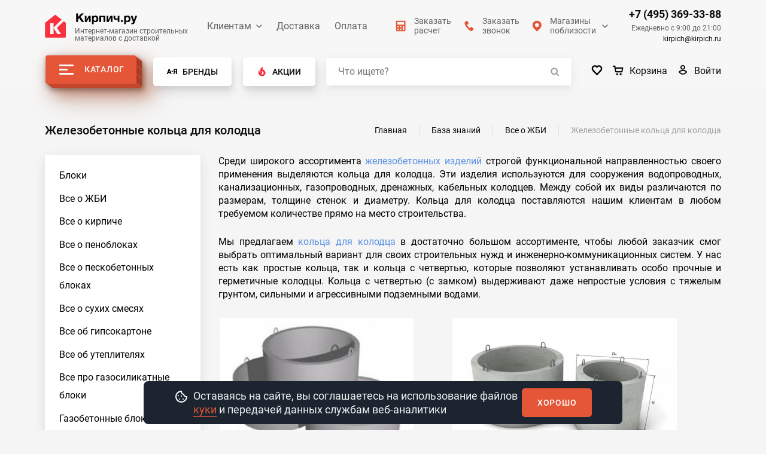

--- FILE ---
content_type: text/html; charset=utf-8
request_url: https://www.google.com/recaptcha/api2/anchor?ar=1&k=6LeJ1C8pAAAAAOXrPSm1KLXXlXBsIfHJ3tkqqJjL&co=aHR0cHM6Ly93d3cua2lycGljaC5ydTo0NDM.&hl=en&v=N67nZn4AqZkNcbeMu4prBgzg&size=invisible&anchor-ms=20000&execute-ms=30000&cb=7ynnctx3c5bt
body_size: 48698
content:
<!DOCTYPE HTML><html dir="ltr" lang="en"><head><meta http-equiv="Content-Type" content="text/html; charset=UTF-8">
<meta http-equiv="X-UA-Compatible" content="IE=edge">
<title>reCAPTCHA</title>
<style type="text/css">
/* cyrillic-ext */
@font-face {
  font-family: 'Roboto';
  font-style: normal;
  font-weight: 400;
  font-stretch: 100%;
  src: url(//fonts.gstatic.com/s/roboto/v48/KFO7CnqEu92Fr1ME7kSn66aGLdTylUAMa3GUBHMdazTgWw.woff2) format('woff2');
  unicode-range: U+0460-052F, U+1C80-1C8A, U+20B4, U+2DE0-2DFF, U+A640-A69F, U+FE2E-FE2F;
}
/* cyrillic */
@font-face {
  font-family: 'Roboto';
  font-style: normal;
  font-weight: 400;
  font-stretch: 100%;
  src: url(//fonts.gstatic.com/s/roboto/v48/KFO7CnqEu92Fr1ME7kSn66aGLdTylUAMa3iUBHMdazTgWw.woff2) format('woff2');
  unicode-range: U+0301, U+0400-045F, U+0490-0491, U+04B0-04B1, U+2116;
}
/* greek-ext */
@font-face {
  font-family: 'Roboto';
  font-style: normal;
  font-weight: 400;
  font-stretch: 100%;
  src: url(//fonts.gstatic.com/s/roboto/v48/KFO7CnqEu92Fr1ME7kSn66aGLdTylUAMa3CUBHMdazTgWw.woff2) format('woff2');
  unicode-range: U+1F00-1FFF;
}
/* greek */
@font-face {
  font-family: 'Roboto';
  font-style: normal;
  font-weight: 400;
  font-stretch: 100%;
  src: url(//fonts.gstatic.com/s/roboto/v48/KFO7CnqEu92Fr1ME7kSn66aGLdTylUAMa3-UBHMdazTgWw.woff2) format('woff2');
  unicode-range: U+0370-0377, U+037A-037F, U+0384-038A, U+038C, U+038E-03A1, U+03A3-03FF;
}
/* math */
@font-face {
  font-family: 'Roboto';
  font-style: normal;
  font-weight: 400;
  font-stretch: 100%;
  src: url(//fonts.gstatic.com/s/roboto/v48/KFO7CnqEu92Fr1ME7kSn66aGLdTylUAMawCUBHMdazTgWw.woff2) format('woff2');
  unicode-range: U+0302-0303, U+0305, U+0307-0308, U+0310, U+0312, U+0315, U+031A, U+0326-0327, U+032C, U+032F-0330, U+0332-0333, U+0338, U+033A, U+0346, U+034D, U+0391-03A1, U+03A3-03A9, U+03B1-03C9, U+03D1, U+03D5-03D6, U+03F0-03F1, U+03F4-03F5, U+2016-2017, U+2034-2038, U+203C, U+2040, U+2043, U+2047, U+2050, U+2057, U+205F, U+2070-2071, U+2074-208E, U+2090-209C, U+20D0-20DC, U+20E1, U+20E5-20EF, U+2100-2112, U+2114-2115, U+2117-2121, U+2123-214F, U+2190, U+2192, U+2194-21AE, U+21B0-21E5, U+21F1-21F2, U+21F4-2211, U+2213-2214, U+2216-22FF, U+2308-230B, U+2310, U+2319, U+231C-2321, U+2336-237A, U+237C, U+2395, U+239B-23B7, U+23D0, U+23DC-23E1, U+2474-2475, U+25AF, U+25B3, U+25B7, U+25BD, U+25C1, U+25CA, U+25CC, U+25FB, U+266D-266F, U+27C0-27FF, U+2900-2AFF, U+2B0E-2B11, U+2B30-2B4C, U+2BFE, U+3030, U+FF5B, U+FF5D, U+1D400-1D7FF, U+1EE00-1EEFF;
}
/* symbols */
@font-face {
  font-family: 'Roboto';
  font-style: normal;
  font-weight: 400;
  font-stretch: 100%;
  src: url(//fonts.gstatic.com/s/roboto/v48/KFO7CnqEu92Fr1ME7kSn66aGLdTylUAMaxKUBHMdazTgWw.woff2) format('woff2');
  unicode-range: U+0001-000C, U+000E-001F, U+007F-009F, U+20DD-20E0, U+20E2-20E4, U+2150-218F, U+2190, U+2192, U+2194-2199, U+21AF, U+21E6-21F0, U+21F3, U+2218-2219, U+2299, U+22C4-22C6, U+2300-243F, U+2440-244A, U+2460-24FF, U+25A0-27BF, U+2800-28FF, U+2921-2922, U+2981, U+29BF, U+29EB, U+2B00-2BFF, U+4DC0-4DFF, U+FFF9-FFFB, U+10140-1018E, U+10190-1019C, U+101A0, U+101D0-101FD, U+102E0-102FB, U+10E60-10E7E, U+1D2C0-1D2D3, U+1D2E0-1D37F, U+1F000-1F0FF, U+1F100-1F1AD, U+1F1E6-1F1FF, U+1F30D-1F30F, U+1F315, U+1F31C, U+1F31E, U+1F320-1F32C, U+1F336, U+1F378, U+1F37D, U+1F382, U+1F393-1F39F, U+1F3A7-1F3A8, U+1F3AC-1F3AF, U+1F3C2, U+1F3C4-1F3C6, U+1F3CA-1F3CE, U+1F3D4-1F3E0, U+1F3ED, U+1F3F1-1F3F3, U+1F3F5-1F3F7, U+1F408, U+1F415, U+1F41F, U+1F426, U+1F43F, U+1F441-1F442, U+1F444, U+1F446-1F449, U+1F44C-1F44E, U+1F453, U+1F46A, U+1F47D, U+1F4A3, U+1F4B0, U+1F4B3, U+1F4B9, U+1F4BB, U+1F4BF, U+1F4C8-1F4CB, U+1F4D6, U+1F4DA, U+1F4DF, U+1F4E3-1F4E6, U+1F4EA-1F4ED, U+1F4F7, U+1F4F9-1F4FB, U+1F4FD-1F4FE, U+1F503, U+1F507-1F50B, U+1F50D, U+1F512-1F513, U+1F53E-1F54A, U+1F54F-1F5FA, U+1F610, U+1F650-1F67F, U+1F687, U+1F68D, U+1F691, U+1F694, U+1F698, U+1F6AD, U+1F6B2, U+1F6B9-1F6BA, U+1F6BC, U+1F6C6-1F6CF, U+1F6D3-1F6D7, U+1F6E0-1F6EA, U+1F6F0-1F6F3, U+1F6F7-1F6FC, U+1F700-1F7FF, U+1F800-1F80B, U+1F810-1F847, U+1F850-1F859, U+1F860-1F887, U+1F890-1F8AD, U+1F8B0-1F8BB, U+1F8C0-1F8C1, U+1F900-1F90B, U+1F93B, U+1F946, U+1F984, U+1F996, U+1F9E9, U+1FA00-1FA6F, U+1FA70-1FA7C, U+1FA80-1FA89, U+1FA8F-1FAC6, U+1FACE-1FADC, U+1FADF-1FAE9, U+1FAF0-1FAF8, U+1FB00-1FBFF;
}
/* vietnamese */
@font-face {
  font-family: 'Roboto';
  font-style: normal;
  font-weight: 400;
  font-stretch: 100%;
  src: url(//fonts.gstatic.com/s/roboto/v48/KFO7CnqEu92Fr1ME7kSn66aGLdTylUAMa3OUBHMdazTgWw.woff2) format('woff2');
  unicode-range: U+0102-0103, U+0110-0111, U+0128-0129, U+0168-0169, U+01A0-01A1, U+01AF-01B0, U+0300-0301, U+0303-0304, U+0308-0309, U+0323, U+0329, U+1EA0-1EF9, U+20AB;
}
/* latin-ext */
@font-face {
  font-family: 'Roboto';
  font-style: normal;
  font-weight: 400;
  font-stretch: 100%;
  src: url(//fonts.gstatic.com/s/roboto/v48/KFO7CnqEu92Fr1ME7kSn66aGLdTylUAMa3KUBHMdazTgWw.woff2) format('woff2');
  unicode-range: U+0100-02BA, U+02BD-02C5, U+02C7-02CC, U+02CE-02D7, U+02DD-02FF, U+0304, U+0308, U+0329, U+1D00-1DBF, U+1E00-1E9F, U+1EF2-1EFF, U+2020, U+20A0-20AB, U+20AD-20C0, U+2113, U+2C60-2C7F, U+A720-A7FF;
}
/* latin */
@font-face {
  font-family: 'Roboto';
  font-style: normal;
  font-weight: 400;
  font-stretch: 100%;
  src: url(//fonts.gstatic.com/s/roboto/v48/KFO7CnqEu92Fr1ME7kSn66aGLdTylUAMa3yUBHMdazQ.woff2) format('woff2');
  unicode-range: U+0000-00FF, U+0131, U+0152-0153, U+02BB-02BC, U+02C6, U+02DA, U+02DC, U+0304, U+0308, U+0329, U+2000-206F, U+20AC, U+2122, U+2191, U+2193, U+2212, U+2215, U+FEFF, U+FFFD;
}
/* cyrillic-ext */
@font-face {
  font-family: 'Roboto';
  font-style: normal;
  font-weight: 500;
  font-stretch: 100%;
  src: url(//fonts.gstatic.com/s/roboto/v48/KFO7CnqEu92Fr1ME7kSn66aGLdTylUAMa3GUBHMdazTgWw.woff2) format('woff2');
  unicode-range: U+0460-052F, U+1C80-1C8A, U+20B4, U+2DE0-2DFF, U+A640-A69F, U+FE2E-FE2F;
}
/* cyrillic */
@font-face {
  font-family: 'Roboto';
  font-style: normal;
  font-weight: 500;
  font-stretch: 100%;
  src: url(//fonts.gstatic.com/s/roboto/v48/KFO7CnqEu92Fr1ME7kSn66aGLdTylUAMa3iUBHMdazTgWw.woff2) format('woff2');
  unicode-range: U+0301, U+0400-045F, U+0490-0491, U+04B0-04B1, U+2116;
}
/* greek-ext */
@font-face {
  font-family: 'Roboto';
  font-style: normal;
  font-weight: 500;
  font-stretch: 100%;
  src: url(//fonts.gstatic.com/s/roboto/v48/KFO7CnqEu92Fr1ME7kSn66aGLdTylUAMa3CUBHMdazTgWw.woff2) format('woff2');
  unicode-range: U+1F00-1FFF;
}
/* greek */
@font-face {
  font-family: 'Roboto';
  font-style: normal;
  font-weight: 500;
  font-stretch: 100%;
  src: url(//fonts.gstatic.com/s/roboto/v48/KFO7CnqEu92Fr1ME7kSn66aGLdTylUAMa3-UBHMdazTgWw.woff2) format('woff2');
  unicode-range: U+0370-0377, U+037A-037F, U+0384-038A, U+038C, U+038E-03A1, U+03A3-03FF;
}
/* math */
@font-face {
  font-family: 'Roboto';
  font-style: normal;
  font-weight: 500;
  font-stretch: 100%;
  src: url(//fonts.gstatic.com/s/roboto/v48/KFO7CnqEu92Fr1ME7kSn66aGLdTylUAMawCUBHMdazTgWw.woff2) format('woff2');
  unicode-range: U+0302-0303, U+0305, U+0307-0308, U+0310, U+0312, U+0315, U+031A, U+0326-0327, U+032C, U+032F-0330, U+0332-0333, U+0338, U+033A, U+0346, U+034D, U+0391-03A1, U+03A3-03A9, U+03B1-03C9, U+03D1, U+03D5-03D6, U+03F0-03F1, U+03F4-03F5, U+2016-2017, U+2034-2038, U+203C, U+2040, U+2043, U+2047, U+2050, U+2057, U+205F, U+2070-2071, U+2074-208E, U+2090-209C, U+20D0-20DC, U+20E1, U+20E5-20EF, U+2100-2112, U+2114-2115, U+2117-2121, U+2123-214F, U+2190, U+2192, U+2194-21AE, U+21B0-21E5, U+21F1-21F2, U+21F4-2211, U+2213-2214, U+2216-22FF, U+2308-230B, U+2310, U+2319, U+231C-2321, U+2336-237A, U+237C, U+2395, U+239B-23B7, U+23D0, U+23DC-23E1, U+2474-2475, U+25AF, U+25B3, U+25B7, U+25BD, U+25C1, U+25CA, U+25CC, U+25FB, U+266D-266F, U+27C0-27FF, U+2900-2AFF, U+2B0E-2B11, U+2B30-2B4C, U+2BFE, U+3030, U+FF5B, U+FF5D, U+1D400-1D7FF, U+1EE00-1EEFF;
}
/* symbols */
@font-face {
  font-family: 'Roboto';
  font-style: normal;
  font-weight: 500;
  font-stretch: 100%;
  src: url(//fonts.gstatic.com/s/roboto/v48/KFO7CnqEu92Fr1ME7kSn66aGLdTylUAMaxKUBHMdazTgWw.woff2) format('woff2');
  unicode-range: U+0001-000C, U+000E-001F, U+007F-009F, U+20DD-20E0, U+20E2-20E4, U+2150-218F, U+2190, U+2192, U+2194-2199, U+21AF, U+21E6-21F0, U+21F3, U+2218-2219, U+2299, U+22C4-22C6, U+2300-243F, U+2440-244A, U+2460-24FF, U+25A0-27BF, U+2800-28FF, U+2921-2922, U+2981, U+29BF, U+29EB, U+2B00-2BFF, U+4DC0-4DFF, U+FFF9-FFFB, U+10140-1018E, U+10190-1019C, U+101A0, U+101D0-101FD, U+102E0-102FB, U+10E60-10E7E, U+1D2C0-1D2D3, U+1D2E0-1D37F, U+1F000-1F0FF, U+1F100-1F1AD, U+1F1E6-1F1FF, U+1F30D-1F30F, U+1F315, U+1F31C, U+1F31E, U+1F320-1F32C, U+1F336, U+1F378, U+1F37D, U+1F382, U+1F393-1F39F, U+1F3A7-1F3A8, U+1F3AC-1F3AF, U+1F3C2, U+1F3C4-1F3C6, U+1F3CA-1F3CE, U+1F3D4-1F3E0, U+1F3ED, U+1F3F1-1F3F3, U+1F3F5-1F3F7, U+1F408, U+1F415, U+1F41F, U+1F426, U+1F43F, U+1F441-1F442, U+1F444, U+1F446-1F449, U+1F44C-1F44E, U+1F453, U+1F46A, U+1F47D, U+1F4A3, U+1F4B0, U+1F4B3, U+1F4B9, U+1F4BB, U+1F4BF, U+1F4C8-1F4CB, U+1F4D6, U+1F4DA, U+1F4DF, U+1F4E3-1F4E6, U+1F4EA-1F4ED, U+1F4F7, U+1F4F9-1F4FB, U+1F4FD-1F4FE, U+1F503, U+1F507-1F50B, U+1F50D, U+1F512-1F513, U+1F53E-1F54A, U+1F54F-1F5FA, U+1F610, U+1F650-1F67F, U+1F687, U+1F68D, U+1F691, U+1F694, U+1F698, U+1F6AD, U+1F6B2, U+1F6B9-1F6BA, U+1F6BC, U+1F6C6-1F6CF, U+1F6D3-1F6D7, U+1F6E0-1F6EA, U+1F6F0-1F6F3, U+1F6F7-1F6FC, U+1F700-1F7FF, U+1F800-1F80B, U+1F810-1F847, U+1F850-1F859, U+1F860-1F887, U+1F890-1F8AD, U+1F8B0-1F8BB, U+1F8C0-1F8C1, U+1F900-1F90B, U+1F93B, U+1F946, U+1F984, U+1F996, U+1F9E9, U+1FA00-1FA6F, U+1FA70-1FA7C, U+1FA80-1FA89, U+1FA8F-1FAC6, U+1FACE-1FADC, U+1FADF-1FAE9, U+1FAF0-1FAF8, U+1FB00-1FBFF;
}
/* vietnamese */
@font-face {
  font-family: 'Roboto';
  font-style: normal;
  font-weight: 500;
  font-stretch: 100%;
  src: url(//fonts.gstatic.com/s/roboto/v48/KFO7CnqEu92Fr1ME7kSn66aGLdTylUAMa3OUBHMdazTgWw.woff2) format('woff2');
  unicode-range: U+0102-0103, U+0110-0111, U+0128-0129, U+0168-0169, U+01A0-01A1, U+01AF-01B0, U+0300-0301, U+0303-0304, U+0308-0309, U+0323, U+0329, U+1EA0-1EF9, U+20AB;
}
/* latin-ext */
@font-face {
  font-family: 'Roboto';
  font-style: normal;
  font-weight: 500;
  font-stretch: 100%;
  src: url(//fonts.gstatic.com/s/roboto/v48/KFO7CnqEu92Fr1ME7kSn66aGLdTylUAMa3KUBHMdazTgWw.woff2) format('woff2');
  unicode-range: U+0100-02BA, U+02BD-02C5, U+02C7-02CC, U+02CE-02D7, U+02DD-02FF, U+0304, U+0308, U+0329, U+1D00-1DBF, U+1E00-1E9F, U+1EF2-1EFF, U+2020, U+20A0-20AB, U+20AD-20C0, U+2113, U+2C60-2C7F, U+A720-A7FF;
}
/* latin */
@font-face {
  font-family: 'Roboto';
  font-style: normal;
  font-weight: 500;
  font-stretch: 100%;
  src: url(//fonts.gstatic.com/s/roboto/v48/KFO7CnqEu92Fr1ME7kSn66aGLdTylUAMa3yUBHMdazQ.woff2) format('woff2');
  unicode-range: U+0000-00FF, U+0131, U+0152-0153, U+02BB-02BC, U+02C6, U+02DA, U+02DC, U+0304, U+0308, U+0329, U+2000-206F, U+20AC, U+2122, U+2191, U+2193, U+2212, U+2215, U+FEFF, U+FFFD;
}
/* cyrillic-ext */
@font-face {
  font-family: 'Roboto';
  font-style: normal;
  font-weight: 900;
  font-stretch: 100%;
  src: url(//fonts.gstatic.com/s/roboto/v48/KFO7CnqEu92Fr1ME7kSn66aGLdTylUAMa3GUBHMdazTgWw.woff2) format('woff2');
  unicode-range: U+0460-052F, U+1C80-1C8A, U+20B4, U+2DE0-2DFF, U+A640-A69F, U+FE2E-FE2F;
}
/* cyrillic */
@font-face {
  font-family: 'Roboto';
  font-style: normal;
  font-weight: 900;
  font-stretch: 100%;
  src: url(//fonts.gstatic.com/s/roboto/v48/KFO7CnqEu92Fr1ME7kSn66aGLdTylUAMa3iUBHMdazTgWw.woff2) format('woff2');
  unicode-range: U+0301, U+0400-045F, U+0490-0491, U+04B0-04B1, U+2116;
}
/* greek-ext */
@font-face {
  font-family: 'Roboto';
  font-style: normal;
  font-weight: 900;
  font-stretch: 100%;
  src: url(//fonts.gstatic.com/s/roboto/v48/KFO7CnqEu92Fr1ME7kSn66aGLdTylUAMa3CUBHMdazTgWw.woff2) format('woff2');
  unicode-range: U+1F00-1FFF;
}
/* greek */
@font-face {
  font-family: 'Roboto';
  font-style: normal;
  font-weight: 900;
  font-stretch: 100%;
  src: url(//fonts.gstatic.com/s/roboto/v48/KFO7CnqEu92Fr1ME7kSn66aGLdTylUAMa3-UBHMdazTgWw.woff2) format('woff2');
  unicode-range: U+0370-0377, U+037A-037F, U+0384-038A, U+038C, U+038E-03A1, U+03A3-03FF;
}
/* math */
@font-face {
  font-family: 'Roboto';
  font-style: normal;
  font-weight: 900;
  font-stretch: 100%;
  src: url(//fonts.gstatic.com/s/roboto/v48/KFO7CnqEu92Fr1ME7kSn66aGLdTylUAMawCUBHMdazTgWw.woff2) format('woff2');
  unicode-range: U+0302-0303, U+0305, U+0307-0308, U+0310, U+0312, U+0315, U+031A, U+0326-0327, U+032C, U+032F-0330, U+0332-0333, U+0338, U+033A, U+0346, U+034D, U+0391-03A1, U+03A3-03A9, U+03B1-03C9, U+03D1, U+03D5-03D6, U+03F0-03F1, U+03F4-03F5, U+2016-2017, U+2034-2038, U+203C, U+2040, U+2043, U+2047, U+2050, U+2057, U+205F, U+2070-2071, U+2074-208E, U+2090-209C, U+20D0-20DC, U+20E1, U+20E5-20EF, U+2100-2112, U+2114-2115, U+2117-2121, U+2123-214F, U+2190, U+2192, U+2194-21AE, U+21B0-21E5, U+21F1-21F2, U+21F4-2211, U+2213-2214, U+2216-22FF, U+2308-230B, U+2310, U+2319, U+231C-2321, U+2336-237A, U+237C, U+2395, U+239B-23B7, U+23D0, U+23DC-23E1, U+2474-2475, U+25AF, U+25B3, U+25B7, U+25BD, U+25C1, U+25CA, U+25CC, U+25FB, U+266D-266F, U+27C0-27FF, U+2900-2AFF, U+2B0E-2B11, U+2B30-2B4C, U+2BFE, U+3030, U+FF5B, U+FF5D, U+1D400-1D7FF, U+1EE00-1EEFF;
}
/* symbols */
@font-face {
  font-family: 'Roboto';
  font-style: normal;
  font-weight: 900;
  font-stretch: 100%;
  src: url(//fonts.gstatic.com/s/roboto/v48/KFO7CnqEu92Fr1ME7kSn66aGLdTylUAMaxKUBHMdazTgWw.woff2) format('woff2');
  unicode-range: U+0001-000C, U+000E-001F, U+007F-009F, U+20DD-20E0, U+20E2-20E4, U+2150-218F, U+2190, U+2192, U+2194-2199, U+21AF, U+21E6-21F0, U+21F3, U+2218-2219, U+2299, U+22C4-22C6, U+2300-243F, U+2440-244A, U+2460-24FF, U+25A0-27BF, U+2800-28FF, U+2921-2922, U+2981, U+29BF, U+29EB, U+2B00-2BFF, U+4DC0-4DFF, U+FFF9-FFFB, U+10140-1018E, U+10190-1019C, U+101A0, U+101D0-101FD, U+102E0-102FB, U+10E60-10E7E, U+1D2C0-1D2D3, U+1D2E0-1D37F, U+1F000-1F0FF, U+1F100-1F1AD, U+1F1E6-1F1FF, U+1F30D-1F30F, U+1F315, U+1F31C, U+1F31E, U+1F320-1F32C, U+1F336, U+1F378, U+1F37D, U+1F382, U+1F393-1F39F, U+1F3A7-1F3A8, U+1F3AC-1F3AF, U+1F3C2, U+1F3C4-1F3C6, U+1F3CA-1F3CE, U+1F3D4-1F3E0, U+1F3ED, U+1F3F1-1F3F3, U+1F3F5-1F3F7, U+1F408, U+1F415, U+1F41F, U+1F426, U+1F43F, U+1F441-1F442, U+1F444, U+1F446-1F449, U+1F44C-1F44E, U+1F453, U+1F46A, U+1F47D, U+1F4A3, U+1F4B0, U+1F4B3, U+1F4B9, U+1F4BB, U+1F4BF, U+1F4C8-1F4CB, U+1F4D6, U+1F4DA, U+1F4DF, U+1F4E3-1F4E6, U+1F4EA-1F4ED, U+1F4F7, U+1F4F9-1F4FB, U+1F4FD-1F4FE, U+1F503, U+1F507-1F50B, U+1F50D, U+1F512-1F513, U+1F53E-1F54A, U+1F54F-1F5FA, U+1F610, U+1F650-1F67F, U+1F687, U+1F68D, U+1F691, U+1F694, U+1F698, U+1F6AD, U+1F6B2, U+1F6B9-1F6BA, U+1F6BC, U+1F6C6-1F6CF, U+1F6D3-1F6D7, U+1F6E0-1F6EA, U+1F6F0-1F6F3, U+1F6F7-1F6FC, U+1F700-1F7FF, U+1F800-1F80B, U+1F810-1F847, U+1F850-1F859, U+1F860-1F887, U+1F890-1F8AD, U+1F8B0-1F8BB, U+1F8C0-1F8C1, U+1F900-1F90B, U+1F93B, U+1F946, U+1F984, U+1F996, U+1F9E9, U+1FA00-1FA6F, U+1FA70-1FA7C, U+1FA80-1FA89, U+1FA8F-1FAC6, U+1FACE-1FADC, U+1FADF-1FAE9, U+1FAF0-1FAF8, U+1FB00-1FBFF;
}
/* vietnamese */
@font-face {
  font-family: 'Roboto';
  font-style: normal;
  font-weight: 900;
  font-stretch: 100%;
  src: url(//fonts.gstatic.com/s/roboto/v48/KFO7CnqEu92Fr1ME7kSn66aGLdTylUAMa3OUBHMdazTgWw.woff2) format('woff2');
  unicode-range: U+0102-0103, U+0110-0111, U+0128-0129, U+0168-0169, U+01A0-01A1, U+01AF-01B0, U+0300-0301, U+0303-0304, U+0308-0309, U+0323, U+0329, U+1EA0-1EF9, U+20AB;
}
/* latin-ext */
@font-face {
  font-family: 'Roboto';
  font-style: normal;
  font-weight: 900;
  font-stretch: 100%;
  src: url(//fonts.gstatic.com/s/roboto/v48/KFO7CnqEu92Fr1ME7kSn66aGLdTylUAMa3KUBHMdazTgWw.woff2) format('woff2');
  unicode-range: U+0100-02BA, U+02BD-02C5, U+02C7-02CC, U+02CE-02D7, U+02DD-02FF, U+0304, U+0308, U+0329, U+1D00-1DBF, U+1E00-1E9F, U+1EF2-1EFF, U+2020, U+20A0-20AB, U+20AD-20C0, U+2113, U+2C60-2C7F, U+A720-A7FF;
}
/* latin */
@font-face {
  font-family: 'Roboto';
  font-style: normal;
  font-weight: 900;
  font-stretch: 100%;
  src: url(//fonts.gstatic.com/s/roboto/v48/KFO7CnqEu92Fr1ME7kSn66aGLdTylUAMa3yUBHMdazQ.woff2) format('woff2');
  unicode-range: U+0000-00FF, U+0131, U+0152-0153, U+02BB-02BC, U+02C6, U+02DA, U+02DC, U+0304, U+0308, U+0329, U+2000-206F, U+20AC, U+2122, U+2191, U+2193, U+2212, U+2215, U+FEFF, U+FFFD;
}

</style>
<link rel="stylesheet" type="text/css" href="https://www.gstatic.com/recaptcha/releases/N67nZn4AqZkNcbeMu4prBgzg/styles__ltr.css">
<script nonce="ZwszlR95DdAdoC9rqm7w3A" type="text/javascript">window['__recaptcha_api'] = 'https://www.google.com/recaptcha/api2/';</script>
<script type="text/javascript" src="https://www.gstatic.com/recaptcha/releases/N67nZn4AqZkNcbeMu4prBgzg/recaptcha__en.js" nonce="ZwszlR95DdAdoC9rqm7w3A">
      
    </script></head>
<body><div id="rc-anchor-alert" class="rc-anchor-alert"></div>
<input type="hidden" id="recaptcha-token" value="[base64]">
<script type="text/javascript" nonce="ZwszlR95DdAdoC9rqm7w3A">
      recaptcha.anchor.Main.init("[\x22ainput\x22,[\x22bgdata\x22,\x22\x22,\[base64]/[base64]/[base64]/[base64]/[base64]/UltsKytdPUU6KEU8MjA0OD9SW2wrK109RT4+NnwxOTI6KChFJjY0NTEyKT09NTUyOTYmJk0rMTxjLmxlbmd0aCYmKGMuY2hhckNvZGVBdChNKzEpJjY0NTEyKT09NTYzMjA/[base64]/[base64]/[base64]/[base64]/[base64]/[base64]/[base64]\x22,\[base64]\x22,\x22wpPCkcODw59iKDJjwpLDv8KEeR5LeWHDrsOMwo7DgzVVLcK/woLDt8O4wrjClMKULwjDjnbDrsOTNcOiw7hsTks6YRPDj1pxwpbDr2pwVcOHwozCicOdQDsRwo4cwp/DtSzDtncJwqItXsOIHgFhw4DDr07CjRNnfXjCkyp/TcKiCcOZwoLDlX4Swrl6SMOPw7LDg8KxFcKpw77DqcK3w69Lw5oZV8KkwpvDuMKcFyNde8OxVcO8I8OzwoBcRXlUwpciw5k8SjgMEzrDqktCD8KbZFc9Y00rw4BDK8Krw4DCgcOOEyMQw51rJMK9FMOkwps9Zn3CpHU5Q8K1ZD3DjsOoCMODwqxbO8Kkw73DhCIQw5I/w6JsYcKeIwDCoMOEB8KtwrTDo8OQwqgZR3/[base64]/CoDbDjErDg1zCo8KCS8KWWh5kwpHDk1rDmAkkXH/CnCzCo8Oywr7Do8O6a3pswonDvcKpYUDCvsOjw7lww6tSdcKBFcOMK8KkwptOT8Ofw4how5HDiH9NAhZ6EcOvw6NuLsOaZyg8O2clTMKhYsOtwrESw54cwpNbSMOGKMKAGcOGS0/CmwdZw4Z/w4XCrMKedz5XeMKqwr4oJWvDkm7CqhrDpSBOERTCrCk+f8KiJ8KmeUvClsKZwp/[base64]/CmU5nSETDn3sfw4JbNyhrIMKPw5DDpAMGZxPDukvCucO6ecO3w4jDrsOMem8APxl4SQ7DhHHCu3DDvgRbw4JCw6BvwpllfD4uL8OsdjFBw6p+DDXCkcKHI1DCgMOyV8KNaMORwrrCqMK/w5YJw7FhwpoYVsOUVcKVw63DtMOlwrJmBMKiw6xBwqTCsMOYCcOewo1kwo08YV9JLBonwo3Cm8KETcKAw6lWwrrDjMKKMcOlw6/CvjjCtALDvzkUwqoZAcKwworDv8Khw63DjjDDj3c/[base64]/[base64]/NsO/w6IfHsO4Gh/CjD0bwpF5UsOVAcKaLm5Ew4QWFsOzCirDpMOWDBTChcO8PMO/fTHCsk9TRwXClwbDu0lKNcKzZiNYwoDDoRvCnsK4wrYew7w+wrzDqsOvwpt+TFPCv8OFwovDg3HDr8K2fcKBwqrDiEXCnGPDqMOvw5bDqBlEHcK6CBbCpRfDmsOkw5vCsT44bg7CqGrDqsOAKsKJwr/[base64]/DnWRzMMKAJRBiFsKvL8KAUmkWGCYkX8KXw6kOw7law53DgcKsAsOPwrEOw6TDiG9Dw5drfcKbwqoUS28Xw4UkdMOKw5N1B8Kkw6XDmsOaw7sswoE8wqlrd142DsOQwqU+FcKowo/[base64]/[base64]/[base64]/DcKLwoM+QsKmw55NwrslW8OhO8OAU0vDu1jDjFbDjsKedsOQw7t9WMK5wrMtT8OKAcOoaSnDu8OpB2TCoSzDnsKfWxjCiyJqwqADwoLCnsOxZQPDpMKJwp9/w7jCly3DsD7Ch8KdJAs2SMK5acOtwqbDqMKQfMO1WTJzIC5Pwo7Cq2DDnsOVwrfDqMKkXMK+CBXCnQp5wqfCm8O4wozDmsKyPR/[base64]/CuEU4wpTDisOnJCXCjMOWwoIQw7nDuxXDk3zDvcKQwpJPwpvCgh3DmMOUw6xUdMOCTC/DgcK/w68ZA8KMAsO7wptUwr9/V8OQwrU0w4QYUU3CpmEvw7pGVxjDmgllfFvCpTjCrlhVwr4Ew5PCgkBMQMOsWcK8F0fClMOCwoLCuGJ/wqXDvsOsMcORKsKPVkMIwoXDhcK/FMKDw5V4wr8xwp/CrA7ChBd7egUfUcOmw59JM8Ofw5DCrcKYw5EWYAVrwoXDlSvCiMKYQHtCIW3CuyjDpwEmbXApw7PDpUlWZMKqZMK7IhbCp8OPwqnDhEzDvcKZF1DCmcO/woZOw6BNUj9TCyLDjMO/PcOkW19wK8O7w7ppwpDCoi3DnVEMwpHCoMO0IcOICSbDlD8vw4Ncw63Cn8KXWkbDukhTW8KCwqbCr8OnHsO2w4vDugrDiDQVDMKMaQYuf8K2WcOnw4w/[base64]/DnsO8G8KAwrPCpG7Dh8OQO35DAwpvw67ClwTCgcKawpMrw4jCtMKrw6DCm8Opw4F2FGQ1w48qwp5bXCY3Z8KxMXzDgQ9xdsOwwr8Kw4gIw5jCskLDr8OhJUfCgsOQwo1+w4l3CMOqwrfDonNzD8OPwokaMyTCshhbwpzDvz3Dk8OdH8OTJcKYP8Oiw6Ikwp/CncOIIMKUwq3CkcOHWlccwrQEw7rDq8OxRcKqwqVKwr3DtcK2wrs+eVXCkMKsW8O/[base64]/[base64]/CkSbCgxjDicOMwrscK8O6A1pNw5tCHMKSwpwsMsO+w48GwpHDvVbCusOyCcOad8K3J8KMc8K/GsO7wpocNCDDoXLDpikmwrhRw5EKM2hnTsKNMMKSSsKKbcK/bsOqwqHDgknCqcKvw64UWsK5HMKtwrIbOcKtWsO+wpnDpz01w4IuVxvCgMKFY8OnT8OlwrZGw5fCkcOXByVBf8KjDcOLTsKNLC5pMcKbw4jCvBHDicK/wohzC8KfHl40SMOowrnCtMOTYcOaw7A0EsOUw6Q4W0vDo0HCkMO0w49ceMKowrRoKwACwpRkPsKDKMOSw69MesOyPG0vwrzCosKcwqEuw4LDmcOpMEzCuF7CrGkXB8K1w6YowpjDq2M/DEIWKXgMwo4aKmlBOsOzG3cGNFnCocK0a8KiwqTDi8KYw6DDkwJyPcKuw4HDhC1yYMOMw41TSinCsDUnYgEfwqrDjcOtwpHCgn7DuwEeEcK6WA84wqzDlgdtwrDDlkPCtX1sw43CnSk5XAnDq3E1woHDsFTDjMKEwoo/DcKnw4pIeADCvAbCvlh3CcOvw50WYsKqDgo6bys8IkvCl1JvZ8OtH8O1w7IWd2lXwqosw5XDpnFWTMKTU8K2V2zDjwVFIcOGwpHCkMK9b8O7w6Iiw4XDjw1JZ3MZTsOSIWzDpMOBwos0ZMOnwp8wUX4uw57DucK1wpPDsMKbMMKCw4ExDsKwwqzDhA/[base64]/[base64]/X0lMR8K/[base64]/ChAzCgkB5wqc4XAjCmGzCu3FRKMKRw7DDlsKqJTjDiU9Vw5HDkcOfwo1SbXzDq8KxecKPOMOcwrJkGRjCtMKsaC7Dr8KhAVttZ8Ofw7XCjh3CvsK3w7PCt3rCvjQ4w7/[base64]/[base64]/w6XCj1sHwqnDnW1NRHkkNcO1PzBaNHTDv0B0fhN0FC0IIBXCijHDrSXCmyvDsMKYEAHDlA3DrHYFw6XCjwkAwrsHw57ClFnDqktpemDCpmIgwqzDmCDDmcO4d2zDjWBFwpBeEV3CgMKcw5t/w6LCoCQABx8XwqE/c8OXBTnCnsKyw7I7UMK+HMO9w78QwrVKwo1Rw7TCmsKhVzfCuTTCosO/fMK2wroMw47CsMOTw7vCmCLCmVvDmB8dN8O4wpIewps3w6NZfsOle8OmwonDk8OfeAnCsXXCiMO7w7zCinnCrcO+wqxCwqUbwoNnwoVAX8O0cVjCjsO7RGV3IsOmw6NAQwA1woVxwrLDtzFCd8KPwoEkw4BqJMOOW8KPwojDncK+O2zCuDnCvG/DlcO9NMK0wrQ1KwnCmjHCicOMwqvCiMKKw6nCnnHCiMOqwqXDisOBwobCtcOgOcKnR1YpGD7CssO7w6/DvR1SeEpSFMOsARwdwpfDuTrCi8OUworDpsKjw5LDrwHCjSMjw6LCkzLDi1lnw4zCqMKFX8K5w5LDl8OOw6MLwpNUw7PCpVo8w6tlw5FNWcKzwrzDp8OEHsKww5TCqz3Co8K/wrfCnsKwbnTCnMKew54ew5hVw5M8w5YCw5vDoFfCl8KPw7vDgcK7w6XChcOCw7Jvw73DiyTDj0AzwrvDkAXCqcOgPwdndAfDrVPCvWoLB2xjw7vCmcKOwoDDr8KEL8OaCBECw6NTw7Zmw4/DtcKCw71TKsO+bXAoNsO+w7QIw4A5fCNaw6s9eMOGw5ojwpzCtsKow7ATwq7DscOAWsOMdcOrAcKhwo7Dj8KNwrhgWk0YL3w8E8Kcwp3Dn8KFwqLCncOfw7towowROUwCLTXClBR2w4YvBcOUwp/ChgvDvMKZWzzCqsKowqrCpMK3JcOUw77DssOhw6rCt2/Ch3owwp7CkcORwrM+w6I2w6zCu8KXw5IBecKBGsONQcK5w6vDp0wFRGUkw6nCvjMLwp3CssO4w7tCNsK/w7cIw43CuMKUwpRPwocvaV8AOMKpwrRKwr1OH0zDi8KLehEUw4ZLKWrDkcKaw4txbMKpwovDuFM8wrtQw6HCpE3DkFk7wp/CnRMqC0VvB3kwfMKDwogmw5MxGcOWwr01wqlqVy/Cv8Kaw7Fpw5tgDcO5w4/[base64]/[base64]/w5vDqMO4AcOvIgBYwrTDrlvDiMO6BATCrsOGWEMEw4jDtGXDiGnDrEEXwrE8wqY/w4ohwpjCogTCmg/DsRV5w50Bw6hOw6HDmsKNwrPCkcOGR3LDh8Obbw0rw6N/[base64]/CjVV7w7dKOMKLwq8GP8Ord8OjLWh1woBKesOXdMKHEcKFWcKjVcOQRgV9w5VswonCg8OIwq3CgMOJHcOiZcK6S8KUwpnDmBk+PcOSOMKkO8KNwowUw5zDqHnCowNYwp82QX/DhlR+ZEjCk8K9w7odwq4zDMOhY8KMw4LCscK1Ch/ChcOSRcOwXHYBCsOVbwd9BMOuw40Pw4DCmSLDmRzDuRpuMX8jasKLw4zDkMK0e3jDn8KtPcOfTcO/wr/DqQ0odx5nwpHDhMOHwrBBwrfDowrCjFXDjHkew7PCsz7DtkfDmXlcwpYkKXsDwp3DqhbDvsOmw7rCsnPDrcOaVMOyQMKbw40EWkwMw6Njwp5jVh/DgFPDkEjDmGHDrTbCvMKTd8O2w7Mmw43DiGrDlcOhwrhRw5bCvcOaVUwVBcOXMcOYwoFZwq0Qw54nNlbDhjrDl8OTVT/CocOkPFBJw7p2b8K3w691w4NkY1Mvw4XDmhbDjjzDs8O5H8OfHn7DnTl4f8KPw6PDksKwwr/Cii9yGizCvnbCs8Onw47CkD7CrSbCq8KNRzvCsWvDnUTDpy3DsFrDhcKkwrFFbsOgZS7Cg1cqXyTCncKRw5wdwrUsfsOvwqJ4woXDoMO/w4wrwr3Dp8KDw6zCrTjDkxNxwqPDiDDClh4cUVJQTnFBwr15R8O2wp1xw7h1wrTCqw/[base64]/Dg8KDDMKQORFjFcKtw6PDp8KywqMqw5jCuMO0V8O9w5BTwpEoaiLDhcO0w5UxSiViwp1BFwPCtDvCgV3Clg1Iw5QPTMKhwo/[base64]/[base64]/[base64]/Cv1RefShtJkTDlUgFwrLCsMK3SMKfw45TYsO4K8O6C8KnSgtkHmVpDwPDlm8Twrx/w4bDunt3YcKOw5TDu8ONKMOsw5NOHG4oN8O9wr/[base64]/wrrCk8O5w4nCjxoEw552AcKLw6AnBnTDnwBdA090w48Twqw1f8OTEhdXdcKoURTDiFsdUsKFw58iw7bDrMOwM8KCwrPDrsK4w6BgRC/[base64]/[base64]/Dk8O8GsK2wqLDmwvDtsKyNMOnwovCu8Otw7LCr8K2w51ewrsEw55JRAXCuDbDtykTQcKmD8ObS8K7wrrChyY9wq1ffE3DkgI/[base64]/DBhGw7rDn00vGsKowrY4HcKaaEHDpQLCjmjDh1YFCCrDusOVwr1PYsOZHC/CuMKBK2kUwrrCocKBw6vDpF/DhHh0w6k1U8KfA8ORaxsOwoPCtznDrsKGMG7DiDAQwoHCpcKIwrYkHMOUeWTCn8KaV07CgzRZf8O6e8K/wpDDu8KOZsKbH8OKK1RuwqDCssK6wrvDtsOECyTDvMK8w7xBIcKZw5rCt8K2w5R6PyfCtcOJKyA+bwvDsMOdw7bCrsKoTGYsacOtMcONwpMnwqkOelnDj8Onwr0Ewr7CvnzDnE/DmMKjdcOhSjM/JMOewqB3wpTDuTLDicOFTsOeRT3DjsKlYsKQwowkGB4rFFhKWsOXY17Ck8OLL8OdwrDDrcOmMcO3w6BCwq7Cr8KFw60Uw40vBcOZAQBCwr5tbMOrw4BNwrsNwpTDhcKYw5PCsAnCnsKubcKwMjNZZVtVasOCX8OEwpAGwpTDqcKDwr/[base64]/[base64]/DoiLDrcKyw4PDm8KBQMKYQkYiQjnDhMKfNQ3DuVknwoLCrWpcw4xqO0I7AzMWwq/DucKTKSF7w4rColYZw4kJw4DDk8OFPyLCjMKSwpHCjzPDlRtZw6HCqsKxMsKAwr/Cs8Ocw7FcwrxadMOcKcKTYMONw4HDhsO0w6fDnEbCvCjDn8O1UsKKw7PCqcKCdcODwp4gZh7DhBLDokl5wrXCpD94wprDpMOlAcO+WcKcHAnDjFLCkMOPCMO/wrlww5jCi8OOwpDDpzs6BsOGAlHDnETDlVXCtEzDhm8hwoExMMKfw7HDjcKUwopQRmTCmUoXGAXDg8KkRsOBJA9iwogTc8OUKMOowpDCjsKqA0nDi8O8w5TCrjs8wrfCg8KRT8OZSMKfRiXCh8O9a8KDegscw70xwpHCiMOdDcOsPcOlwqPCqT/[base64]/[base64]/DqMOMwqTDknvDkwjCmH/DqnHDgMKaa3TDqFcCBMKtw7x5w6zCm2vDnsO2JF7DmVnDgcOQVsO2HMKrw4fClX4Gw55lwpo8GMO3wqRrw6zCoknDhsK5TFzCnA11b8OUVmrDmwE/[base64]/A8OEw7VsWENjwrU6asOswq93wpZ6EsOXRTvDlsOhw4cEw4PCt8OoCcOowohtasKVYXXDklLCqkTCq3Zyw4YFcwV+aQPDlChyOsO5wrBFw5TCp8OywrvCn1o1AMOSSsODWGJgJcOjw444woDCgh5zwq4RwqNLw4XCnTBxDQh2EcKjw4/DqBLCmcKZwo/CjgHDumfDmmk3wp3DriBxwpPDjzEHQMO/[base64]/Cg8OPwo0nw7lVK8KUJsK1acOPRMOfw6DDq8OAwp/CkUIYw757G05DTgkeWMKPQMKdN8KcWMOIZgMOwqA8woDCpMKDQ8K5fcOLw4FpHsOKwph5w4TCjMKYwrx/w48owoLDhjM+QTDDqcOUZsK3wqDDuMKKCcK+dMOpPFnDo8KXw6rClBtYw5bDsMK+D8OgwooSWcOqwozCvAhRYFQPwohgVlrChgh6wqfDnsO/wq43wqfCi8OWwq3CmMOBN0zCjzTCvRHDosKMw4JuUMKCcMKFwqFGPTLCjjTCgkI8w6NDXSnDhsKsw6zDsU00AnsewplnwqAlwoxgNwXCuGzDoUZPwopBw6Atw6M7w5TDglnDt8KAwp/Du8KBWD8Yw5HDsALDm8OSwr/ClhrCmRYjT0QTw6rDiUzCrCF8BsKve8Ohw6AcDMOnw7DCq8KbOMOMDW5eNF0JTsKBMsKPw6tqaGHCu8O6w74kIzhZw5hzD1PCrGHDnSw9w7HDgsODTgnDkn03BsOPLMKNw57DlREiw7xJw4PDkj9NJsOFwqXCn8O/wpDDpsKDwpFxYsKBwoAXwonDkht0c189LMKiwrPDq8OEwqfCpsOOO10rUXJlIsKzwpsWw6h5woDDkMO1w4LCt2FMw4ZNwrbDjMOHwo/CoMKzIysTwqM4MD4Uwp/DtCRlwrESwq/DmsKzw7pjI3kqSsOsw6xdwrpHTj93RcOHw44uYlQbRT3Cq1fDp18vw5HCghnDhcOsJGZve8KZwqTDnQHCngo/LBHDscO0wrc0wrYJIMKgw5/Ci8KlwpbCu8KbwqvCu8KzfcOGwp3Cg37CkcKnwp4ZIsKvK0tvwqHCrMOow5nCqjnDgG9+w5TDoV01w5BGw6jCt8O7MynCuMOiw5tYwrvCgWgbezXCk0XDm8KGw5nCgMKxNMKaw7QzGsOvw4rCrcKuRlHDplzCq3Bywq/DhxDCkMKhCiltDG3CqsOSZMKSfBzCnAzCqsONwqASwoPCjzfDvCxRw4PDoUHCkBXDmcOBfsK6wpXDunscJEnDpkYZR8OvP8OJWEkqXm/CoxxAS1zCjWQTwqVrw5DCocOsd8KuwpjCmcOMwrzChFRIMcKQZmHChRAdw6PDmMKaXntYfcK9w6Ytw4sjBDTDhsKKUMKjFG3CoF7DnsOCw7JhDF17e1Jqw6J+wqhAwpzDg8Kcw5jClB/[base64]/DgsOQwqDDh8OpCsKCwr3DnldTw4fCuTDCm8KwZMKXAcKZwp8HKsK5AsKGw510QsOyw5DDr8KjYUgCw55GI8Owwp1vw6NywpPDuz7Cly3CvMK/wrXDmcOUwrLChn/[base64]/[base64]/Dg3vDoiXCtsKzRsKCCcOywpFsJsKBw4x2RcKwwqZsRsOqw41efHV/a0nCuMO5IAfCiiLCt3vDmQPDuFFVMcKXSiBOw5rCvMKFwpJFwolvTcKhQynCpCjCusKWw4Ypa1rDkMOcwpAxdMO5wqvDuMK2SMOpw5XCmyAbwr/Dp2NnCMOawpbCl8OUEMKJDsOWw5AnUcKewoYAe8OiwrzDkwrCnsKYd1/Cv8KvRsODMcOew7LDncOJdQLDlcOOwrbCksOxVsKUwqrDuMOOw79Nwrc2JRk0w4FZRHU4XgbDvmTCn8OvJ8KjIcOTw50VXMO/KcKRw59UwoLCksKiw5fDvALDssO/d8Kkfm9HZh/DnMONPsOJw4XDvcOgwpdQw5bDmhUmLEvChDIiRAcWFnYOw4AmEMO5wrdFDx/Dk0nDn8OZw5d9wp5rNMKnG03DoSs8acO0VABDw5jCj8O3csKYe3xaw5FIJSzCucOvZl/DqRpWw6/CrsKFw4d5w7/DpMK+D8OKTF7CvzbCt8OKw7bClnckwpjDsMOtwpTDkzoEwpBUw6UFVcK7e8KAworDuHVhw5EvwqvDhXQpw4LDscK0RQjDi8KPOcOnLwQNB3fCqS9owp7DrsO7c8KMwpXDlcOiNh9bw4VpwrVLeMKgA8OzPHA5eMOvQFZtwoIBCcK5wp/DiGhLXsKsWMOYG8Kdw7MFwrU3worDn8O4w73CpzQtYWXCqsKsw6gow6IlRinDigbDsMOXF1rDrsKZwo3Cq8KFw7HDrgksUWo7w6EdwrPDisKFwqMWMMOuwpPDhCdfwp3CjB/DmD3DicKpw7UkwrYBRUdxwo5HJMKRwoAGZnvCojHCgnB2w6NqwqVCNGDDlxDCv8KTwrNAA8OZwqjCnMOJYj4Pw619d1kSw60OJMKgw5VUwqdAwpAHVcOXKsKPwrM6VGNPCmTDsWBMcDTDlMK8ScKqDMO0B8KBWE8Xw4AbSwTDmn/[base64]/d0opwpXDlyp9w4nDsMKFFCDDp8KEw5YQOwPDsRtXw5YFwpjClgszQsOqQBxrw7NdFcKEwqwOwoVrc8OlXMO+w4Z4CyzDhFPCsMKKJ8OaK8KNKMOEw47Cj8K1wr44w7bDm3skw7jDpBTCrkttw60eL8KKMzLCjcO5woLDg8Ooa8OHcMKzC08SwrF6woIvLMOWw4/DrVDDoWJzYMKQOsKbwqDDrsKOwpfCp8OlwpvCgcKBdMKVBQElMsKbLW/DksObw7QPfD8TCyrDssK2w4LCgyBDw6pgw7sPY0TCtsOtw5HDm8KswqFYFsKVwqnDhFbDlMKgHTwvwrfDv3ApCcOxw7Y/w5QQcMKbRylEGkpNwohNw5XDvw1Pwo/DisKEKDHCm8Kow4vCrsO0wrjCk8KNw5FiwrlXw5bDjFJlw7bCmHAYw63DnMKFwo1mw6DCgz5+wpHCr3/Dh8KCwopPwpUfc8OtKxVMwqTCnw3CkH3Dn0/Dn2PDuMKaMlIFwrEEw5PDmkfCrsOAwo8UwpllP8OBwozDk8KewpnCqgQrwonDiMOnHEQ1w57Csx5+QWZWwonCu2IVIGjCtADCvmHCjcOuwofDgXbDiVPDlcKAOHF9wqbDt8K/wqvDnMO3KMKHwrc7ZBnDnjMWwrnDtHcAesKTQcKVSxzCncOROMO7TsKnw4RCw5jCk3TCgMKqBsKYTcOrw78kA8OAw4RBwp/[base64]/CjsOwwoZ3KcOjBVLDnMKkwozCusOpw5HCggHDmV7Dp8Odw4zDrsOUwrwKwrZwBsO6wrE0wqFLbsOYwqdLfsKTw7hEacKYwrhCw6Zmw6XCjQbCpDbClzbCksK+K8KJw6lNwrLDscOjFsOCGB0aCsK3ei12ccK6J8KeU8OQNMOdwp7Ct2TDusKSwp7CpD/DvjhUamDCrQE4wqpxw5Jnw57ChyjDqk7Co8KPG8K3wo9Ow7/[base64]/wp8Ew7zCiz0zw4gPwqdyYgfDiQVcw4vDmsOpVMKJw6RAJiNFPxfDn8KFCXDDt8ORQ3MCwqvDsE4Mw4DCmcKUX8O6woLCs8O8fzogc8Okw6EGfcOVNV94FMKfw53ClcOfw5vDqcKACcKdwrIENMKQwrfCij7DhcO2OWnDr0QxwoN/w7nCnMOGwqI8YVzDtMO9MjpYBFBbw4LDrH1lw7vCh8KnWMKcDkxZwpMAO8KMwq3Cn8OrwrvCv8K3e3ImDSBceGEiwoLCrwdEZsKPwq0lwpc8GMKvF8OiZ8OSw4jDmMKcBcONw4jCs8Ozw6g0w6Mdw7Zrf8O2XSwywr/Dt8ORworCvcOIwobDo1HCrXLDgsOpwoxAwojCv8KyVsKCwqx8ScORw5jCpxw0KsK/wqMKw5sDwoHDm8KPwo9iGcKDDsK8w4XDvX/CmmXDu2l8WQMHGFrCtsK5MsONPU5gM2LDiiY7LD8Yw78bdVnCrAw+PULChip1wrlewql8J8OmQ8OTwoHDgcOUXsKlw4t5STEFSsOMwpzDlsOsw7tww5EZwo/[base64]/[base64]/Clh7Cv2bDssKXw4VsdMKJwooVw5jDscKawrXCgjTCsholJMOCwpZZXMKAG8KBUTtKaCNnw6bDh8KBY2kabMOPwqc/[base64]/DozEuwodzPcK+wpPDgSFIw60lBcK/eSB/HW1NwqLDoWgUJcOYbsKBBm4tb2APFsOhw6zCjsKdb8KOBhprHF/CvSMLLm3CrsKTw5DCgkjDsE/DmcOawqfCrTnDpRjDpMOjNsK2IsKuwozCrMOCFcKPecO4w7HDjS3CnWnCskA6w6jCjMO0FyZwwoDDrTZew484w49swod+LVUowqUgw5p1dQZFaA3DoE/DgsOAXGR0woMjZQvCoFI/VMK5M8K1w6jCugLCr8KzworCo8O3esOqYh7ChwFNw5jDrmzDgcOjw68UwqPDu8KYIC7Dsg8Swq7CtDhqXALDq8OCwqk9w4XCikFgMcOGw4FRwqjDqMKbw6XDqCAHw4jCqMOgwo91wqNUHcOFw63CtcKOOcORCMKUwoPCucKcw5ViwofCo8ODwopjW8KbZMO9I8KWw5/[base64]/CtMOaw4QnE0NuDcKnw4DDhjvDiBVbJVrDusKew57Dl8KNaMKOwrTCiBMOwoNNIyRwEGrDhcK1QMKgw70Hw4jCpibCgiLDoV0Ld8KeRV8aRGZmW8K5I8Ojw6jCjCXCmMKGw69AworCgxzDkMORe8OiAsOAMXVDcjkzw78wT3/[base64]/DlsOQcsK/[base64]/CnMOkwr09QMO2AcK5B1EQw6bDsGE5w7t0bXHDkMOiAElEwq0Iw7fClsOYw649wovCrMOIZsO4w4gSNDovNRl5N8OWMsOowpsYw48Hw7RWX8OxZiMyCyc7w7/DuCXDgcOYIyc9fnw+w4zCuURhY3FPMGTDslbCiiY3cF0QwobClU7ChCpMJnsadwMnCsK0wo1tRizCscKywoEhwoIueMOJHcKJEERZIMK4woNGwrFfw5/CpMOgW8OED2TDoMOaKcKzwpHDsyJxw7bDqEnCuxnCt8OvwqHDj8Oqwpolw401ERInwpR8YT86w6TDnMOMDcOIw47CncOUwpxVKsKmTT5Ow7lsfsK7wr5jw4BAQMOnw6NHw55ew5nCpsOsHDPDlzbClcOPw6PCkms5IcORw7fDvg4wDV7DtUA/w4wiJ8Ofw6lWXEvDj8KCTxE4w6Vdb8O1w7jDiMKZH8KcYcKCw5/[base64]/CqXjCiMKWScKyw5fDmcOlUFvCvMKsw7QtO8KMw7DDk17DqsK5NG/Dk2rCkgXDv2jDkcOEw5Nmw6jCpC3CtHYBwqgrw55YD8ODeMKdw7Zcw74pwpTCqFPDr00ow6XDu3rCuVLDijMJwp3Ds8KhwqJYTAXDvBHCpMOiw5U9w5PDncKQwo/Cl07CssOKwrzDt8OCw7ILKy/CqnHDoBsHDB7DlEM4w7AFw4vChlzCmETCt8Ouwo3CnCM2wrrCtMKvwrMZaMOpwpVoD0/[base64]/ChMKxIHDCo8KjAsOow4gFK3/[base64]/wroJMcKfAGJQS8OQwoQPasOfb8O9wqfCkcOEw47DpFVuGsKIK8KcUAbCvURDwoQvwqIeXMOtwp7DnATCtEhuU8KhZcKFwqYrOmkDIn0rScOFwobCjz/DpMKDwpLCmCYOKTcoRBd/w6NXw6DDgntRwrPDujDChlrDocOLLsOpFMKAwoZ8ZD7DrcK1LXDDsMOmwpjDtD7DkkRGwr7DvnQTwpzDn0fCicKMw44bwrXClMOwwpVhwo0rw7hMw5cEdMKWLMKIZ3/[base64]/DpWFtFMK4w6pHwpvDl8K6wrDDucKKTC8PwpVGPMOMwqXDnsK5FMKuUcKgw61jw5ZrwoPDjFvCpsOoImEFKlTDqXzColggbWYnWXfDlAfDoEnDtsOYaAojUsKKwrbCoXPDlhrDrsK+wpDCvMOiwrxBw5BQIy/Dp0LCgz/DvS7Ds1vCnMO5GsKvUsKZw7LCtGQ4YFXCi8Oxw6Ndw4tVJjnCm1gZIw4Jw6NmHRcaw6V9w7vCisOMwqFkTsKzwrRrKUp/eHTDgsOfFMO1acK+ASliw7NQLcK7HVQYwqBLw601w6bCvMOSwrcfMxrCu8KowpfDpCliOWtwV8KaIkPDtsKuwqt9WsOVY0EkScOiVsOew55iWW9vdsOFQ3zDqQLCrcKsw7jCusOaUsOywoEmw5nDucOLGyTCk8KedMOkAGJTV8OdE2/CsCg/[base64]/DtW4PMQXCvj0MwqhWwo3CiE7DjgdLw6RJwqLCu1rCr8KDFMKewofCqjJmwonDnGg4YcOyem44w5NmwocOwpoCw6w1QcOne8KNcsODPsO1CsO9wrbDvRbDpwvDlcKtwovCusKMeV7ClzICwr/CqsOswpvCscOeOh9gwoNGwpjDoTcLIMOAw4XCgAoVwohww5A0ScOowr7DrWENEEpdK8OYIsO8wpkJEsO8BE/[base64]/DjcKlw7bCusO5HipgG8OqGxzCu8KIRcOLFTPClAgRw6HCscO8w6vDpcKsw4gqUsOBJD/[base64]/CtwPChsORXcKuA8Orfmx/[base64]/w7tKw6TCusOXG8KTwrjCmMO1w7sPFcKHw6giZzPCihUkR8Ogw4/Cp8Kywog/f1vCvxXCjMObAmDDh2Epd8OUejrDmcOeAMKBPcOXw6wdHcOJw5PCt8KMwpzDrDBhICLDhz46w7VAw4sBfMKawrzCjMKow7kbw4nCujwhw5/Cg8K8wpTDv28UwrkBwppdAMK+w4nCoCjCqXbCrcO6csKTw6nDvMK5V8OXwpfCo8Kgwrcww51CWkDDm8KaDABSwonCn8OVwqnCt8KuwqF5wofDh8O+wporw6LCkMONwqbCu8OJbAdYUTPDvMOhBMKsW3bCtgY7KlHCpgR3w5bCrS/[base64]/DncOaKcKkMcKBwpvDviF4UWwbwqXCmsOBQMO9wooDd8OVPyjClMKQw7jCl1rCkcK4w47CicOhOcO6Ujh8T8KOESMgwoVww5nDs1J1wqRUw7EzHDzDv8KAw6NnHcKhwqjCuD17dcO/[base64]/[base64]/DksKWw4bDogLDtcKGdhw/w4fDgU0GXyRIQDFPNBRjw4jChXFsGMOvZ8KUDDQnScKyw4TDq3EUeHbChSlUY0hyAGXDviXDnTbCghrDpsKWBsOKbcKMEMKmDsKoQnlOChp6W8KrOWMAw5TCm8OtWsKpwo5cw5Nkw77DqMOrwq42wrPCpEDCpMOvM8KfwqMgJggvYhnCmg9dGxDCihXCsHQCwpkKwp/CrDQLV8KGCcO4RMK4w4PDkWV0DV7ClsOAwrMPw5U5wr/CnMKawpBqVFErL8OgIMKGwrlww7FBwrQoUcKtwqJvw65Ywpgsw6rDo8OLPsOiYAl0w6jCt8KLBMOKIDjCkcOOw5/CvcKew6sgdMKzwrTCnn3Dl8Krw4/Ch8O+GsOew4PDrMO9HcKlw6rDvsO9a8OMwrRtD8O0wrnCgcOzXsO5K8OxGAHDglcpw7BVw4PCqcK6GcKtwrLDmlZDwp/ChcK3wpJUODTChMOnbMK2wrPDuFbCshsMw4Utwrgbw6pKeDnCgktXwrrCkcOQM8K+CH/DgMOywo8fwq/DknVPwplAEDDDqH3DjzBOwqs/wpQjw59/[base64]/Cp8K4Hixaw4TCssKjC33DuMO+w4LDjcOtw7HCtMOaw5IOw5nCrcKzesOmT8OkBSvDuQnCksK5bhDCgMOuwq/Dh8OvCWMxMz4uw69FwqZpw7JWwpx7N1XClkDDvT/CgkEvUMKRMB4lwpVvwpXCjm/Ci8Ozw7NDRMOgEirDgSrCi8OHXlHCjXnChBsrGsO3VmYtZ1LDk8OAw7wUwqo3RMO1w4LCulrDhcOBw6QkwqzCqjzDmjYmYDjCmFYYdMKaL8O8C8O3cMO2HcO2RGjDmMO9OMOdwoHDnsKmO8Klw4cxI2PCmCzDiS7CgcKZw4ZPFBLCh3PCvwUswqhWwqptw4N/M21cwr9rM8Okw5lCwo99HkXCisO/w7HDh8ONwrkSfyfDmxM2R8O9T8Ovw7E3w6zDs8OCNcOlwpTDo3jDrkrCkkjDqxXDtcKUICTDhSpCY2HCnMOxw7jDnsKGwq/ChcO/[base64]/DkHHDm2/DnsOvwq3DomDDqMOWfcKUZBvDs8OCbcK6En1wR8KgY8Opw4jDjMKtS8Kuw7DDh8KhcsKDwrt3w5TCisKLw6JmFVDCv8O4w5dYY8OBfyrDksO5FR/CtQw2RMOnGH/CqTEWGsOKDMOocMKOaVA7UzAow6PDtXYTwog3MMO3w7vDl8OBw7RDwrZFwonCu8KSKMOhwppjTy/DvcO9BsO9wo40w7I9w4rDoMOIwooKw5DDicKBw6Nzw6PCv8KuwpzCqMKNw7F7DmfDicOiJsO2wqHDmEJIw7HDqGxtwq0Hw4ExccKWw4o5wq97w5/CtU1mwpTCucKCc1rDiUoKIW5Sw5NsN8KneC8Yw4Ngw4vDpsOldMOGQMO7OUTDk8KuVGjCpMKxOH85F8Kmw7XDpyLDvlI5OcOQVUTClMKrTj8PasOaw4fDpcOea2NgwqLDuTvDmMKHwr3Cs8O+w7QRwqrCuwQOw69VwqBIw7s/eArCo8KewoEWwpRiJ2wCw6hFBsOJw6DCjHtYPcOWbsKQKsKjw6rDl8OsHsOiLMK3w6jCoiPDqW/DoT/Cr8KywpLClMK8MH3Dm1NsVcOowrDDhE15ehtcWmZGT8OHwpYXDCEZImBbw4Isw7w2wq8zO8K0w6Y5IMOYwpcpwrfCkcO6PlUEIhDChAFAw5/ClMKwMWgqwphpasOgw43CukfDnTMvw5UpK8OgPsKmfS7CpwfDksO/wo7DqcOGezgKZy18w5Afwrx4w5HCvMKGLHTCncObw4FNO2BgwqVAwpvCvcOnwqAaIcOHwqDCigbDlCZgHMOKwpU+XcKKMF3Do8Kpwq9qw7vCtcKcREDDscO3woMIw6EQw4bCgg8CesK7PTp2SmTCoMKxDD8/woLDkMKiAsOOwp3ChjIRD8KUeMKaw5/CsC8LRlzCiTBRSMKNPcKJwrJyCxDCkMOgPC9NRAJraGFZDsONBnvDt2XCoA\\u003d\\u003d\x22],null,[\x22conf\x22,null,\x226LeJ1C8pAAAAAOXrPSm1KLXXlXBsIfHJ3tkqqJjL\x22,0,null,null,null,1,[21,125,63,73,95,87,41,43,42,83,102,105,109,121],[7059694,539],0,null,null,null,null,0,null,0,null,700,1,null,0,\[base64]/76lBhmnigkZhAoZnOKMAhmv8xEZ\x22,0,0,null,null,1,null,0,0,null,null,null,0],\x22https://www.kirpich.ru:443\x22,null,[3,1,1],null,null,null,1,3600,[\x22https://www.google.com/intl/en/policies/privacy/\x22,\x22https://www.google.com/intl/en/policies/terms/\x22],\x22JsfXCelsB8nxKreI1YI6KfW8tmtxK433ZUmBlE8uW1w\\u003d\x22,1,0,null,1,1769989017219,0,0,[31,27,74,59,184],null,[127,127,213,110],\x22RC-cf_SAXu9iCvk-w\x22,null,null,null,null,null,\x220dAFcWeA4c3QhZSCWoM_vHE0Ci3J6GPM8vA6g3tZVwLEQD8EsessaF3QcgbN6lsc5PcQLnjrkil4pdz4jPyJxzi85pRma9Le3ojw\x22,1770071817522]");
    </script></body></html>

--- FILE ---
content_type: text/css
request_url: https://www.kirpich.ru/bitrix/cache/css/s1/inner/page_4168bc108decba30a287229b95315a68/page_4168bc108decba30a287229b95315a68_v1.css?17657856252792
body_size: 746
content:


/* Start:/local/templates/.default/components/bitrix/news.detail/article/style.css?17586154911*/


/* End */


/* Start:/local/templates/.default/components/bitrix/catalog.section/catalog.main/style.css?1755516624102*/
@media (max-width: 650px){
    .popup-card__price span{
        font-size: 1.6rem !important;
    }
}

/* End */


/* Start:/local/templates/.default/components/bitrix/catalog.item/catalog.main.grid/style.css?17555166242033*/
.input-decrement,
.input-increment {
    height: 4.2rem;
    -webkit-user-select: none;
    -moz-user-select: none;
    -ms-user-select: none;
    user-select: none
}

.input-decrement,
.input-increment {
    display: inline-block;
    width: 2rem;
    font-size: 1.2rem;
    text-align: center;
    font-weight: 700;
    cursor: pointer;
    line-height: 4.2rem;
    position: absolute
}

.input-decrement {
    left: 0
}

.input-increment {
    right: 0;
    top: 0;
}

.card-list .card__actions .quantity .input-decrement,
.card-list .card__actions .quantity .input-increment {
    line-height: 3.8rem
}

@media (max-width: 1024px) {
    .single-card__actions .quantity .input-decrement,
    .single-card__actions .quantity .input-increment {
        line-height: 4.8rem;
        width: 2.5rem
    }
    .card__parameters{
        display:none;
    }
}

.card__price--big--old {
    font-family: "Roboto", sans-serif;
    font-weight: 500;
    font-size: 2.2rem;
    line-height: 2.6rem;
}


.bold {
    color: #000 !important;
    font-weight: 500 !important;
    font-size: 1.6rem !important;
    line-height:1.8rem !important;
    display:block !important;
    margin-bottom:0 !important;
    letter-spacing:0.05rem !important;
}

.card__slider {
    position: relative;
    display: block;
}

.card__hover-area-wrapper {
    display: none;
    right: 1.1rem;
    left: 1.1rem;
    justify-content: center;
    margin-top: 1.7rem;
    position: absolute;
    height: 100%;
    top: 0;
    z-index: 1;
}

.card__hover-area {
    width: 6rem;
    height: 100%;
    border-radius: 0;
    opacity: 1;
    margin-left: 0.9rem;
    margin-right: 0.9rem;
    position: relative;
}

.card__hover-area::after {
    content: '';
    width: 100%;
    height: 100%;
    position: absolute;
}

@media (min-width: 1025px) {
    .card__hover-area-wrapper {
        display: flex;
    }

    .arrow_active{
        transform: rotate(180deg);
    }
}


@media (max-width: 1025px) {
    .arrow_active{
        transform: rotate(180deg);
    }
}

/* End */
/* /local/templates/.default/components/bitrix/news.detail/article/style.css?17586154911 */
/* /local/templates/.default/components/bitrix/catalog.section/catalog.main/style.css?1755516624102 */
/* /local/templates/.default/components/bitrix/catalog.item/catalog.main.grid/style.css?17555166242033 */


--- FILE ---
content_type: text/css
request_url: https://www.kirpich.ru/bitrix/cache/css/s1/inner/template_09ce0ec0ea5b2ae72cdbdc2242d7cfca/template_09ce0ec0ea5b2ae72cdbdc2242d7cfca_v1.css?1769595345356386
body_size: 54290
content:


/* Start:/static/dist/css/app.min.css?1769595308344460*/
.icon{display:inline-block;width:1em;height:1em;fill:currentColor}.icon-address-marker{font-size:1.8rem;width:.88889em}.icon-arrow-down{font-size:.51rem;width:1.56863em}.icon-arrow-down-red{font-size:1.6rem;width:1em}.icon-arrow-down-white{font-size:1.4rem;width:1em}.icon-arrow-left{font-size:1.4rem;width:1em}.icon-arrow-menu{font-size:1rem;width:1.1em}.icon-arrow-right{font-size:1.4rem;width:1em}.icon-arrow-widget{font-size:.7rem;width:1.42857em}.icon-calc{font-size:1.6rem;width:.875em}.icon-cart{font-size:1.9rem;width:1.10526em}.icon-cart-delete{font-size:1.6rem;width:1em}.icon-cart-white{font-size:1.9rem;width:.94737em}.icon-check{font-size:2.4rem;width:1em}.icon-check-red{font-size:.8rem;width:1.25em}.icon-check-small{font-size:.8rem;width:1.25em}.icon-compare{font-size:2.2rem;width:1em}.icon-config{font-size:1.8rem;width:1em}.icon-cross{font-size:1rem;width:.9em}.icon-cross-red{font-size:.7rem;width:1.14286em}.icon-delivery{font-size:1.7rem;width:1em}.icon-delivery-right{font-size:2.3rem;width:1.21739em}.icon-double-arrow{font-size:1.4rem;width:1em}.icon-exit{font-size:1.7rem;width:1em}.icon-fb{font-size:1.8rem;width:.5em}.icon-fb-big{font-size:3.2rem;width:1em}.icon-filter{font-size:1.8rem;width:1em}.icon-filter-arrow{font-size:1.3rem;width:.84615em}.icon-footer-calc{font-size:2.2rem;width:.86364em}.icon-footer-phone{font-size:2.1rem;width:.85714em}.icon-grid{font-size:2rem;width:.95em}.icon-header-calc{font-size:1.9rem;width:1em}.icon-header-icon1{font-size:1.9rem;width:1em}.icon-header-icon2{font-size:1.9rem;width:1em}.icon-header-phone{font-size:1.9rem;width:1em}.icon-header-pin{font-size:1.9rem;width:.94737em}.icon-header-search{font-size:1.5rem;width:1em}.icon-heart{font-size:1.9rem;width:1.05263em}.icon-hit{font-size:1.7rem;width:1em}.icon-inst{font-size:1.7rem;width:.94118em}.icon-list{font-size:2rem;width:.95em}.icon-marker-small{font-size:1.9rem;width:.84211em}.icon-menu-grid{font-size:2.6rem;width:1.07692em}.icon-percent{font-size:1.7rem;width:1em}.icon-print{font-size:1.9rem;width:.89474em}.icon-setup{font-size:1.8rem;width:1em}.icon-single-delivery{font-size:1.3rem;width:1.38462em}.icon-social5{font-size:1.7rem;width:.94118em}.icon-star{font-size:2.4rem;width:1.08333em}.icon-user{font-size:1.8rem;width:.88889em}.icon-vk{font-size:1.2rem;width:1.66667em}.icon-vk-big{font-size:3rem;width:1.06667em}.icon-winter-badge{font-size:1.4rem;width:1em}.icon-yt{font-size:1.4rem;width:1.35714em}.icon-yt-badge{font-size:1.7rem;width:1em}html{font-size:10px}@media (max-width: 768px){html{font-size:1.30208vw}}@media (max-width: 650px){html{font-size:2.66667vw}}@media (max-width: 320px){html{font-size:3.125vw}}/*! normalize.css v8.0.1 | MIT License | github.com/necolas/normalize.css */html{line-height:1.15;-webkit-text-size-adjust:100%}@media (max-width: 650px){html{overflow-x:hidden !important}}body{margin:0;overflow-x:hidden;height:auto !important;opacity:1 !important;-webkit-transition:opacity 0.3s linear;-o-transition:opacity 0.3s linear;transition:opacity 0.3s linear;padding-top:20.7rem !important}body.compensate-for-scrollbar .header{right:17px}@media (max-width: 1024px){body.compensate-for-scrollbar .header{right:0 !important}}@media (max-width: 650px){body{padding-top:13.8rem !important}}main{display:block}h1{font-size:2em;margin:0.67em 0}hr{-webkit-box-sizing:content-box;box-sizing:content-box;height:0;overflow:visible}pre{font-family:monospace, monospace;font-size:1em}a{background-color:transparent}abbr[title]{border-bottom:none;text-decoration:underline;-webkit-text-decoration:underline dotted;text-decoration:underline dotted}b,strong{font-weight:bolder}code,kbd,samp{font-family:monospace, monospace;font-size:1em}small{font-size:80%}sub,sup{font-size:75%;line-height:0;position:relative;vertical-align:baseline}sub{bottom:-0.25em}sup{top:-0.5em}img{border-style:none}button,input,optgroup,select,textarea{font-family:inherit;font-size:100%;line-height:1.15;margin:0}button,input{overflow:visible}button,select{text-transform:none}button,[type="button"],[type="reset"],[type="submit"]{-webkit-appearance:button}button::-moz-focus-inner,[type="button"]::-moz-focus-inner,[type="reset"]::-moz-focus-inner,[type="submit"]::-moz-focus-inner{border-style:none;padding:0}button:-moz-focusring,[type="button"]:-moz-focusring,[type="reset"]:-moz-focusring,[type="submit"]:-moz-focusring{outline:1px dotted ButtonText}fieldset{padding:0.35em 0.75em 0.625em}legend{-webkit-box-sizing:border-box;box-sizing:border-box;color:inherit;display:table;max-width:100%;padding:0;white-space:normal}progress{vertical-align:baseline}textarea{overflow:auto}[type="checkbox"],[type="radio"]{-webkit-box-sizing:border-box;box-sizing:border-box;padding:0}[type="number"]::-webkit-inner-spin-button,[type="number"]::-webkit-outer-spin-button{height:auto}[type="search"]{-webkit-appearance:textfield;outline-offset:-2px}[type="search"]::-webkit-search-decoration{-webkit-appearance:none}::-webkit-file-upload-button{-webkit-appearance:button;font:inherit}details{display:block}summary{display:list-item}template{display:none}[hidden]{display:none}*,::after,::before{-webkit-box-sizing:border-box;box-sizing:border-box}body{font-family:"Roboto",sans-serif;color:#0C0C0C;font-size:1.6rem;line-height:1.9rem;background-color:#f5f5f5}body:not(.body--loaded) *{-webkit-transition:none !important;-moz-transition:none !important;-ms-transition:none !important;-o-transition:none !important}body.locked{overflow:hidden}a{text-decoration:none !important;color:inherit;-webkit-transition:all 0.2s linear;-o-transition:all 0.2s linear;transition:all 0.2s linear;outline:none !important}a:focus,a:active,a:hover{color:#E45637}img{max-width:100%;height:auto}a[href^=tel]{color:inherit;text-decoration:none}.container{width:1170px;padding-left:2rem;padding-right:2rem;max-width:100%;margin-left:auto;margin-right:auto}.container--flex{display:-webkit-box;display:-ms-flexbox;display:flex;-webkit-box-pack:justify;-ms-flex-pack:justify;justify-content:space-between}@media (max-width: 1024px){.container{padding-left:3.5rem;padding-right:3.5rem}.container--flex{-ms-flex-wrap:wrap;flex-wrap:wrap}}@media (max-width: 650px){.container{padding-left:1.4rem;padding-right:1.4rem}}.clearfix:after,.clearfix:before{content:"";display:table;clear:both}.visible-sm{display:none !important}@media (max-width: 1024px){.visible-sm{display:block !important}}.visible-lg{display:none !important}@media (min-width: 1200px){.visible-lg{display:block !important}}.visible-lg-flex{display:none !important}@media (min-width: 1200px){.visible-lg-flex{display:-webkit-box !important;display:-ms-flexbox !important;display:flex !important}}@media (max-width: 1024px){.hidden-sm{display:none !important}}@media (min-width: 768px){.hidden-md{display:none !important}}.visible-xs{display:none !important}@media (max-width: 650px){.visible-xs{display:block !important}}@media (max-width: 650px){.hidden-xs{display:none !important}}.hidden-lg{display:none !important}@media (max-width: 1200px){.hidden-lg{display:block !important}}.text-center{text-align:center}.h4.text-center.p-header{font-size:1.6rem;margin-bottom:16px;line-height:1.9rem}.section{padding:6rem 0}.section.pb0{padding-bottom:0}.section--gray{background-color:#f5f7f7;padding-bottom:5.4rem}@media (max-width: 1024px){.section{padding:4rem 0}}.clearfix:after,.clearfix:before{content:"";display:table;clear:both}@media (max-width: 650px){#u-up{bottom:7rem !important}}.h1,.seo_bottom_content h1{font-family:"Roboto",sans-serif;font-weight:500;font-size:3.4rem;line-height:4rem}.h2,.seo_bottom_content h2{font-family:"Roboto",sans-serif;font-weight:500;font-size:2.6rem;line-height:3rem}.h3,.seo_bottom_content h3{font-family:"Roboto",sans-serif;font-weight:500;font-size:2.2rem;line-height:2.6rem}@media (max-width: 1024px){.h3,.seo_bottom_content h3{font-size:2rem;font-weight:400;line-height:2.4rem}}.h4,.seo_bottom_content h4{font-family:"Roboto",sans-serif;font-weight:400;font-size:1.6rem;line-height:1.9rem}.h5,.seo_bottom_content h3{font-family:"Roboto",sans-serif;font-weight:700;font-size:1.2rem;line-height:1.4rem}h3.title{text-align:center;margin-bottom:3rem;font-size:2.2rem;font-weight:500}h1.title{text-align:center;margin-bottom:3rem;font-size:2.2rem;font-weight:500}.h1.page-title,h1.page-title{font-weight:500;font-size:2rem;line-height:2.3rem}.bordered-title{position:relative;margin-bottom:2rem;margin-top:2.7rem}.bordered-title:after{content:"";position:absolute;left:0;top:50%;height:1px;width:100%;background-color:#dcdcdc}.bordered-title span{background-color:#f5f5f5;padding-right:3.5rem;min-width:10rem;position:relative;z-index:1}@media (max-width: 1024px){.bordered-title{font-size:2.2rem;margin-bottom:2.2rem;font-weight:500}}.btn{font-weight:500;font-size:1.4rem;line-height:1.6rem;letter-spacing:0.05em;text-transform:uppercase;background-color:#E45637;color:#fff;padding:1.6rem 2.6rem;border-radius:5px;display:inline-block;text-align:center;border:none;-webkit-box-shadow:none;box-shadow:none;-webkit-appearance:none;-moz-appearance:none;appearance:none;-webkit-transition:all 0.2s linear;-o-transition:all 0.2s linear;transition:all 0.2s linear;cursor:pointer;-webkit-user-select:none;-moz-user-select:none;-ms-user-select:none;user-select:none;outline:none}.btn:hover{color:#fff;background-color:#EA836C}.btn:focus{color:#fff}.btn--bordered{background-color:transparent;border:1px solid #E45637;color:#E45637;min-width:17.4rem}.btn--bordered:hover{background-color:#E45637;color:#fff !important}.btn--bordered:focus{color:#E45637}.btn--bordered-gray{border-color:#dcdcdc;color:#000}.btn--bordered-gray:hover{border-color:#000;background-color:#fff;color:#000 !important}.btn--bordered-gray:focus{color:#000 !important}.btn--added{background-color:transparent;border:1px solid #E45637;color:#E45637}.btn--added:hover{background-color:#E45637}.btn--added:focus{color:#E45637}.btn--added:focus:hover{color:#fff}.btn--gray{background-color:#AFAFAF;color:#fff;text-transform:uppercase;padding:0.5rem 1.5rem}.btn--social{background-color:transparent;border-radius:6rem;font-size:1.4rem;text-transform:none;color:#000;border:1px solid #929FB2;width:16.6rem;min-width:16.6rem;display:-webkit-inline-box;display:-ms-inline-flexbox;display:inline-flex;-webkit-box-align:center;-ms-flex-align:center;align-items:center;-webkit-box-pack:center;-ms-flex-pack:center;justify-content:center}.btn--social img{margin-right:0.8rem}.btn--social:hover{background-color:transparent;border-color:#000;color:#000}.btn[disabled]{pointer-events:none;opacity:0.6}@media (max-width: 1024px){.btn{font-weight:500}.btn--gray{text-transform:capitalize;font-size:1.4rem;font-weight:500;letter-spacing:0}.btn--gray img{position:relative;top:2px}}p.smaller{font-size:1.2rem;line-height:1.2rem;color:#616161}p.smaller a{text-decoration:underline !important}.square-list,.article ul,.seo_bottom_content ul{padding:0;margin:0}.square-list li,.article ul li,.seo_bottom_content ul li{list-style:none;position:relative;margin-bottom:2.8rem;padding-left:2.6rem;font-size:1.6rem;line-height:140%;color:#616161;color:#000}.square-list li a,.article ul li a,.seo_bottom_content ul li a{color:#5990E4}.square-list li:before,.article ul li:before,.seo_bottom_content ul li:before{content:"";position:absolute;width:1.2rem;height:1.2rem;background-color:#E45637;border-radius:2px;left:0;top:0.5rem}.square-list--smaller li,.article ul--smaller li,.seo_bottom_content ul--smaller li{margin-bottom:0.5rem}.square-list__wrapper,.article ul__wrapper,.seo_bottom_content ul__wrapper{background:#FFFFFF;border-radius:3px;padding:4rem;display:-webkit-box;display:-ms-flexbox;display:flex;-ms-flex-wrap:wrap;flex-wrap:wrap;margin-bottom:2.4rem}.square-list__wrapper .square-list,.article ul__wrapper .square-list,.seo_bottom_content ul__wrapper .square-list{width:50%}.square-list__wrapper .square-list li,.article ul__wrapper .square-list li,.seo_bottom_content ul__wrapper .square-list li{margin-bottom:0.4rem}.square-list__wrapper .square-list li:last-child,.article ul__wrapper .square-list li:last-child,.seo_bottom_content ul__wrapper .square-list li:last-child{margin-bottom:0}.square-list--small-text li,.article ul--small-text li,.seo_bottom_content ul--small-text li{font-size:1.4rem;line-height:1.6rem;margin-bottom:1rem}.square-list--small-text li:last-child,.article ul--small-text li:last-child,.seo_bottom_content ul--small-text li:last-child{margin-bottom:0}@media (max-width: 1024px){.square-list li,.article ul li,.seo_bottom_content ul li{font-size:1.4rem;line-height:1.9rem;margin-bottom:0.8rem}.square-list li:before,.article ul li:before,.seo_bottom_content ul li:before{left:0.3rem;top:0.3rem}.square-list li b,.article ul li b,.seo_bottom_content ul li b{font-weight:500}.square-list__wrapper,.article ul__wrapper,.seo_bottom_content ul__wrapper{-ms-flex-wrap:wrap;flex-wrap:wrap;padding-bottom:4.5rem;margin-bottom:1rem}.square-list__wrapper .square-list,.square-list__wrapper .article ul,.article ul__wrapper .square-list,.article ul__wrapper .article ul,.seo_bottom_content ul__wrapper .square-list,.seo_bottom_content ul__wrapper .article ul{width:100%}.square-list__wrapper .square-list li,.square-list__wrapper .article ul li,.article ul__wrapper .square-list li,.article ul__wrapper .article ul li,.seo_bottom_content ul__wrapper .square-list li,.seo_bottom_content ul__wrapper .article ul li{margin-bottom:0.8rem}.square-list__wrapper .square-list li:last-child,.square-list__wrapper .article ul li:last-child,.article ul__wrapper .square-list li:last-child,.article ul__wrapper .article ul li:last-child,.seo_bottom_content ul__wrapper .square-list li:last-child,.seo_bottom_content ul__wrapper .article ul li:last-child{margin-bottom:0.8rem}}@media (max-width: 650px){.square-list__wrapper,.article ul__wrapper,.seo_bottom_content ul__wrapper{padding:4rem 2rem;margin-bottom:2rem}.square-list__wrapper .square-list li,.square-list__wrapper .article ul li,.article ul__wrapper .square-list li,.article ul__wrapper .article ul li,.seo_bottom_content ul__wrapper .square-list li,.seo_bottom_content ul__wrapper .article ul li{margin-bottom:1.2rem}}.seo_bottom_content ul li,.seo_bottom_content ol li{margin-bottom:0.8rem;font-size:1.4rem}.seo_bottom_content ul li p,.seo_bottom_content ol li p{margin:0;font-size:1.4rem}.simple-list{padding:0;padding-left:2rem;margin:0 -0.9rem;font-size:1.6rem;line-height:140%;color:#616161;color:#000;display:-webkit-box;display:-ms-flexbox;display:flex;-ms-flex-wrap:wrap;flex-wrap:wrap}.simple-list li{width:calc(50% - 1.8rem);margin:0.9rem}@media (max-width: 1024px){.simple-list li{font-size:1.4rem;line-height:1.9rem;margin-bottom:0.7rem}}.filled-links{display:-webkit-box;display:-ms-flexbox;display:flex;-webkit-box-pack:justify;-ms-flex-pack:justify;justify-content:space-between;background:#E8E8E8;border-radius:5px;padding-left:0;-webkit-box-pack:start;-ms-flex-pack:start;justify-content:flex-start;margin-bottom:3.5rem;margin-top:3.5rem;width:-webkit-fit-content;width:-moz-fit-content;width:fit-content}.filled-links .filled-link{font-weight:500;font-size:1.4rem;line-height:1.6rem;letter-spacing:0.05em;text-transform:uppercase;padding:1.6rem 2.4rem;cursor:pointer;border-radius:5px;-webkit-transition:all 0.2s linear;-o-transition:all 0.2s linear;transition:all 0.2s linear;-webkit-user-select:none;-moz-user-select:none;-ms-user-select:none;user-select:none;position:relative;border-bottom:none;margin-right:0}.filled-links .filled-link:before{content:"";position:absolute;right:0;top:1.15rem;height:2.5rem;width:1px;background-color:#afafaf;-webkit-transition:all 0.2s linear;-o-transition:all 0.2s linear;transition:all 0.2s linear}.filled-links .filled-link:last-child:before{display:none}.filled-links .filled-link.is-active,.filled-links .filled-link:hover{-webkit-box-shadow:0px 14px 30px -6px rgba(0,0,0,0.13);box-shadow:0px 14px 30px -6px rgba(0,0,0,0.13);background-color:#fff}.filled-links .filled-link.is-active:before,.filled-links .filled-link.is-active:after,.filled-links .filled-link:hover:before,.filled-links .filled-link:hover:after{opacity:0}@media (max-width: 1024px){.filled-links{margin-top:0}.filled-links .filled-link{font-size:1.2rem !important;padding:1.35rem}}@media (max-width: 650px){.filled-links{white-space:nowrap;width:100%;overflow-x:auto}}.big-link{color:#5990E4;font-family:"Roboto",sans-serif;font-weight:500;font-size:2.2rem;line-height:2.6rem;font-weight:500;margin-left:3rem;margin-top:2rem;display:inline-block}@media (max-width: 650px){.big-link{font-size:2rem;font-weight:400;margin-bottom:3rem}}.text-right{text-align:right}.nicescroll-rails{width:2px !important;background-color:#f0ebeb;border-radius:2px;margin-left:10px}.nicescroll-cursors{background:#7D7D7D !important;border-radius:2px;width:6px !important;left:2px}iframe{max-width:100%}.top-bar{padding-top:1.3rem;display:-webkit-box;display:-ms-flexbox;display:flex;-webkit-box-align:center;-ms-flex-align:center;align-items:center;-webkit-box-pack:justify;-ms-flex-pack:justify;justify-content:space-between;margin-bottom:1.9rem;background-color:transparent;z-index:100}.top-bar:before{content:'';position:absolute;left:-50%;top:0;width:50%;height:100%}.top-bar:after{content:'';position:absolute;right:-50%;top:0;width:50%;height:100%}.top-bar__menu{margin:0;padding:0;display:-webkit-box;display:-ms-flexbox;display:flex;margin-right:2.2rem}.top-bar__menu-item{list-style:none;margin-right:2.4rem;position:relative}.top-bar__menu-item--has-child>a{position:relative;padding-right:1.8rem}.top-bar__menu-item--has-child>a:before{content:'';position:absolute;left:0;top:0;width:100%;height:3.5rem}.top-bar__menu-item--has-child>a:after{content:'';position:absolute;right:0;top:0.5rem;width:1rem;height:1rem;background-image:url("/static/dist/css/../images/dist/icons/arrow-down.svg");background-position:center;background-repeat:no-repeat}.top-bar__menu-item--has-child:hover .top-bar__submenu{opacity:1;-webkit-transform:translateY(0);-ms-transform:translateY(0);transform:translateY(0);z-index:10;visibility:visible}.top-bar__menu-item a{font-size:1.6rem;line-height:1.9rem;color:#616161;display:block}.top-bar__menu-item a:hover{color:#000}.top-bar__mobile-menu{display:none;position:absolute;left:0.9rem;right:0.9rem;background-color:#fff;padding:2.5rem;top:12.7rem;z-index:100;-webkit-box-shadow:0px 14px 30px -6px rgba(0,0,0,0.13);box-shadow:0px 14px 30px -6px rgba(0,0,0,0.13);border-radius:3px;margin:0;height:calc(100vh - 13rem);overflow-y:auto}.top-bar__mobile-menu li{list-style:none;margin-bottom:0.9rem}.top-bar__mobile-menu li:last-child{margin-bottom:0}.top-bar__mobile-menu li a{display:block;font-weight:500;padding:0.4rem 0}.header--fixed .top-bar__mobile-menu{height:calc(100vh - 8rem)}.top-bar__mobile-menu-close{display:none;color:black}.menu-grid.active .top-bar__mobile-menu-close{display:block}.top-bar__submenu{background:#FFFFFF;-webkit-box-shadow:5px 10px 40px rgba(0,0,0,0.06);box-shadow:5px 10px 40px rgba(0,0,0,0.06);border-radius:3px;position:absolute;padding:2.4rem;min-width:21.6rem;margin:0;top:3rem;-webkit-transition:all 0.2s linear;-o-transition:all 0.2s linear;transition:all 0.2s linear;will-change:transform;-webkit-transform:translateY(1rem);-ms-transform:translateY(1rem);transform:translateY(1rem);opacity:0;visibility:hidden;z-index:-1}.top-bar__submenu-item{list-style:none;padding:0;margin-bottom:0.7rem}.top-bar__submenu-item:last-child{margin-bottom:0}.top-bar__link:hover{color:#000}.top-bar__actions{display:-webkit-box;display:-ms-flexbox;display:flex;-webkit-box-align:center;-ms-flex-align:center;align-items:center}@media (max-width: 1200px){.top-bar__actions{display:none}}.top-bar__action{display:-webkit-box;display:-ms-flexbox;display:flex;-webkit-box-align:center;-ms-flex-align:center;align-items:center;color:#616161;font-size:1.4rem;line-height:1.6rem;padding-right:2rem;position:relative}.top-bar__action:hover{color:#000}.top-bar__action--has-dropdown:before{content:'';position:absolute;left:0;top:1.2rem;width:100%;height:3.5rem}.top-bar__action--has-dropdown:after{content:'';position:absolute;right:0;top:1.2rem;width:1rem;height:1rem;background-image:url("/static/dist/css/../images/dist/icons/arrow-down.svg");background-position:center;background-repeat:no-repeat}.top-bar__action--has-dropdown:hover .top-bar__action-dropdown{opacity:1;-webkit-transform:translateY(0);-ms-transform:translateY(0);transform:translateY(0);z-index:10;visibility:visible}.top-bar__action img{margin-right:1.3rem}.top-bar__action-dropdown{background:#FFFFFF;-webkit-box-shadow:5px 10px 40px rgba(0,0,0,0.06);box-shadow:5px 10px 40px rgba(0,0,0,0.06);border-radius:3px;position:absolute;padding:2.4rem;min-width:33rem;margin:0;top:4.5rem;right:0;-webkit-transition:all 0.2s linear;-o-transition:all 0.2s linear;transition:all 0.2s linear;will-change:transform;-webkit-transform:translateY(1rem);-ms-transform:translateY(1rem);transform:translateY(1rem);opacity:0;visibility:hidden;z-index:-1}.top-bar__action-list{padding:0;margin:0;margin-bottom:2.8rem;max-height:18rem}.top-bar__action-list li{list-style:none;margin-bottom:1.6rem}.top-bar__action-list li:last-child{margin-bottom:0}.top-bar__action-list li a{font-size:1.4rem;color:#616161;-webkit-transition:all 0.2s linear;-o-transition:all 0.2s linear;transition:all 0.2s linear}.top-bar__action-list li a:hover{color:#000}.top-bar__icon-link{display:-webkit-box;display:-ms-flexbox;display:flex;-webkit-box-align:center;-ms-flex-align:center;align-items:center;text-decoration:underline !important}.top-bar__icon-link .icon{margin-right:0.8rem}.top-bar__info{text-align:right;-webkit-box-flex:1;-ms-flex:1 0 auto;flex:1 0 auto}.top-bar__phone{font-weight:bold;font-size:1.8rem;line-height:2.1rem;display:block}.top-bar__phone-icon{display:none}.top-bar__time{font-size:1.2rem;line-height:1.4rem;color:#616161;margin-top:0.6rem}.top-bar__mail{font-size:1.2rem;line-height:1.4rem}@media (max-width: 1024px){.top-bar__menu-item a{font-size:1.4rem}}@media (max-width: 1024px){.top-bar .logo{margin-left:20px;margin-right:0}}@media (max-width: 650px){.top-bar{margin-bottom:1rem;padding-top:0.8rem}.top-bar .logo__text{display:none}.top-bar__phone{margin-bottom:0}.top-bar__menu{display:none}.top-bar__mail{display:none}.top-bar__info{margin-left:2rem}.top-bar__phone{font-size:1.6rem}.top-bar__time{font-size:1.2rem}.top-bar__phone-icon{margin-left:1.6rem;display:block}}.logo{display:-webkit-box;display:-ms-flexbox;display:flex;-webkit-box-align:center;-ms-flex-align:center;align-items:center;margin-right:3.2rem;-webkit-box-flex:1;-ms-flex:1 0 auto;flex:1 0 auto}.logo p{font-size:1.2rem;line-height:1.2rem;color:#616161;margin-top:0;margin-bottom:0}.logo__text{margin-left:1.5rem}.header{padding-top:0;position:fixed;top:0;left:0;right:0;z-index:101;background-color:#f7f7f7}.header .container{position:relative}.header__main{display:-webkit-box;display:-ms-flexbox;display:flex;-webkit-box-align:center;-ms-flex-align:center;align-items:center}.header__mobile-wrap{display:-webkit-box;display:-ms-flexbox;display:flex;-webkit-box-align:center;-ms-flex-align:center;align-items:center;-webkit-filter:drop-shadow(0px 4px 10px rgba(0,0,0,0.05));filter:drop-shadow(0px 4px 10px rgba(0,0,0,0.05))}.header__menu-trigger{width:16.2rem;height:5.5rem;color:#fff;display:-webkit-box;display:-ms-flexbox;display:flex;-webkit-box-align:center;-ms-flex-align:center;align-items:center;cursor:pointer;font-weight:500;font-size:1.4rem;line-height:1.6rem;letter-spacing:0.05em;text-transform:uppercase;position:relative}.header__menu-trigger>a{color:#fff;display:-webkit-box;display:-ms-flexbox;display:flex;-webkit-box-align:center;-ms-flex-align:center;align-items:center;padding:1.55rem 2.9rem 2.24rem 2.4rem}.header__menu-trigger:focus{color:#fff}.header__menu-trigger.open{color:#fff}.header__menu-trigger.open .header__hamburger span:nth-child(2){left:1rem}.header__menu-trigger.open .menu__wrapper{opacity:1;visibility:visible;z-index:10000;-webkit-transform:translateY(0);-ms-transform:translateY(0);transform:translateY(0)}@media (min-width: 768px){.header__menu-trigger:hover{color:#fff}.header__menu-trigger:hover .header__hamburger span:nth-child(2){left:1rem}.header__menu-trigger:hover .menu__wrapper{opacity:1;visibility:visible;z-index:10000;-webkit-transform:translateY(0);-ms-transform:translateY(0);transform:translateY(0)}}@media (max-width: 1024px){.header__menu-trigger{height:4.4rem}.header__menu-trigger>a{padding:1.2rem 2.9rem 2.24rem 2.4rem}}.header__menu-logo-desktop{position:absolute;left:-0.5rem;top:-0.6rem;width:20.2rem;height:9.5rem;z-index:-1;background-position:center;background-repeat:no-repeat;background-size:contain;-webkit-filter:drop-shadow(10px 12px 20px rgba(168,70,28,0.3)) drop-shadow(0px 4px 8px rgba(54,20,13,0.15));filter:drop-shadow(10px 12px 20px rgba(168,70,28,0.3)) drop-shadow(0px 4px 8px rgba(54,20,13,0.15))}@media (max-width: 1024px){.header__menu-logo-desktop{left:-0.5rem;top:-1.6rem}}.header__menu-logo-mobile{display:none}.header__hamburger{width:2.4rem;margin-right:1.8rem}.header__hamburger span{background-color:#fff;border-radius:3px;height:3px;margin-bottom:4px;display:block;-webkit-transition:all 0.2s linear;-o-transition:all 0.2s linear;transition:all 0.2s linear}.header__hamburger span:nth-child(2){width:1.4rem;position:relative;left:0}.header__hamburger span:last-child{margin-bottom:0}.header__icon-link{padding:1.45rem 2.2rem;background-color:#fff;-webkit-box-shadow:4px 12px 15px rgba(44,44,44,0.1),0px 4px 8px rgba(60,60,60,0.1);box-shadow:4px 12px 15px rgba(44,44,44,0.1),0px 4px 8px rgba(60,60,60,0.1);border-radius:5px;display:-webkit-box;display:-ms-flexbox;display:flex;-webkit-box-align:center;-ms-flex-align:center;align-items:center;margin-left:1.9rem;-webkit-box-flex:1;-ms-flex:1 0 auto;flex:1 0 auto;font-size:1.4rem;line-height:1.6rem;font-weight:500;text-transform:uppercase}.header__icon-link img{margin-right:0.8rem}@media (max-width: 1200px){.header__icon-link{display:none}}.header__search{position:relative;margin-left:1.8rem;width:41rem}.header__search--active .search-dropdown{opacity:1 !important;visibility:visible !important;z-index:100 !important;-webkit-transform:translateY(1rem) !important;-ms-transform:translateY(1rem) !important;transform:translateY(1rem) !important}.header__search .header__submit{position:absolute;right:2rem;top:1.6rem;color:#a0a0a0;-webkit-appearance:none;-moz-appearance:none;appearance:none;background-color:transparent;border:none;padding:0;outline:none;cursor:pointer;-webkit-transition:all 0.2s linear;-o-transition:all 0.2s linear;transition:all 0.2s linear}.header__search .header__submit:hover{color:#000}.header__search-close{display:none}.header__search-icon{display:none;position:absolute;right:2rem;top:1.6rem;color:#a0a0a0;-webkit-appearance:none;-moz-appearance:none;appearance:none;background-color:transparent;border:none;padding:0;outline:none;cursor:pointer;-webkit-transition:all 0.2s linear;-o-transition:all 0.2s linear;transition:all 0.2s linear}.header__search-icon:hover{color:#000}.header__search input{padding:1.5rem 2rem;padding-right:4rem;height:4.6rem;background-color:#fff;-webkit-box-shadow:0px 4px 10px rgba(0,0,0,0.05);box-shadow:0px 4px 10px rgba(0,0,0,0.05);border-radius:4px;border:none;width:100%;outline:none;font-size:1.6rem;line-height:1.9rem}.header__search input ::-webkit-input-placeholder{color:#828282}.header__search input ::-moz-placeholder{color:#828282}.header__search input :-ms-input-placeholder{color:#828282}.header__search input :-moz-placeholder{color:#828282}@media (max-width: 1200px){.header__search{width:100%}}.header__meta{margin-left:3.3rem;display:-webkit-box;display:-ms-flexbox;display:flex;-webkit-box-align:baseline;-ms-flex-align:baseline;align-items:baseline;position:relative}@media (max-width: 1200px){.header__meta{-webkit-box-flex:1;-ms-flex:1 0 auto;flex:1 0 auto}}.header__cart{font-size:1.6rem;line-height:1.9rem;display:-webkit-box;display:-ms-flexbox;display:flex;-webkit-box-align:center;-ms-flex-align:center;align-items:center}.header__cart .cart-icon{font-size:1.94rem;position:relative;margin-right:1rem}.header .cart-count{background-color:#E45637;border-radius:100%;width:1.4rem;height:1.4rem;display:-webkit-box;display:-ms-flexbox;display:flex;color:#fff;position:absolute;right:-0.4rem;top:-0.7rem;font-size:0.9rem;line-height:1.2;-webkit-box-align:center;-ms-flex-align:center;align-items:center;-webkit-box-pack:center;-ms-flex-pack:center;justify-content:center;font-weight:bold}.header__user{font-size:1.6rem;line-height:1.9rem;margin-left:1.8rem;-webkit-box-align:baseline;-ms-flex-align:baseline;align-items:baseline;-webkit-box-pack:center;-ms-flex-pack:center;justify-content:center;display:-webkit-box;display:-ms-flexbox;display:flex;position:relative;top:-0.3rem}.header__user .icon{margin-right:1rem;font-size:1.7rem;position:relative;top:0.1rem}.header__user span{white-space:nowrap;display:block;overflow:hidden;max-width:6rem;-o-text-overflow:ellipsis;text-overflow:ellipsis;margin-left:-0.5rem}.header__user--logout{display:-webkit-box;display:-ms-flexbox;display:flex;position:relative;top:-0.3rem;-webkit-box-align:baseline;-ms-flex-align:baseline;align-items:baseline}.header__favorite{margin-right:1.6rem;position:relative;top:0rem}.header__favorite svg{width:1.9rem}.header__favorite svg path{-webkit-transition:all 0.2s linear;-o-transition:all 0.2s linear;transition:all 0.2s linear}.header__favorite:hover svg path{stroke:#E45637}.header .search-dropdown{background:#FFFFFF;-webkit-box-shadow:5px 10px 40px rgba(0,0,0,0.06);box-shadow:5px 10px 40px rgba(0,0,0,0.06);border-radius:3px;padding:2.4rem;min-width:21.6rem;margin:0;-webkit-transition:all 0.2s linear;-o-transition:all 0.2s linear;transition:all 0.2s linear;will-change:transform;-webkit-transform:translateY(2rem);-ms-transform:translateY(2rem);transform:translateY(2rem);height:33.5rem !important;overflow:hidden;width:100%;position:absolute;z-index:-1;transition:all 0.2s linear;opacity:0;visibility:hidden}.header .search-dropdown__inner{height:100%;overflow:hidden}.header .search-dropdown__section{margin-bottom:2.4rem}.header .search-dropdown__section-title{font-size:1.4rem;line-height:1.6rem;font-weight:500;margin-bottom:1.6rem}.header .search-dropdown__link{display:-webkit-box;display:-ms-flexbox;display:flex;-webkit-box-align:center;-ms-flex-align:center;align-items:center;font-size:1.4rem;line-height:1.6rem;margin-bottom:1.6rem;color:#616161}.header .search-dropdown__link:hover{color:#000}.header .search-dropdown__link:last-child{margin-bottom:0}.header .search-dropdown__link img{max-width:3rem;margin-right:1.5rem}@media (max-width: 1024px){.header__mobile-wrap{width:100%}}@media (max-width: 650px){.header .search-dropdown{display:none}.header--search-active .header__menu-trigger{display:none}.header--search-active .header__main{position:relative}.header--search-active .header__mobile-wrap{background-color:transparent}.header--search-active .header__search{position:absolute;left:0;width:auto;right:0;z-index:12}.header--search-active .header__search-icon{display:none}.header--search-active .header__search .header__submit{display:block;-webkit-appearance:none;-moz-appearance:none;appearance:none;padding:0;border:none;background-color:transparent;position:absolute;right:4.6rem;top:1.6rem;color:#a0a0a0;outline:none}.header--search-active .header__search-close{display:-webkit-box;display:-ms-flexbox;display:flex;-webkit-box-align:center;-ms-flex-align:center;align-items:center;-webkit-box-pack:center;-ms-flex-pack:center;justify-content:center;position:absolute;right:1.5rem;top:1.3rem;color:#a0a0a0;width:2rem;height:2rem}.header--search-active .header__search-close .icon{font-size:1.4rem}.header--search-active .header__search input{width:100%;opacity:1;visibility:visible;height:4.6rem;padding-left:2rem;padding-right:6.5rem}.header--search-active .search-dropdown{display:block}.header__mobile-wrap{width:auto;padding-left:1.2rem}.header__hamburger{display:none}.header__main{-webkit-box-pack:justify;-ms-flex-pack:justify;justify-content:space-between}.header .logo{width:2.9rem;margin-right:0;-webkit-box-flex:0;-ms-flex:0 1 auto;flex:0 1 auto}.header__menu-trigger{font-size:1.2rem;width:10.9rem}.header__menu-trigger>a{-webkit-transition:none;-o-transition:none;transition:none}.header__menu-logo-mobile{display:block;position:absolute;left:0;width:10.9rem;height:5.5rem;top:-0.8rem;z-index:-1}.header__menu-logo-desktop{display:none}.header__cart{font-size:0}.header__user{font-size:0;margin-left:1.6rem;position:relative;top:0.2rem;left:-3px;-webkit-box-ordinal-group:4;-ms-flex-order:3;order:3}.header__user .icon{font-size:1.8rem;margin-right:0;top:0}.header__search-icon{color:#000;left:0;top:0;display:block}.header__search-icon .icon{font-size:1.8rem}.header .header__submit{display:none}.header__meta{margin-left:0;top:0}.header__favorite{margin-left:1.4rem;margin-right:0;font-size:2.2rem;-webkit-box-ordinal-group:3;-ms-flex-order:2;order:2;position:relative;top:3px;left:-4px}.header__cart{margin-left:0.9rem;margin-right:0;-webkit-box-ordinal-group:2;-ms-flex-order:1;order:1;position:relative;top:4px;left:4px}.header__cart .cart-icon{font-size:2.1rem}.header__search{margin-left:0}.header__search input{-webkit-box-shadow:none;box-shadow:none;opacity:0;visibility:hidden;width:2rem;padding:0;height:0}.header__mobile-wrap{background-color:#fff;margin-left:0;padding:0.9rem 1.6rem;border-radius:4px;display:-webkit-box;display:-ms-flexbox;display:flex;-webkit-box-align:center;-ms-flex-align:center;align-items:center}.header .menu-grid{color:#c4c4c4;-webkit-transition:color 0.2s linear;-o-transition:color 0.2s linear;transition:color 0.2s linear;position:relative;width:35px;height:35px}.header .menu-grid img,.header .menu-grid svg{width:100%;height:100%;-o-object-fit:contain;object-fit:contain}.header .menu-grid.active{color:#000}.header .menu-grid.active img{display:none}}.header--fixed{background-color:#f5f5f5;border-bottom:1px solid #ebebeb}.header--fixed .menu__wrapper{top:7rem}.header--fixed .menu-grid{width:25px;height:25px}.header--fixed .top-bar{background-color:#fff;z-index:100;padding-bottom:0.6rem;padding-top:0.8rem;margin-bottom:1rem;-webkit-box-shadow:0px 6px 20px rgba(0,0,0,0.1);box-shadow:0px 6px 20px rgba(0,0,0,0.1);position:relative}.header--fixed .top-bar:before{background-color:#fff;-webkit-box-shadow:-12px 6px 20px rgba(0,0,0,0.1);box-shadow:-12px 6px 20px rgba(0,0,0,0.1)}.header--fixed .top-bar:after{background-color:#fff;-webkit-box-shadow:12px 6px 20px rgba(0,0,0,0.1);box-shadow:12px 6px 20px rgba(0,0,0,0.1)}.header--fixed .top-bar .top-bar__info{border-left:1px solid rgba(97,97,97,0.5);-webkit-box-flex:0;-ms-flex:0 0 auto;flex:0 0 auto;padding-left:4rem;margin-left:4rem}.header--fixed .top-bar .logo,.header--fixed .top-bar .top-bar__action,.header--fixed .top-bar .top-bar__info,.header--fixed .top-bar .top-bar__menu{opacity:0}.header--fixed .top-bar .top-bar__action{font-size:1.6rem;padding-right:1rem}.header--fixed .top-bar .top-bar__action:after{right:-0.5rem;top:0.6rem}.header--fixed .top-bar .top-bar__action img{margin-right:0.8rem}.header--fixed .top-bar .top-bar__action br{display:none}.header--fixed .top-bar__menu{margin-right:0.8rem}.header--fixed .top-bar__phone{margin-bottom:0}.header--fixed .top-bar .logo>img{width:2.9rem}.header--fixed .top-bar .logo__text{margin-left:1.3rem}.header--fixed .top-bar .logo__text p{display:none}.header--fixed .top-bar .top-bar__action:not(.top-bar__action--has-dropdown){display:none}.header--fixed .top-bar .top-bar__info .top-bar__time,.header--fixed .top-bar .top-bar__info .top-bar__mail{display:none}@media (max-width: 650px){.header--fixed .top-bar .top-bar__info{display:none}}.header--fixed .header__main{margin-bottom:1rem}@media (max-width: 1024px){.header--fixed .header__menu-trigger{height:4.8rem}.header--fixed .header__menu-trigger svg{left:-0.5rem;top:-1.2rem}}@media (max-width: 650px){.header--fixed .top-bar{height:4.8rem;margin-bottom:0}.header--fixed .header__mobile-wrap{position:fixed;top:0.8rem;right:5.5rem;z-index:101;padding:0.2rem 0}.header--fixed .menu__wrapper{left:-4rem;-webkit-transition:none;-o-transition:none;transition:none;height:calc(100vh - 8rem)}.header--fixed .menu__list--main{width:calc(100vw - 2.8rem)}.header--fixed .top-bar__mobile-menu{top:6rem}.header--fixed.header--search-active .header__search{left:-35vw}.header--fixed.header--search-active .header__search input{padding-left:0;height:4rem}.header--fixed.header--search-active .header__search .header__submit{top:1.3rem}.header--fixed.header--search-active .header__search .header__search-close{top:1rem}.header--fixed .header__menu-trigger{position:fixed;top:0rem;left:5.5rem;z-index:101}.header--fixed .header__menu-trigger svg{display:none}.header--fixed .header__menu-trigger>a{background-color:#E45637;padding:0.7rem 0.85rem 0.7rem;border-radius:4px;font-size:1.1rem;line-height:1.2rem;letter-spacing:0.05em}.header--fixed .logo{display:none}.header--fixed .top-bar__phone-icon{width:2.6rem;height:2.6rem}}.header--fixed-animated .top-bar .logo,.header--fixed-animated .top-bar .top-bar__action,.header--fixed-animated .top-bar .top-bar__info,.header--fixed-animated .top-bar .top-bar__menu{opacity:1}.menu__wrapper{position:absolute;z-index:-1;visibility:hidden;opacity:0;-webkit-transition:opacity 0.2s linear, visibility 0.2s linear, -webkit-transform 0.2s linear;transition:opacity 0.2s linear, visibility 0.2s linear, -webkit-transform 0.2s linear;-o-transition:opacity 0.2s linear, transform 0.2s linear, visibility 0.2s linear;transition:opacity 0.2s linear, transform 0.2s linear, visibility 0.2s linear;transition:opacity 0.2s linear, transform 0.2s linear, visibility 0.2s linear, -webkit-transform 0.2s linear;-webkit-transform:translateY(1rem);-ms-transform:translateY(1rem);transform:translateY(1rem);top:8.5rem;left:-0.6rem;background:#FFFFFF;-webkit-box-shadow:0px 14px 30px -6px rgba(0,0,0,0.13);box-shadow:0px 14px 30px -6px rgba(0,0,0,0.13);border-radius:3px}.menu__wrapper:before{content:'';position:absolute;width:100%;height:3rem;left:0;top:-3rem}@media (max-width: 650px){.menu__wrapper{top:5.8rem;height:calc(100vh - 13rem);overflow-y:auto}.menu__wrapper:before{top:1.5rem}}.menu__arrow{position:absolute;right:-1.5rem;top:0;width:3rem;height:3rem;text-align:center;line-height:3.2rem;display:none}.menu__arrow img{width:1.3rem;position:relative;z-index:2;-webkit-transition:all 0.2s linear;-o-transition:all 0.2s linear;transition:all 0.2s linear}.menu__arrow.active img{-webkit-transform:rotate(180deg);-ms-transform:rotate(180deg);transform:rotate(180deg)}.menu__arrow.active:before{content:'';position:absolute;right:0;left:calc(-100vw + 6rem + 1px);background-color:#F6F6F6;display:block;height:100%;width:calc(100vw - 2rem)}@media (min-width: 651px){.menu__arrow{display:none !important}}.menu__close{position:absolute;top:1rem;right:1rem;z-index:1;display:none;width:30px;height:30px;padding:8px;color:black}.menu__list{margin:0;padding:1.9rem 2.6rem}.menu__list--main{width:30rem;border-right:5px solid #F4F4F4}.menu__list--main>.menu__list-item.active .menu__arrow img{-webkit-transform:rotate(180deg);-ms-transform:rotate(180deg);transform:rotate(180deg)}.menu__list--main>.menu__list-item.active .menu__arrow:before{content:'';position:absolute;right:0;left:calc(-100vw + 6rem + 1px);background-color:#F6F6F6;display:block;height:100%;width:calc(100vw - 2rem)}.menu__list--main>.menu__list-item.active>.menu__list-link{color:#afafaf !important;font-weight:500 !important}.menu__list--main>.menu__list-item>.menu__list-link{padding-left:2.6rem;padding-right:2.6rem;margin:0 -2.6rem}.menu__list--main>.menu__list-item>.menu__list-link:hover{background-color:#f7f7f7}@media (max-width: 650px){.menu__list--main>.menu__list-item>.menu__list-link{width:100%}.menu__list--main>.menu__list-item>.menu__list-link:hover{background-color:transparent;color:#000;font-weight:400}}.menu__list-item{list-style:none;padding:0}.menu__list-item:hover .menu__submenu-wrapper{opacity:1;visibility:visible;z-index:10}@media (max-width: 650px){.menu__list-item{position:relative}.menu__list-item.active>.menu__list-link{color:#afafaf;font-weight:500;z-index:1;position:relative}}.menu__list-link{font-size:1.6rem;line-height:3rem;color:#000;text-transform:none;font-weight:400;letter-spacing:0;display:block;-webkit-user-select:none;-moz-user-select:none;-ms-user-select:none;user-select:none;-webkit-transition:all 0.2s linear;-o-transition:all 0.2s linear;transition:all 0.2s linear}.menu__list-link--active{color:#E45637}.menu__list-link:hover,.menu__list-link.active{color:#afafaf;font-weight:500}.menu__list-link--title{font-size:1.6rem;line-height:1.9rem;font-weight:500;color:#E45637}.menu__list-link--all-link{text-decoration:underline !important;color:#5990E4}@media (max-width: 650px){.menu__list-link{display:inline-block;padding-right:0 !important;margin-right:3rem !important}}.menu__list--submenu{width:calc(44% - 1rem)}.menu__list--submenu:first-child{width:calc(58% - 1rem)}.menu__list--submenu-content{width:100%}.menu__list--submenu .menu__list-link{font-size:1.4rem}.menu__list--submenu .menu__list-link--title{font-size:1.6rem;cursor:default;color:#E45637;line-height:3rem}.menu__list--links{width:100%;padding-top:0;max-height:9rem;overflow:hidden}.menu__list--links .menu__list-item{margin-bottom:1.4rem;display:inline-block;margin-right:2.2rem}.menu__list--links .menu__list-link{text-decoration:underline !important;font-size:1.4rem;line-height:1.6rem;color:#000;text-transform:none;letter-spacing:0;font-weight:400;margin:0;height:auto}.menu__list--links .menu__list-link:hover{color:#afafaf}.menu__submenu--content{display:-webkit-box;display:-ms-flexbox;display:flex;-ms-flex-wrap:wrap;flex-wrap:wrap}.menu__submenu-content{width:100%;padding-bottom:13rem;position:relative}@media (max-width: 650px){.menu__submenu-content{padding-bottom:0}}.menu__submenu-wrapper{top:0;left:30rem;width:83.6rem;padding-right:24.4rem;position:absolute;background-color:#fff;display:-webkit-box;display:-ms-flexbox;display:flex;-webkit-box-align:stretch;-ms-flex-align:stretch;align-items:stretch;opacity:0;visibility:hidden;z-index:-10;height:100%}.menu__submenu-wrapper:before{content:'';position:absolute;left:-5rem;top:0;width:6rem;height:100%;display:block}.menu__submenu__inner{display:-webkit-box;display:-ms-flexbox;display:flex;-webkit-box-pack:justify;-ms-flex-pack:justify;justify-content:space-between;padding:0.2rem 2.5rem;width:100%;margin-bottom:4rem}.menu__submenu--popular{width:100%;padding:0 2rem;position:absolute;bottom:0;height:12rem;overflow:hidden}.menu__submenu--popular .menu__list-link--title{text-transform:none;margin-left:2.6rem;letter-spacing:0;line-height:1.9rem;height:2.8rem}.menu__submenu-banner{-webkit-box-flex:1;-ms-flex:1 0 auto;flex:1 0 auto;max-width:24.4rem;position:absolute;right:0;top:0;bottom:0;z-index:2}.menu__submenu-banner img{-o-object-fit:contain;object-fit:contain}@media (max-width: 768px){.menu__close{display:block}}@media (max-width: 1024px){.menu__wrapper{top:6rem}.menu__list--main{width:28rem}.menu__list--submenu{padding-left:1.25rem;padding-right:1rem;width:50%}.menu__list--submenu .menu__list-item{margin-bottom:1.4rem}.menu__list--submenu .menu__list-item:last-child{margin-bottom:0}.menu__list--submenu .menu__list-link{line-height:1.6rem}.menu__list-link{height:auto}.menu__submenu-wrapper{left:28rem;width:calc(100vw - 34.3rem);padding-right:0}.menu__submenu-banner{display:none}.menu__submenu__inner{padding-left:2rem;padding-right:2rem}.menu__submenu--popular .menu__list-link--title{margin-left:1.25rem}}@media (max-width: 650px){.menu__submenu-wrapper{display:none;position:relative;padding:0;left:1.9rem;padding-top:0.8rem;width:calc(100% - 1.9rem)}.menu__submenu-wrapper.active{opacity:1;visibility:visible;z-index:10}.menu__submenu__inner{padding:0;display:block;margin-bottom:2rem}.menu__submenu--popular{display:none}.menu__list--main{width:calc(100vw - 2rem);border-right:none}.menu__list--submenu{width:100% !important;padding:0;display:none}.menu__list--submenu:first-child{display:block}.menu__list-link--title{display:none}}.favorite-tooltip{background:#FFFFFF;-webkit-box-shadow:0px 0px 4rem rgba(0,0,0,0.15);box-shadow:0px 0px 4rem rgba(0,0,0,0.15);padding:1.7rem 1.6rem;position:absolute;left:-1rem;top:100%;width:26.2rem;-webkit-transition:all 0.2s linear;-o-transition:all 0.2s linear;transition:all 0.2s linear;-webkit-transform:translateY(2rem);-ms-transform:translateY(2rem);transform:translateY(2rem);opacity:0}.favorite-tooltip:before{content:'';position:absolute;left:1.3rem;top:-9px;width:0;height:0;border-left:6px solid transparent;border-right:6px solid transparent;border-bottom:9px solid #fff}.favorite-tooltip.active{-webkit-transform:translateY(1rem);-ms-transform:translateY(1rem);transform:translateY(1rem);opacity:1}.favorite-tooltip__title{display:-webkit-box;display:-ms-flexbox;display:flex;margin-bottom:0.8rem;font-weight:500;font-size:1.4rem;line-height:1.6rem;-webkit-box-align:baseline;-ms-flex-align:baseline;align-items:baseline}.favorite-tooltip__title img{margin-right:0.6rem;-ms-flex-negative:0;flex-shrink:0}.favorite-tooltip__close{position:absolute;right:1.2rem;top:1.2rem;cursor:pointer}.favorite-tooltip__link{margin-left:2rem}.favorite-tooltip__link a{font-size:1.4rem;line-height:1.6rem;color:rgba(0,0,0,0.5);text-decoration:underline;cursor:pointer;-webkit-transition:all 0.2s linear;-o-transition:all 0.2s linear;transition:all 0.2s linear;display:inline-block}.favorite-tooltip__link a:hover{color:#000}@media (max-width: 650px){.favorite-tooltip{left:2vw;right:2vw;position:fixed;top:10.5rem;width:96vw}.favorite-tooltip:before{display:none}}@media (max-width: 650px){.header--fixed .favorite-tooltip{top:4.5rem}}.loader{width:160px;height:60px;position:absolute;top:50%;left:50%;-webkit-transform:translate(-50%, -50%);-ms-transform:translate(-50%, -50%);transform:translate(-50%, -50%);border-radius:50%}.loader__wrapper{width:100%;height:100%;left:0;top:0;position:fixed;z-index:1000;background-color:rgba(255,255,255,0.9);-webkit-transition:all 0.2s linear;-o-transition:all 0.2s linear;transition:all 0.2s linear}.loader .brick{width:40px;height:15px;background:#EB8771;border:1px solid #c4c4c4;position:absolute;visibility:hidden;-webkit-animation:bricks 2000ms infinite;animation:bricks 2000ms infinite;border-radius:1px}.loader .brick:nth-child(0){-webkit-animation-delay:0s;animation-delay:0s}.loader .brick:nth-child(1){-webkit-animation-delay:0.2s;animation-delay:0.2s}.loader .brick:nth-child(2){-webkit-animation-delay:0.4s;animation-delay:0.4s}.loader .brick:nth-child(3){-webkit-animation-delay:0.6s;animation-delay:0.6s}.loader .brick:nth-child(4){-webkit-animation-delay:0.8s;animation-delay:0.8s}.loader .brick:nth-child(5){-webkit-animation-delay:1.0s;animation-delay:1.0s}.loader .brick:nth-child(6){-webkit-animation-delay:1.2s;animation-delay:1.2s}.loader .brick:nth-child(7){-webkit-animation-delay:1.4s;animation-delay:1.4s}.loader .brick:nth-child(8){-webkit-animation-delay:1.6s;animation-delay:1.6s}.loader .brick:nth-child(9){-webkit-animation-delay:1.8s;animation-delay:1.8s}.loader .brick:nth-child(10){-webkit-animation-delay:2.0s;animation-delay:2.0s}.loader .brick:nth-child(1){bottom:0;left:0}.loader .brick:nth-child(2){bottom:0;left:40px}.loader .brick:nth-child(3){bottom:0;left:80px}.loader .brick:nth-child(4){bottom:0;left:120px}.loader .brick:nth-child(5){bottom:15px;left:20px}.loader .brick:nth-child(6){bottom:15px;left:60px}.loader .brick:nth-child(7){bottom:15px;left:100px}.loader .brick:nth-child(8){bottom:30px;left:40px}.loader .brick:nth-child(9){bottom:30px;left:80px}.loader .brick:nth-child(10){bottom:45px;left:60px}@-webkit-keyframes bricks{0%{visibility:hidden}50%{visibility:visible}100%{visibility:hidden;opacity:0}}@keyframes bricks{0%{visibility:hidden}50%{visibility:visible}100%{visibility:hidden;opacity:0}}.body--loaded .loader__wrapper{opacity:0;visibility:hidden;z-index:-1}.body--loaded .main-wrapper{opacity:1 !important}.main-slider{position:relative;width:66rem;height:39rem;-webkit-box-flex:1;-ms-flex:1 0 auto;flex:1 0 auto;-webkit-user-select:none;-moz-user-select:none;-ms-user-select:none;user-select:none}.main-slider .swiper-blur{-webkit-filter:blur(15px);filter:blur(15px);width:100%;height:100%}.main-slider:not(:last-child){margin-right:1.5rem}.main-slider a:hover{color:inherit}.main-slider__img{width:100%;height:100%;-o-object-fit:cover;object-fit:cover}.main-slider__inner{position:absolute;padding:5rem 3.5rem;z-index:2;top:0;left:0}.main-slider p{color:#fff;font-family:"Roboto",sans-serif;font-weight:500;font-size:3.4rem;line-height:4rem;margin-bottom:5.6rem;margin-top:0}.main-slider ul{margin:0;padding:0}.main-slider ul li{list-style:none;position:relative;margin-bottom:2rem;font-size:1.6rem;line-height:1.9rem;padding-left:4rem;background-image:url("/static/dist/css/../images/dist/icons/check.svg");background-position:0 center;background-repeat:no-repeat}.main-slider .swiper-container{height:100%}.main-slider .swiper-pagination{left:4.1rem;bottom:3.9rem}.main-slider .swiper-pagination-bullet{opacity:1;width:8px;height:8px;background-color:#fff;margin-right:3.2rem}.main-slider .swiper-pagination-bullet:last-child{margin-right:0}.main-slider .swiper-pagination-bullet-active{background-color:#000}@media (max-width: 1200px){.main-slider{width:50rem}.main-slider .swiper-container{height:100%}}@media (max-width: 1024px){.main-slider{width:100%;height:36.4rem;margin-bottom:2rem}}@media (max-width: 650px){.main-slider .swiper-slide{border-radius:10px;overflow:hidden}.main-slider__inner{padding:2.9rem 2.4rem}.main-slider p{margin-bottom:1.7rem}}.swiper-button-next,.swiper-button-prev{outline:none}.main-category{width:calc(50% - 0.75rem);background:#FFFFFF;-webkit-box-shadow:0px 2.61505px 6.53763px rgba(0,0,0,0.05);box-shadow:0px 2.61505px 6.53763px rgba(0,0,0,0.05);border-radius:6px;margin-bottom:1.5rem;padding:1.5rem;padding-right:1.3rem;position:relative}.main-category__row{display:-webkit-box;display:-ms-flexbox;display:flex;-ms-flex-wrap:wrap;flex-wrap:wrap;-webkit-box-pack:justify;-ms-flex-pack:justify;justify-content:space-between;margin-bottom:1rem}.main-category__row--catalog .main-category{width:calc(33.33% - 1.5rem);padding:2.5rem}.main-category__title{font-size:1.6rem;line-height:1.9rem;text-decoration:underline;display:block;margin-top:0.7rem;margin-bottom:1.4rem;padding-right:7rem}.main-category__text{font-size:1.4rem;line-height:1.6rem;text-decoration:underline;display:block;color:#828282}.main-category__icon{position:absolute;right:1.5rem;top:1.5rem;max-width:5.5rem}@media (max-width: 1024px){.main-category__row{margin-bottom:0.5rem}.main-category__text{padding-right:6rem}}@media (max-width: 650px){.main-category{width:100%;display:block}.main-category__row{-ms-flex-wrap:wrap;flex-wrap:wrap}}.main-features{display:-webkit-box;display:-ms-flexbox;display:flex;margin-bottom:4.5rem}.main-features__list{-webkit-box-shadow:0px 2.61505px 6.53763px rgba(0,0,0,0.05);box-shadow:0px 2.61505px 6.53763px rgba(0,0,0,0.05);border-radius:6px;display:-webkit-box;display:-ms-flexbox;display:flex;-webkit-box-align:center;-ms-flex-align:center;align-items:center;padding:2rem;background-color:#fff}@media (max-width: 1024px){.main-features{-ms-flex-wrap:wrap;flex-wrap:wrap}}@media (max-width: 650px){.main-features__list{-ms-flex-wrap:wrap;flex-wrap:wrap}}.main-feature{display:-webkit-box;display:-ms-flexbox;display:flex;-webkit-box-align:center;-ms-flex-align:center;align-items:center;margin-right:1rem}.main-feature:last-child{margin-right:0}.main-feature__icon{-webkit-box-flex:1;-ms-flex:1 0 auto;flex:1 0 auto;margin-right:1.3rem}.main-feature__title{font-size:1.4rem;line-height:1.6rem;color:#616161}.main-feature__banners{display:-webkit-box;display:-ms-flexbox;display:flex;-webkit-box-align:center;-ms-flex-align:center;align-items:center;-webkit-box-pack:justify;-ms-flex-pack:justify;justify-content:space-between}.main-feature__banner{width:17.1rem;margin-left:1.4rem;position:relative}.main-feature__banner img{display:block}.main-feature__banner-inner{position:absolute;right:1.5rem;top:1.5rem;z-index:1;left:4rem}.main-feature__banner-title{font-size:1.4rem;line-height:1.6rem;font-weight:500;color:#fff;margin-bottom:0.7rem}.main-feature__banner-subtitle{font-size:1.4rem;line-height:1.6rem}.main-feature__banner a:hover{color:inherit}@media (max-width: 1024px){.main-feature__title{font-size:1.2rem;line-height:1.4rem}.main-feature__banners{width:auto;margin-top:2.1rem;margin-left:-1rem;margin-right:-1rem}.main-feature__banner{width:calc(50% - 1rem);margin-left:1rem;margin-right:1rem}.main-feature__banner-subtitle{font-size:1.2rem;line-height:1.4rem}}@media (max-width: 650px){.main-feature{margin-bottom:2rem;margin-right:0}.main-feature:last-child{margin-bottom:0}.main-feature__title{font-size:1.4rem;line-height:1.6rem}.main-feature__banners{margin-left:-0.3rem;margin-right:-0.3rem;margin-top:1rem}.main-feature__banner{padding:1.5rem;background-color:#F4BB35;height:12rem;border-radius:6px;overflow:hidden;width:calc(50% - 0.3rem);margin-left:0.3rem;margin-right:0.3rem}.main-feature__banner img{display:none}.main-feature__banner-inner{position:static}}@media (max-width: 768px){.main-feature__banner-inner{left:10rem}}@font-face{font-family:'swiper-icons';src:url("data:application/font-woff;charset=utf-8;base64, [base64]//wADZ2x5ZgAAAywAAADMAAAD2MHtryVoZWFkAAABbAAAADAAAAA2E2+eoWhoZWEAAAGcAAAAHwAAACQC9gDzaG10eAAAAigAAAAZAAAArgJkABFsb2NhAAAC0AAAAFoAAABaFQAUGG1heHAAAAG8AAAAHwAAACAAcABAbmFtZQAAA/gAAAE5AAACXvFdBwlwb3N0AAAFNAAAAGIAAACE5s74hXjaY2BkYGAAYpf5Hu/j+W2+MnAzMYDAzaX6QjD6/4//Bxj5GA8AuRwMYGkAPywL13jaY2BkYGA88P8Agx4j+/8fQDYfA1AEBWgDAIB2BOoAeNpjYGRgYNBh4GdgYgABEMnIABJzYNADCQAACWgAsQB42mNgYfzCOIGBlYGB0YcxjYGBwR1Kf2WQZGhhYGBiYGVmgAFGBiQQkOaawtDAoMBQxXjg/wEGPcYDDA4wNUA2CCgwsAAAO4EL6gAAeNpj2M0gyAACqxgGNWBkZ2D4/wMA+xkDdgAAAHjaY2BgYGaAYBkGRgYQiAHyGMF8FgYHIM3DwMHABGQrMOgyWDLEM1T9/w8UBfEMgLzE////P/5//f/V/xv+r4eaAAeMbAxwIUYmIMHEgKYAYjUcsDAwsLKxc3BycfPw8jEQA/[base64]/uznmfPFBNODM2K7MTQ45YEAZqGP81AmGGcF3iPqOop0r1SPTaTbVkfUe4HXj97wYE+yNwWYxwWu4v1ugWHgo3S1XdZEVqWM7ET0cfnLGxWfkgR42o2PvWrDMBSFj/IHLaF0zKjRgdiVMwScNRAoWUoH78Y2icB/yIY09An6AH2Bdu/UB+yxopYshQiEvnvu0dURgDt8QeC8PDw7Fpji3fEA4z/PEJ6YOB5hKh4dj3EvXhxPqH/SKUY3rJ7srZ4FZnh1PMAtPhwP6fl2PMJMPDgeQ4rY8YT6Gzao0eAEA409DuggmTnFnOcSCiEiLMgxCiTI6Cq5DZUd3Qmp10vO0LaLTd2cjN4fOumlc7lUYbSQcZFkutRG7g6JKZKy0RmdLY680CDnEJ+UMkpFFe1RN7nxdVpXrC4aTtnaurOnYercZg2YVmLN/d/gczfEimrE/fs/bOuq29Zmn8tloORaXgZgGa78yO9/cnXm2BpaGvq25Dv9S4E9+5SIc9PqupJKhYFSSl47+Qcr1mYNAAAAeNptw0cKwkAAAMDZJA8Q7OUJvkLsPfZ6zFVERPy8qHh2YER+3i/BP83vIBLLySsoKimrqKqpa2hp6+jq6RsYGhmbmJqZSy0sraxtbO3sHRydnEMU4uR6yx7JJXveP7WrDycAAAAAAAH//wACeNpjYGRgYOABYhkgZgJCZgZNBkYGLQZtIJsFLMYAAAw3ALgAeNolizEKgDAQBCchRbC2sFER0YD6qVQiBCv/H9ezGI6Z5XBAw8CBK/m5iQQVauVbXLnOrMZv2oLdKFa8Pjuru2hJzGabmOSLzNMzvutpB3N42mNgZGBg4GKQYzBhYMxJLMlj4GBgAYow/P/PAJJhLM6sSoWKfWCAAwDAjgbRAAB42mNgYGBkAIIbCZo5IPrmUn0hGA0AO8EFTQAA") format("woff");font-weight:400;font-style:normal}:root{--swiper-theme-color: #007aff}.swiper-container{margin-left:auto;margin-right:auto;position:relative;overflow:hidden;list-style:none;padding:0;z-index:1}.swiper-container-vertical>.swiper-wrapper{-webkit-box-orient:vertical;-webkit-box-direction:normal;-ms-flex-direction:column;flex-direction:column}.swiper-wrapper{position:relative;width:100%;height:100%;z-index:1;display:-webkit-box;display:-ms-flexbox;display:flex;-webkit-transition-property:-webkit-transform;transition-property:-webkit-transform;-o-transition-property:transform;transition-property:transform;transition-property:transform, -webkit-transform;-webkit-box-sizing:content-box;box-sizing:content-box}.swiper-container-android .swiper-slide,.swiper-wrapper{-webkit-transform:translate3d(0px, 0, 0);transform:translate3d(0px, 0, 0)}.swiper-container-multirow>.swiper-wrapper{-ms-flex-wrap:wrap;flex-wrap:wrap}.swiper-container-multirow-column>.swiper-wrapper{-ms-flex-wrap:wrap;flex-wrap:wrap;-webkit-box-orient:vertical;-webkit-box-direction:normal;-ms-flex-direction:column;flex-direction:column}.swiper-container-free-mode>.swiper-wrapper{-webkit-transition-timing-function:ease-out;-o-transition-timing-function:ease-out;transition-timing-function:ease-out;margin:0 auto}.swiper-slide{-ms-flex-negative:0;flex-shrink:0;width:100%;height:100%;position:relative;-webkit-transition-property:-webkit-transform;transition-property:-webkit-transform;-o-transition-property:transform;transition-property:transform;transition-property:transform, -webkit-transform}.swiper-slide-invisible-blank{visibility:hidden}.swiper-container-autoheight,.swiper-container-autoheight .swiper-slide{height:auto}.swiper-container-autoheight .swiper-wrapper{-webkit-box-align:start;-ms-flex-align:start;align-items:flex-start;-webkit-transition-property:height, -webkit-transform;transition-property:height, -webkit-transform;-o-transition-property:transform, height;transition-property:transform, height;transition-property:transform, height, -webkit-transform}.swiper-container-3d{-webkit-perspective:1200px;perspective:1200px}.swiper-container-3d .swiper-wrapper,.swiper-container-3d .swiper-slide,.swiper-container-3d .swiper-slide-shadow-left,.swiper-container-3d .swiper-slide-shadow-right,.swiper-container-3d .swiper-slide-shadow-top,.swiper-container-3d .swiper-slide-shadow-bottom,.swiper-container-3d .swiper-cube-shadow{-webkit-transform-style:preserve-3d;transform-style:preserve-3d}.swiper-container-3d .swiper-slide-shadow-left,.swiper-container-3d .swiper-slide-shadow-right,.swiper-container-3d .swiper-slide-shadow-top,.swiper-container-3d .swiper-slide-shadow-bottom{position:absolute;left:0;top:0;width:100%;height:100%;pointer-events:none;z-index:10}.swiper-container-3d .swiper-slide-shadow-left{background-image:-webkit-gradient(linear, right top, left top, from(rgba(0,0,0,0.5)), to(rgba(0,0,0,0)));background-image:-o-linear-gradient(right, rgba(0,0,0,0.5), rgba(0,0,0,0));background-image:linear-gradient(to left, rgba(0,0,0,0.5), rgba(0,0,0,0))}.swiper-container-3d .swiper-slide-shadow-right{background-image:-webkit-gradient(linear, left top, right top, from(rgba(0,0,0,0.5)), to(rgba(0,0,0,0)));background-image:-o-linear-gradient(left, rgba(0,0,0,0.5), rgba(0,0,0,0));background-image:linear-gradient(to right, rgba(0,0,0,0.5), rgba(0,0,0,0))}.swiper-container-3d .swiper-slide-shadow-top{background-image:-webkit-gradient(linear, left bottom, left top, from(rgba(0,0,0,0.5)), to(rgba(0,0,0,0)));background-image:-o-linear-gradient(bottom, rgba(0,0,0,0.5), rgba(0,0,0,0));background-image:linear-gradient(to top, rgba(0,0,0,0.5), rgba(0,0,0,0))}.swiper-container-3d .swiper-slide-shadow-bottom{background-image:-webkit-gradient(linear, left top, left bottom, from(rgba(0,0,0,0.5)), to(rgba(0,0,0,0)));background-image:-o-linear-gradient(top, rgba(0,0,0,0.5), rgba(0,0,0,0));background-image:linear-gradient(to bottom, rgba(0,0,0,0.5), rgba(0,0,0,0))}.swiper-container-css-mode>.swiper-wrapper{overflow:auto;scrollbar-width:none;-ms-overflow-style:none}.swiper-container-css-mode>.swiper-wrapper::-webkit-scrollbar{display:none}.swiper-container-css-mode>.swiper-wrapper>.swiper-slide{scroll-snap-align:start start}.swiper-container-horizontal.swiper-container-css-mode>.swiper-wrapper{-webkit-scroll-snap-type:x mandatory;-ms-scroll-snap-type:x mandatory;scroll-snap-type:x mandatory}.swiper-container-vertical.swiper-container-css-mode>.swiper-wrapper{-webkit-scroll-snap-type:y mandatory;-ms-scroll-snap-type:y mandatory;scroll-snap-type:y mandatory}:root{--swiper-navigation-size: 44px}.swiper-button-prev,.swiper-button-next{position:absolute;top:50%;width:calc(var(--swiper-navigation-size) / 44 * 27);height:var(--swiper-navigation-size);margin-top:calc(-1 * var(--swiper-navigation-size) / 2);z-index:10;cursor:pointer;display:-webkit-box;display:-ms-flexbox;display:flex;-webkit-box-align:center;-ms-flex-align:center;align-items:center;-webkit-box-pack:center;-ms-flex-pack:center;justify-content:center;color:var(--swiper-navigation-color, var(--swiper-theme-color))}.swiper-button-prev.swiper-button-disabled,.swiper-button-next.swiper-button-disabled{opacity:0.35;cursor:auto;pointer-events:none}.swiper-button-prev:after,.swiper-button-next:after{font-family:swiper-icons;font-size:var(--swiper-navigation-size);text-transform:none !important;letter-spacing:0;text-transform:none;font-variant:initial;line-height:1}.swiper-button-prev,.swiper-container-rtl .swiper-button-next{left:10px;right:auto}.swiper-button-prev:after,.swiper-container-rtl .swiper-button-next:after{content:'prev'}.swiper-button-next,.swiper-container-rtl .swiper-button-prev{right:10px;left:auto}.swiper-button-next:after,.swiper-container-rtl .swiper-button-prev:after{content:'next'}.swiper-button-prev.swiper-button-white,.swiper-button-next.swiper-button-white{--swiper-navigation-color: #ffffff}.swiper-button-prev.swiper-button-black,.swiper-button-next.swiper-button-black{--swiper-navigation-color: #000000}.swiper-button-lock{display:none}.swiper-pagination{position:absolute;text-align:center;-webkit-transition:300ms opacity;-o-transition:300ms opacity;transition:300ms opacity;-webkit-transform:translate3d(0, 0, 0);transform:translate3d(0, 0, 0);z-index:10}.swiper-pagination.swiper-pagination-hidden{opacity:0}.swiper-pagination-fraction,.swiper-pagination-custom,.swiper-container-horizontal>.swiper-pagination-bullets{bottom:10px;left:0;width:100%}.swiper-pagination-bullets-dynamic{overflow:hidden;font-size:0}.swiper-pagination-bullets-dynamic .swiper-pagination-bullet{-webkit-transform:scale(0.33);-ms-transform:scale(0.33);transform:scale(0.33);position:relative}.swiper-pagination-bullets-dynamic .swiper-pagination-bullet-active{-webkit-transform:scale(1);-ms-transform:scale(1);transform:scale(1)}.swiper-pagination-bullets-dynamic .swiper-pagination-bullet-active-main{-webkit-transform:scale(1);-ms-transform:scale(1);transform:scale(1)}.swiper-pagination-bullets-dynamic .swiper-pagination-bullet-active-prev{-webkit-transform:scale(0.66);-ms-transform:scale(0.66);transform:scale(0.66)}.swiper-pagination-bullets-dynamic .swiper-pagination-bullet-active-prev-prev{-webkit-transform:scale(0.33);-ms-transform:scale(0.33);transform:scale(0.33)}.swiper-pagination-bullets-dynamic .swiper-pagination-bullet-active-next{-webkit-transform:scale(0.66);-ms-transform:scale(0.66);transform:scale(0.66)}.swiper-pagination-bullets-dynamic .swiper-pagination-bullet-active-next-next{-webkit-transform:scale(0.33);-ms-transform:scale(0.33);transform:scale(0.33)}.swiper-pagination-bullet{width:8px;height:8px;display:inline-block;border-radius:100%;background:#000;opacity:0.2}button.swiper-pagination-bullet{border:none;margin:0;padding:0;-webkit-box-shadow:none;box-shadow:none;-webkit-appearance:none;-moz-appearance:none;appearance:none}.swiper-pagination-clickable .swiper-pagination-bullet{cursor:pointer}.swiper-pagination-bullet-active{opacity:1;background:var(--swiper-pagination-color, var(--swiper-theme-color))}.swiper-container-vertical>.swiper-pagination-bullets{right:10px;top:50%;-webkit-transform:translate3d(0px, -50%, 0);transform:translate3d(0px, -50%, 0)}.swiper-container-vertical>.swiper-pagination-bullets .swiper-pagination-bullet{margin:6px 0;display:block}.swiper-container-vertical>.swiper-pagination-bullets.swiper-pagination-bullets-dynamic{top:50%;-webkit-transform:translateY(-50%);-ms-transform:translateY(-50%);transform:translateY(-50%);width:8px}.swiper-container-vertical>.swiper-pagination-bullets.swiper-pagination-bullets-dynamic .swiper-pagination-bullet{display:inline-block;-webkit-transition:200ms top, 200ms -webkit-transform;transition:200ms top, 200ms -webkit-transform;-o-transition:200ms transform, 200ms top;transition:200ms transform, 200ms top;transition:200ms transform, 200ms top, 200ms -webkit-transform}.swiper-container-horizontal>.swiper-pagination-bullets .swiper-pagination-bullet{margin:0 4px}.swiper-container-horizontal>.swiper-pagination-bullets.swiper-pagination-bullets-dynamic{left:50%;-webkit-transform:translateX(-50%);-ms-transform:translateX(-50%);transform:translateX(-50%);white-space:nowrap}.swiper-container-horizontal>.swiper-pagination-bullets.swiper-pagination-bullets-dynamic .swiper-pagination-bullet{-webkit-transition:200ms left, 200ms -webkit-transform;transition:200ms left, 200ms -webkit-transform;-o-transition:200ms transform, 200ms left;transition:200ms transform, 200ms left;transition:200ms transform, 200ms left, 200ms -webkit-transform}.swiper-container-horizontal.swiper-container-rtl>.swiper-pagination-bullets-dynamic .swiper-pagination-bullet{-webkit-transition:200ms right, 200ms -webkit-transform;transition:200ms right, 200ms -webkit-transform;-o-transition:200ms transform, 200ms right;transition:200ms transform, 200ms right;transition:200ms transform, 200ms right, 200ms -webkit-transform}.swiper-pagination-progressbar{background:rgba(0,0,0,0.25);position:absolute}.swiper-pagination-progressbar .swiper-pagination-progressbar-fill{background:var(--swiper-pagination-color, var(--swiper-theme-color));position:absolute;left:0;top:0;width:100%;height:100%;-webkit-transform:scale(0);-ms-transform:scale(0);transform:scale(0);-webkit-transform-origin:left top;-ms-transform-origin:left top;transform-origin:left top}.swiper-container-rtl .swiper-pagination-progressbar .swiper-pagination-progressbar-fill{-webkit-transform-origin:right top;-ms-transform-origin:right top;transform-origin:right top}.swiper-container-horizontal>.swiper-pagination-progressbar,.swiper-container-vertical>.swiper-pagination-progressbar.swiper-pagination-progressbar-opposite{width:100%;height:4px;left:0;top:0}.swiper-container-vertical>.swiper-pagination-progressbar,.swiper-container-horizontal>.swiper-pagination-progressbar.swiper-pagination-progressbar-opposite{width:4px;height:100%;left:0;top:0}.swiper-pagination-white{--swiper-pagination-color: #ffffff}.swiper-pagination-black{--swiper-pagination-color: #000000}.swiper-pagination-lock{display:none}.swiper-scrollbar{border-radius:10px;position:relative;-ms-touch-action:none;background:rgba(0,0,0,0.1)}.swiper-container-horizontal>.swiper-scrollbar{position:absolute;left:1%;bottom:3px;z-index:50;height:5px;width:98%}.swiper-container-vertical>.swiper-scrollbar{position:absolute;right:3px;top:1%;z-index:50;width:5px;height:98%}.swiper-scrollbar-drag{height:100%;width:100%;position:relative;background:rgba(0,0,0,0.5);border-radius:10px;left:0;top:0}.swiper-scrollbar-cursor-drag{cursor:move}.swiper-scrollbar-lock{display:none}.swiper-zoom-container{width:100%;height:100%;display:-webkit-box;display:-ms-flexbox;display:flex;-webkit-box-pack:center;-ms-flex-pack:center;justify-content:center;-webkit-box-align:center;-ms-flex-align:center;align-items:center;text-align:center}.swiper-zoom-container>img,.swiper-zoom-container>svg,.swiper-zoom-container>canvas{max-width:100%;max-height:100%;-o-object-fit:contain;object-fit:contain}.swiper-slide-zoomed{cursor:move}.swiper-lazy-preloader{width:42px;height:42px;position:absolute;left:50%;top:50%;margin-left:-21px;margin-top:-21px;z-index:10;-webkit-transform-origin:50%;-ms-transform-origin:50%;transform-origin:50%;-webkit-animation:swiper-preloader-spin 1s infinite linear;animation:swiper-preloader-spin 1s infinite linear;-webkit-box-sizing:border-box;box-sizing:border-box;border:4px solid var(--swiper-preloader-color, var(--swiper-theme-color));border-radius:50%;border-top-color:transparent}.swiper-lazy-preloader-white{--swiper-preloader-color: #fff}.swiper-lazy-preloader-black{--swiper-preloader-color: #000}@-webkit-keyframes swiper-preloader-spin{100%{-webkit-transform:rotate(360deg);transform:rotate(360deg)}}@keyframes swiper-preloader-spin{100%{-webkit-transform:rotate(360deg);transform:rotate(360deg)}}.swiper-container .swiper-notification{position:absolute;left:0;top:0;pointer-events:none;opacity:0;z-index:-1000}.swiper-container-fade.swiper-container-free-mode .swiper-slide{-webkit-transition-timing-function:ease-out;-o-transition-timing-function:ease-out;transition-timing-function:ease-out}.swiper-container-fade .swiper-slide{pointer-events:none;-webkit-transition-property:opacity;-o-transition-property:opacity;transition-property:opacity}.swiper-container-fade .swiper-slide .swiper-slide{pointer-events:none}.swiper-container-fade .swiper-slide-active,.swiper-container-fade .swiper-slide-active .swiper-slide-active{pointer-events:auto}.swiper-container-cube{overflow:visible}.swiper-container-cube .swiper-slide{pointer-events:none;-webkit-backface-visibility:hidden;backface-visibility:hidden;z-index:1;visibility:hidden;-webkit-transform-origin:0 0;-ms-transform-origin:0 0;transform-origin:0 0;width:100%;height:100%}.swiper-container-cube .swiper-slide .swiper-slide{pointer-events:none}.swiper-container-cube.swiper-container-rtl .swiper-slide{-webkit-transform-origin:100% 0;-ms-transform-origin:100% 0;transform-origin:100% 0}.swiper-container-cube .swiper-slide-active,.swiper-container-cube .swiper-slide-active .swiper-slide-active{pointer-events:auto}.swiper-container-cube .swiper-slide-active,.swiper-container-cube .swiper-slide-next,.swiper-container-cube .swiper-slide-prev,.swiper-container-cube .swiper-slide-next+.swiper-slide{pointer-events:auto;visibility:visible}.swiper-container-cube .swiper-slide-shadow-top,.swiper-container-cube .swiper-slide-shadow-bottom,.swiper-container-cube .swiper-slide-shadow-left,.swiper-container-cube .swiper-slide-shadow-right{z-index:0;-webkit-backface-visibility:hidden;backface-visibility:hidden}.swiper-container-cube .swiper-cube-shadow{position:absolute;left:0;bottom:0px;width:100%;height:100%;background:#000;opacity:0.6;-webkit-filter:blur(50px);filter:blur(50px);z-index:0}.swiper-container-flip{overflow:visible}.swiper-container-flip .swiper-slide{pointer-events:none;-webkit-backface-visibility:hidden;backface-visibility:hidden;z-index:1}.swiper-container-flip .swiper-slide .swiper-slide{pointer-events:none}.swiper-container-flip .swiper-slide-active,.swiper-container-flip .swiper-slide-active .swiper-slide-active{pointer-events:auto}.swiper-container-flip .swiper-slide-shadow-top,.swiper-container-flip .swiper-slide-shadow-bottom,.swiper-container-flip .swiper-slide-shadow-left,.swiper-container-flip .swiper-slide-shadow-right{z-index:0;-webkit-backface-visibility:hidden;backface-visibility:hidden}.select2-container{-webkit-box-sizing:border-box;box-sizing:border-box;display:inline-block;margin:0;position:relative;vertical-align:middle}.select2-container .select2-selection--single{-webkit-box-sizing:border-box;box-sizing:border-box;cursor:pointer;display:block;height:28px;-moz-user-select:none;-ms-user-select:none;user-select:none;-webkit-user-select:none}.select2-container .select2-selection--single .select2-selection__rendered{display:block;padding-left:8px;padding-right:20px;overflow:hidden;-o-text-overflow:ellipsis;text-overflow:ellipsis;white-space:nowrap}.select2-container .select2-selection--single .select2-selection__clear{position:relative}.select2-container[dir="rtl"] .select2-selection--single .select2-selection__rendered{padding-right:8px;padding-left:20px}.select2-container .select2-selection--multiple{-webkit-box-sizing:border-box;box-sizing:border-box;cursor:pointer;display:block;min-height:32px;-moz-user-select:none;-ms-user-select:none;user-select:none;-webkit-user-select:none}.select2-container .select2-selection--multiple .select2-selection__rendered{display:inline-block;overflow:hidden;padding-left:8px;-o-text-overflow:ellipsis;text-overflow:ellipsis;white-space:nowrap}.select2-container .select2-search--inline{float:left}.select2-container .select2-search--inline .select2-search__field{-webkit-box-sizing:border-box;box-sizing:border-box;border:none;font-size:100%;margin-top:5px;padding:0}.select2-container .select2-search--inline .select2-search__field::-webkit-search-cancel-button{-webkit-appearance:none}.select2-dropdown{background-color:white;border:1px solid #aaa;border-radius:4px;-webkit-box-sizing:border-box;box-sizing:border-box;display:block;position:absolute;left:-100000px;width:100%;z-index:1051}.select2-results{display:block}.select2-results__options{list-style:none;margin:0;padding:0}.select2-results__option{padding:6px;-moz-user-select:none;-ms-user-select:none;user-select:none;-webkit-user-select:none}.select2-results__option[aria-selected]{cursor:pointer}.select2-container--open .select2-dropdown{left:0}.select2-container--open .select2-dropdown--above{border-bottom:none;border-bottom-left-radius:0;border-bottom-right-radius:0}.select2-container--open .select2-dropdown--below{border-top:none;border-top-left-radius:0;border-top-right-radius:0}.select2-search--dropdown{display:block;padding:4px}.select2-search--dropdown .select2-search__field{padding:4px;width:100%;-webkit-box-sizing:border-box;box-sizing:border-box}.select2-search--dropdown .select2-search__field::-webkit-search-cancel-button{-webkit-appearance:none}.select2-search--dropdown.select2-search--hide{display:none}.select2-close-mask{border:0;margin:0;padding:0;display:block;position:fixed;left:0;top:0;min-height:100%;min-width:100%;height:auto;width:auto;opacity:0;z-index:99;background-color:#fff;filter:alpha(opacity=0)}.select2-hidden-accessible{border:0 !important;clip:rect(0 0 0 0) !important;-webkit-clip-path:inset(50%) !important;clip-path:inset(50%) !important;height:1px !important;overflow:hidden !important;padding:0 !important;position:absolute !important;width:1px !important;white-space:nowrap !important}.select2-container--default .select2-selection--single{background-color:#fff;border:1px solid #aaa;border-radius:4px}.select2-container--default .select2-selection--single .select2-selection__rendered{color:#444;line-height:28px}.select2-container--default .select2-selection--single .select2-selection__clear{cursor:pointer;float:right;font-weight:bold}.select2-container--default .select2-selection--single .select2-selection__placeholder{color:#999}.select2-container--default .select2-selection--single .select2-selection__arrow{height:26px;position:absolute;top:1px;right:1px;width:20px}.select2-container--default .select2-selection--single .select2-selection__arrow b{border-color:#888 transparent transparent transparent;border-style:solid;border-width:5px 4px 0 4px;height:0;left:50%;margin-left:-4px;margin-top:-2px;position:absolute;top:50%;width:0}.select2-container--default[dir="rtl"] .select2-selection--single .select2-selection__clear{float:left}.select2-container--default[dir="rtl"] .select2-selection--single .select2-selection__arrow{left:1px;right:auto}.select2-container--default.select2-container--disabled .select2-selection--single{background-color:#eee;cursor:default}.select2-container--default.select2-container--disabled .select2-selection--single .select2-selection__clear{display:none}.select2-container--default.select2-container--open .select2-selection--single .select2-selection__arrow b{border-color:transparent transparent #888 transparent;border-width:0 4px 5px 4px}.select2-container--default .select2-selection--multiple{background-color:white;border:1px solid #aaa;border-radius:4px;cursor:text}.select2-container--default .select2-selection--multiple .select2-selection__rendered{-webkit-box-sizing:border-box;box-sizing:border-box;list-style:none;margin:0;padding:0 5px;width:100%}.select2-container--default .select2-selection--multiple .select2-selection__rendered li{list-style:none}.select2-container--default .select2-selection--multiple .select2-selection__clear{cursor:pointer;float:right;font-weight:bold;margin-top:5px;margin-right:10px;padding:1px}.select2-container--default .select2-selection--multiple .select2-selection__choice{background-color:#e4e4e4;border:1px solid #aaa;border-radius:4px;cursor:default;float:left;margin-right:5px;margin-top:5px;padding:0 5px}.select2-container--default .select2-selection--multiple .select2-selection__choice__remove{color:#999;cursor:pointer;display:inline-block;font-weight:bold;margin-right:2px}.select2-container--default .select2-selection--multiple .select2-selection__choice__remove:hover{color:#333}.select2-container--default[dir="rtl"] .select2-selection--multiple .select2-selection__choice,.select2-container--default[dir="rtl"] .select2-selection--multiple .select2-search--inline{float:right}.select2-container--default[dir="rtl"] .select2-selection--multiple .select2-selection__choice{margin-left:5px;margin-right:auto}.select2-container--default[dir="rtl"] .select2-selection--multiple .select2-selection__choice__remove{margin-left:2px;margin-right:auto}.select2-container--default.select2-container--focus .select2-selection--multiple{border:solid black 1px;outline:0}.select2-container--default.select2-container--disabled .select2-selection--multiple{background-color:#eee;cursor:default}.select2-container--default.select2-container--disabled .select2-selection__choice__remove{display:none}.select2-container--default.select2-container--open.select2-container--above .select2-selection--single,.select2-container--default.select2-container--open.select2-container--above .select2-selection--multiple{border-top-left-radius:0;border-top-right-radius:0}.select2-container--default.select2-container--open.select2-container--below .select2-selection--single,.select2-container--default.select2-container--open.select2-container--below .select2-selection--multiple{border-bottom-left-radius:0;border-bottom-right-radius:0}.select2-container--default .select2-search--dropdown .select2-search__field{border:1px solid #aaa}.select2-container--default .select2-search--inline .select2-search__field{background:transparent;border:none;outline:0;-webkit-box-shadow:none;box-shadow:none;-webkit-appearance:textfield}.select2-container--default .select2-results>.select2-results__options{max-height:200px;overflow-y:auto}.select2-container--default .select2-results__option[role=group]{padding:0}.select2-container--default .select2-results__option[aria-disabled=true]{color:#999}.select2-container--default .select2-results__option[aria-selected=true]{background-color:#ddd}.select2-container--default .select2-results__option .select2-results__option{padding-left:1em}.select2-container--default .select2-results__option .select2-results__option .select2-results__group{padding-left:0}.select2-container--default .select2-results__option .select2-results__option .select2-results__option{margin-left:-1em;padding-left:2em}.select2-container--default .select2-results__option .select2-results__option .select2-results__option .select2-results__option{margin-left:-2em;padding-left:3em}.select2-container--default .select2-results__option .select2-results__option .select2-results__option .select2-results__option .select2-results__option{margin-left:-3em;padding-left:4em}.select2-container--default .select2-results__option .select2-results__option .select2-results__option .select2-results__option .select2-results__option .select2-results__option{margin-left:-4em;padding-left:5em}.select2-container--default .select2-results__option .select2-results__option .select2-results__option .select2-results__option .select2-results__option .select2-results__option .select2-results__option{margin-left:-5em;padding-left:6em}.select2-container--default .select2-results__option--highlighted[aria-selected]{background-color:#5897fb;color:white}.select2-container--default .select2-results__group{cursor:default;display:block;padding:6px}.select2-container--classic .select2-selection--single{background-color:#f7f7f7;border:1px solid #aaa;border-radius:4px;outline:0;background-image:-o-linear-gradient(top, #fff 50%, #eee 100%);background-image:-webkit-gradient(linear, left top, left bottom, color-stop(50%, #fff), to(#eee));background-image:linear-gradient(to bottom, #fff 50%, #eee 100%);background-repeat:repeat-x;filter:progid:DXImageTransform.Microsoft.gradient(startColorstr='#FFFFFFFF', endColorstr='#FFEEEEEE', GradientType=0)}.select2-container--classic .select2-selection--single:focus{border:1px solid #5897fb}.select2-container--classic .select2-selection--single .select2-selection__rendered{color:#444;line-height:28px}.select2-container--classic .select2-selection--single .select2-selection__clear{cursor:pointer;float:right;font-weight:bold;margin-right:10px}.select2-container--classic .select2-selection--single .select2-selection__placeholder{color:#999}.select2-container--classic .select2-selection--single .select2-selection__arrow{background-color:#ddd;border:none;border-left:1px solid #aaa;border-top-right-radius:4px;border-bottom-right-radius:4px;height:26px;position:absolute;top:1px;right:1px;width:20px;background-image:-o-linear-gradient(top, #eee 50%, #ccc 100%);background-image:-webkit-gradient(linear, left top, left bottom, color-stop(50%, #eee), to(#ccc));background-image:linear-gradient(to bottom, #eee 50%, #ccc 100%);background-repeat:repeat-x;filter:progid:DXImageTransform.Microsoft.gradient(startColorstr='#FFEEEEEE', endColorstr='#FFCCCCCC', GradientType=0)}.select2-container--classic .select2-selection--single .select2-selection__arrow b{border-color:#888 transparent transparent transparent;border-style:solid;border-width:5px 4px 0 4px;height:0;left:50%;margin-left:-4px;margin-top:-2px;position:absolute;top:50%;width:0}.select2-container--classic[dir="rtl"] .select2-selection--single .select2-selection__clear{float:left}.select2-container--classic[dir="rtl"] .select2-selection--single .select2-selection__arrow{border:none;border-right:1px solid #aaa;border-radius:0;border-top-left-radius:4px;border-bottom-left-radius:4px;left:1px;right:auto}.select2-container--classic.select2-container--open .select2-selection--single{border:1px solid #5897fb}.select2-container--classic.select2-container--open .select2-selection--single .select2-selection__arrow{background:transparent;border:none}.select2-container--classic.select2-container--open .select2-selection--single .select2-selection__arrow b{border-color:transparent transparent #888 transparent;border-width:0 4px 5px 4px}.select2-container--classic.select2-container--open.select2-container--above .select2-selection--single{border-top:none;border-top-left-radius:0;border-top-right-radius:0;background-image:-o-linear-gradient(top, #fff 0%, #eee 50%);background-image:-webkit-gradient(linear, left top, left bottom, from(#fff), color-stop(50%, #eee));background-image:linear-gradient(to bottom, #fff 0%, #eee 50%);background-repeat:repeat-x;filter:progid:DXImageTransform.Microsoft.gradient(startColorstr='#FFFFFFFF', endColorstr='#FFEEEEEE', GradientType=0)}.select2-container--classic.select2-container--open.select2-container--below .select2-selection--single{border-bottom:none;border-bottom-left-radius:0;border-bottom-right-radius:0;background-image:-o-linear-gradient(top, #eee 50%, #fff 100%);background-image:-webkit-gradient(linear, left top, left bottom, color-stop(50%, #eee), to(#fff));background-image:linear-gradient(to bottom, #eee 50%, #fff 100%);background-repeat:repeat-x;filter:progid:DXImageTransform.Microsoft.gradient(startColorstr='#FFEEEEEE', endColorstr='#FFFFFFFF', GradientType=0)}.select2-container--classic .select2-selection--multiple{background-color:white;border:1px solid #aaa;border-radius:4px;cursor:text;outline:0}.select2-container--classic .select2-selection--multiple:focus{border:1px solid #5897fb}.select2-container--classic .select2-selection--multiple .select2-selection__rendered{list-style:none;margin:0;padding:0 5px}.select2-container--classic .select2-selection--multiple .select2-selection__clear{display:none}.select2-container--classic .select2-selection--multiple .select2-selection__choice{background-color:#e4e4e4;border:1px solid #aaa;border-radius:4px;cursor:default;float:left;margin-right:5px;margin-top:5px;padding:0 5px}.select2-container--classic .select2-selection--multiple .select2-selection__choice__remove{color:#888;cursor:pointer;display:inline-block;font-weight:bold;margin-right:2px}.select2-container--classic .select2-selection--multiple .select2-selection__choice__remove:hover{color:#555}.select2-container--classic[dir="rtl"] .select2-selection--multiple .select2-selection__choice{float:right;margin-left:5px;margin-right:auto}.select2-container--classic[dir="rtl"] .select2-selection--multiple .select2-selection__choice__remove{margin-left:2px;margin-right:auto}.select2-container--classic.select2-container--open .select2-selection--multiple{border:1px solid #5897fb}.select2-container--classic.select2-container--open.select2-container--above .select2-selection--multiple{border-top:none;border-top-left-radius:0;border-top-right-radius:0}.select2-container--classic.select2-container--open.select2-container--below .select2-selection--multiple{border-bottom:none;border-bottom-left-radius:0;border-bottom-right-radius:0}.select2-container--classic .select2-search--dropdown .select2-search__field{border:1px solid #aaa;outline:0}.select2-container--classic .select2-search--inline .select2-search__field{outline:0;-webkit-box-shadow:none;box-shadow:none}.select2-container--classic .select2-dropdown{background-color:#fff;border:1px solid transparent}.select2-container--classic .select2-dropdown--above{border-bottom:none}.select2-container--classic .select2-dropdown--below{border-top:none}.select2-container--classic .select2-results>.select2-results__options{max-height:200px;overflow-y:auto}.select2-container--classic .select2-results__option[role=group]{padding:0}.select2-container--classic .select2-results__option[aria-disabled=true]{color:grey}.select2-container--classic .select2-results__option--highlighted[aria-selected]{background-color:#3875d7;color:#fff}.select2-container--classic .select2-results__group{cursor:default;display:block;padding:6px}.select2-container--classic.select2-container--open .select2-dropdown{border-color:#5897fb}.tippy-box[data-animation=fade][data-state=hidden]{opacity:0}[data-tippy-root]{max-width:calc(100vw - 10px)}.tippy-box{position:relative;background-color:#333;color:#fff;border-radius:4px;font-size:14px;line-height:1.4;outline:0;-webkit-transition-property:visibility,opacity,-webkit-transform;transition-property:visibility,opacity,-webkit-transform;-o-transition-property:transform,visibility,opacity;transition-property:transform,visibility,opacity;transition-property:transform,visibility,opacity,-webkit-transform}.tippy-box[data-placement^=top]>.tippy-arrow{bottom:0}.tippy-box[data-placement^=top]>.tippy-arrow:before{bottom:-7px;left:0;border-width:8px 8px 0;border-top-color:initial;-webkit-transform-origin:center top;-ms-transform-origin:center top;transform-origin:center top}.tippy-box[data-placement^=bottom]>.tippy-arrow{top:0}.tippy-box[data-placement^=bottom]>.tippy-arrow:before{top:-7px;left:0;border-width:0 8px 8px;border-bottom-color:initial;-webkit-transform-origin:center bottom;-ms-transform-origin:center bottom;transform-origin:center bottom}.tippy-box[data-placement^=left]>.tippy-arrow{right:0}.tippy-box[data-placement^=left]>.tippy-arrow:before{border-width:8px 0 8px 8px;border-left-color:initial;right:-7px;-webkit-transform-origin:center left;-ms-transform-origin:center left;transform-origin:center left}.tippy-box[data-placement^=right]>.tippy-arrow{left:0}.tippy-box[data-placement^=right]>.tippy-arrow:before{left:-7px;border-width:8px 8px 8px 0;border-right-color:initial;-webkit-transform-origin:center right;-ms-transform-origin:center right;transform-origin:center right}.tippy-box[data-inertia][data-state=visible]{-webkit-transition-timing-function:cubic-bezier(0.54, 1.5, 0.38, 1.11);-o-transition-timing-function:cubic-bezier(0.54, 1.5, 0.38, 1.11);transition-timing-function:cubic-bezier(0.54, 1.5, 0.38, 1.11)}.tippy-arrow{width:16px;height:16px;color:#333}.tippy-arrow:before{content:"";position:absolute;border-color:transparent;border-style:solid}.tippy-content{position:relative;padding:5px 9px;z-index:1}.tippy-box[data-animation=shift-away][data-state=hidden]{opacity:0}.tippy-box[data-animation=shift-away][data-state=hidden][data-placement^=top]{-webkit-transform:translateY(10px);-ms-transform:translateY(10px);transform:translateY(10px)}.tippy-box[data-animation=shift-away][data-state=hidden][data-placement^=bottom]{-webkit-transform:translateY(-10px);-ms-transform:translateY(-10px);transform:translateY(-10px)}.tippy-box[data-animation=shift-away][data-state=hidden][data-placement^=left]{-webkit-transform:translateX(10px);-ms-transform:translateX(10px);transform:translateX(10px)}.tippy-box[data-animation=shift-away][data-state=hidden][data-placement^=right]{-webkit-transform:translateX(-10px);-ms-transform:translateX(-10px);transform:translateX(-10px)}/*!Ion.RangeSlider, 2.3.1, © Denis Ineshin, 2010 - 2019, IonDen.com, Build date: 2019-12-19 16:51:02*/.irs{position:relative;display:block;-webkit-touch-callout:none;-webkit-user-select:none;-moz-user-select:none;-ms-user-select:none;user-select:none;font-size:12px;font-family:Arial,sans-serif}.irs-line{position:relative;display:block;overflow:hidden;outline:none !important}.irs-bar{position:absolute;display:block;left:0;width:0}.irs-shadow{position:absolute;display:none;left:0;width:0}.irs-handle{position:absolute;display:block;-webkit-box-sizing:border-box;box-sizing:border-box;cursor:default;z-index:1}.irs-handle.type_last{z-index:2}.irs-min,.irs-max{position:absolute;display:block;cursor:default}.irs-min{left:0}.irs-max{right:0}.irs-from,.irs-to,.irs-single{position:absolute;display:block;top:0;left:0;cursor:default;white-space:nowrap}.irs-grid{position:absolute;display:none;bottom:0;left:0;width:100%;height:20px}.irs-with-grid .irs-grid{display:block}.irs-grid-pol{position:absolute;top:0;left:0;width:1px;height:8px;background:#000}.irs-grid-pol.small{height:4px}.irs-grid-text{position:absolute;bottom:0;left:0;white-space:nowrap;text-align:center;font-size:9px;line-height:9px;padding:0 3px;color:#000}.irs-disable-mask{position:absolute;display:block;top:0;left:-1%;width:102%;height:100%;cursor:default;background:rgba(0,0,0,0);z-index:2}.lt-ie9 .irs-disable-mask{background:#000;filter:alpha(opacity=0);cursor:not-allowed}.irs-disabled{opacity:.4}.irs-hidden-input{position:absolute !important;display:block !important;top:0 !important;left:0 !important;width:0 !important;height:0 !important;font-size:0 !important;line-height:0 !important;padding:0 !important;margin:0 !important;overflow:hidden;outline:none !important;z-index:-9999 !important;background:none !important;border-style:solid !important;border-color:transparent !important}.irs--flat{height:40px}.irs--flat.irs-with-grid{height:60px}.irs--flat .irs-line{top:25px;height:12px;background-color:#e1e4e9;border-radius:4px}.irs--flat .irs-bar{top:25px;height:12px;background-color:#ed5565}.irs--flat .irs-bar--single{border-radius:4px 0 0 4px}.irs--flat .irs-shadow{height:1px;bottom:16px;background-color:#e1e4e9}.irs--flat .irs-handle{top:22px;width:16px;height:18px;background-color:transparent}.irs--flat .irs-handle>i:first-child{position:absolute;display:block;top:0;left:50%;width:2px;height:100%;margin-left:-1px;background-color:#da4453}.irs--flat .irs-handle.state_hover>i:first-child,.irs--flat .irs-handle:hover>i:first-child{background-color:#a43540}.irs--flat .irs-min,.irs--flat .irs-max{top:0;padding:1px 3px;color:#999;font-size:10px;line-height:1.333;text-shadow:none;background-color:#e1e4e9;border-radius:4px}.irs--flat .irs-from,.irs--flat .irs-to,.irs--flat .irs-single{color:white;font-size:10px;line-height:1.333;text-shadow:none;padding:1px 5px;background-color:#ed5565;border-radius:4px}.irs--flat .irs-from:before,.irs--flat .irs-to:before,.irs--flat .irs-single:before{position:absolute;display:block;content:"";bottom:-6px;left:50%;width:0;height:0;margin-left:-3px;overflow:hidden;border:3px solid transparent;border-top-color:#ed5565}.irs--flat .irs-grid-pol{background-color:#e1e4e9}.irs--flat .irs-grid-text{color:#999}.irs--big{height:55px}.irs--big.irs-with-grid{height:70px}.irs--big .irs-line{top:33px;height:12px;background-color:white;background:-webkit-gradient(linear, left top, left bottom, color-stop(-50%, #ddd), color-stop(150%, white));background:-o-linear-gradient(top, #ddd -50%, white 150%);background:linear-gradient(to bottom, #ddd -50%, white 150%);border:1px solid #ccc;border-radius:12px}.irs--big .irs-bar{top:33px;height:12px;background-color:#92bce0;border:1px solid #428bca;background:-webkit-gradient(linear, left top, left bottom, from(#fff), color-stop(30%, #428bca), to(#b9d4ec));background:-o-linear-gradient(top, #fff 0%, #428bca 30%, #b9d4ec 100%);background:linear-gradient(to bottom, #fff 0%, #428bca 30%, #b9d4ec 100%);-webkit-box-shadow:inset 0 0 1px 1px rgba(255,255,255,0.5);box-shadow:inset 0 0 1px 1px rgba(255,255,255,0.5)}.irs--big .irs-bar--single{border-radius:12px 0 0 12px}.irs--big .irs-shadow{height:1px;bottom:16px;background-color:rgba(66,139,202,0.5)}.irs--big .irs-handle{top:25px;width:30px;height:30px;border:1px solid rgba(0,0,0,0.3);background-color:#cbcfd5;background:-webkit-gradient(linear, left top, left bottom, from(white), color-stop(30%, #B4B9BE), to(white));background:-o-linear-gradient(top, white 0%, #B4B9BE 30%, white 100%);background:linear-gradient(to bottom, white 0%, #B4B9BE 30%, white 100%);-webkit-box-shadow:1px 1px 2px rgba(0,0,0,0.2),inset 0 0 3px 1px white;box-shadow:1px 1px 2px rgba(0,0,0,0.2),inset 0 0 3px 1px white;border-radius:30px}.irs--big .irs-handle.state_hover,.irs--big .irs-handle:hover{border-color:rgba(0,0,0,0.45);background-color:#939ba7;background:-webkit-gradient(linear, left top, left bottom, from(white), color-stop(30%, #919BA5), to(white));background:-o-linear-gradient(top, white 0%, #919BA5 30%, white 100%);background:linear-gradient(to bottom, white 0%, #919BA5 30%, white 100%)}.irs--big .irs-min,.irs--big .irs-max{top:0;padding:1px 5px;color:white;text-shadow:none;background-color:#9f9f9f;border-radius:3px}.irs--big .irs-from,.irs--big .irs-to,.irs--big .irs-single{color:white;text-shadow:none;padding:1px 5px;background-color:#428bca;background:-webkit-gradient(linear, left top, left bottom, from(#428bca), to(#3071a9));background:-o-linear-gradient(top, #428bca 0%, #3071a9 100%);background:linear-gradient(to bottom, #428bca 0%, #3071a9 100%);border-radius:3px}.irs--big .irs-grid-pol{background-color:#428bca}.irs--big .irs-grid-text{color:#428bca}.irs--modern{height:55px}.irs--modern.irs-with-grid{height:55px}.irs--modern .irs-line{top:25px;height:5px;background-color:#d1d6e0;background:-webkit-gradient(linear, left top, left bottom, from(#e0e4ea), to(#d1d6e0));background:-o-linear-gradient(top, #e0e4ea 0%, #d1d6e0 100%);background:linear-gradient(to bottom, #e0e4ea 0%, #d1d6e0 100%);border:1px solid #a3adc1;border-bottom-width:0;border-radius:5px}.irs--modern .irs-bar{top:25px;height:5px;background:#20b426;background:-webkit-gradient(linear, left top, left bottom, from(#20b426), to(#18891d));background:-o-linear-gradient(top, #20b426 0%, #18891d 100%);background:linear-gradient(to bottom, #20b426 0%, #18891d 100%)}.irs--modern .irs-bar--single{border-radius:5px 0 0 5px}.irs--modern .irs-shadow{height:1px;bottom:21px;background-color:rgba(209,214,224,0.5)}.irs--modern .irs-handle{top:37px;width:12px;height:13px;border:1px solid #a3adc1;border-top-width:0;-webkit-box-shadow:1px 1px 1px rgba(0,0,0,0.1);box-shadow:1px 1px 1px rgba(0,0,0,0.1);border-radius:0 0 3px 3px}.irs--modern .irs-handle>i:nth-child(1){position:absolute;display:block;top:-4px;left:1px;width:6px;height:6px;border:1px solid #a3adc1;background:white;-webkit-transform:rotate(45deg);-ms-transform:rotate(45deg);transform:rotate(45deg)}.irs--modern .irs-handle>i:nth-child(2){position:absolute;display:block;-webkit-box-sizing:border-box;box-sizing:border-box;top:0;left:0;width:10px;height:12px;background:#e9e6e6;background:-webkit-gradient(linear, left top, left bottom, from(white), to(#e9e6e6));background:-o-linear-gradient(top, white 0%, #e9e6e6 100%);background:linear-gradient(to bottom, white 0%, #e9e6e6 100%);border-radius:0 0 3px 3px}.irs--modern .irs-handle>i:nth-child(3){position:absolute;display:block;-webkit-box-sizing:border-box;box-sizing:border-box;top:3px;left:3px;width:4px;height:5px;border-left:1px solid #a3adc1;border-right:1px solid #a3adc1}.irs--modern .irs-handle.state_hover,.irs--modern .irs-handle:hover{border-color:#7685a2;background:#c3c7cd;background:-webkit-gradient(linear, left top, left bottom, from(#fff), color-stop(30%, #919ba5), to(#fff));background:-o-linear-gradient(top, #fff 0%, #919ba5 30%, #fff 100%);background:linear-gradient(to bottom, #fff 0%, #919ba5 30%, #fff 100%)}.irs--modern .irs-handle.state_hover>i:nth-child(1),.irs--modern .irs-handle:hover>i:nth-child(1){border-color:#7685a2}.irs--modern .irs-handle.state_hover>i:nth-child(3),.irs--modern .irs-handle:hover>i:nth-child(3){border-color:#48536a}.irs--modern .irs-min,.irs--modern .irs-max{top:0;font-size:10px;line-height:1.333;text-shadow:none;padding:1px 5px;color:white;background-color:#d1d6e0;border-radius:5px}.irs--modern .irs-from,.irs--modern .irs-to,.irs--modern .irs-single{font-size:10px;line-height:1.333;text-shadow:none;padding:1px 5px;background-color:#20b426;color:white;border-radius:5px}.irs--modern .irs-from:before,.irs--modern .irs-to:before,.irs--modern .irs-single:before{position:absolute;display:block;content:"";bottom:-6px;left:50%;width:0;height:0;margin-left:-3px;overflow:hidden;border:3px solid transparent;border-top-color:#20b426}.irs--modern .irs-grid{height:25px}.irs--modern .irs-grid-pol{background-color:#dedede}.irs--modern .irs-grid-text{color:silver;font-size:13px}.irs--sharp{height:50px;font-size:12px;line-height:1}.irs--sharp.irs-with-grid{height:57px}.irs--sharp .irs-line{top:30px;height:2px;background-color:black;border-radius:2px}.irs--sharp .irs-bar{top:30px;height:2px;background-color:#ee22fa}.irs--sharp .irs-bar--single{border-radius:2px 0 0 2px}.irs--sharp .irs-shadow{height:1px;bottom:21px;background-color:rgba(0,0,0,0.5)}.irs--sharp .irs-handle{top:25px;width:10px;height:10px;background-color:#a804b2}.irs--sharp .irs-handle>i:first-child{position:absolute;display:block;top:100%;left:0;width:0;height:0;border:5px solid transparent;border-top-color:#a804b2}.irs--sharp .irs-handle.state_hover,.irs--sharp .irs-handle:hover{background-color:black}.irs--sharp .irs-handle.state_hover>i:first-child,.irs--sharp .irs-handle:hover>i:first-child{border-top-color:black}.irs--sharp .irs-min,.irs--sharp .irs-max{color:white;font-size:14px;line-height:1;top:0;padding:3px 4px;opacity:.4;background-color:#a804b2;border-radius:2px}.irs--sharp .irs-from,.irs--sharp .irs-to,.irs--sharp .irs-single{font-size:14px;line-height:1;text-shadow:none;padding:3px 4px;background-color:#a804b2;color:white;border-radius:2px}.irs--sharp .irs-from:before,.irs--sharp .irs-to:before,.irs--sharp .irs-single:before{position:absolute;display:block;content:"";bottom:-6px;left:50%;width:0;height:0;margin-left:-3px;overflow:hidden;border:3px solid transparent;border-top-color:#a804b2}.irs--sharp .irs-grid{height:25px}.irs--sharp .irs-grid-pol{background-color:#dedede}.irs--sharp .irs-grid-text{color:silver;font-size:13px}.irs--round{height:50px}.irs--round.irs-with-grid{height:65px}.irs--round .irs-line{top:36px;height:4px;background-color:#dee4ec;border-radius:4px}.irs--round .irs-bar{top:36px;height:4px;background-color:#006cfa}.irs--round .irs-bar--single{border-radius:4px 0 0 4px}.irs--round .irs-shadow{height:4px;bottom:21px;background-color:rgba(222,228,236,0.5)}.irs--round .irs-handle{top:26px;width:24px;height:24px;border:4px solid #006cfa;background-color:white;border-radius:24px;-webkit-box-shadow:0 1px 3px rgba(0,0,255,0.3);box-shadow:0 1px 3px rgba(0,0,255,0.3)}.irs--round .irs-handle.state_hover,.irs--round .irs-handle:hover{background-color:#f0f6ff}.irs--round .irs-min,.irs--round .irs-max{color:#333;font-size:14px;line-height:1;top:0;padding:3px 5px;background-color:rgba(0,0,0,0.1);border-radius:4px}.irs--round .irs-from,.irs--round .irs-to,.irs--round .irs-single{font-size:14px;line-height:1;text-shadow:none;padding:3px 5px;background-color:#006cfa;color:white;border-radius:4px}.irs--round .irs-from:before,.irs--round .irs-to:before,.irs--round .irs-single:before{position:absolute;display:block;content:"";bottom:-6px;left:50%;width:0;height:0;margin-left:-3px;overflow:hidden;border:3px solid transparent;border-top-color:#006cfa}.irs--round .irs-grid{height:25px}.irs--round .irs-grid-pol{background-color:#dedede}.irs--round .irs-grid-text{color:silver;font-size:13px}.irs--square{height:50px}.irs--square.irs-with-grid{height:60px}.irs--square .irs-line{top:31px;height:4px;background-color:#dedede}.irs--square .irs-bar{top:31px;height:4px;background-color:black}.irs--square .irs-shadow{height:2px;bottom:21px;background-color:#dedede}.irs--square .irs-handle{top:25px;width:16px;height:16px;border:3px solid black;background-color:white;-webkit-transform:rotate(45deg);-ms-transform:rotate(45deg);transform:rotate(45deg)}.irs--square .irs-handle.state_hover,.irs--square .irs-handle:hover{background-color:#f0f6ff}.irs--square .irs-min,.irs--square .irs-max{color:#333;font-size:14px;line-height:1;top:0;padding:3px 5px;background-color:rgba(0,0,0,0.1)}.irs--square .irs-from,.irs--square .irs-to,.irs--square .irs-single{font-size:14px;line-height:1;text-shadow:none;padding:3px 5px;background-color:black;color:white}.irs--square .irs-grid{height:25px}.irs--square .irs-grid-pol{background-color:#dedede}.irs--square .irs-grid-text{color:silver;font-size:11px}body.compensate-for-scrollbar{overflow:hidden}.fancybox-active{height:auto}.fancybox-is-hidden{left:-9999px;margin:0;position:absolute !important;top:-9999px;visibility:hidden}.fancybox-container{-webkit-backface-visibility:hidden;height:100%;left:0;outline:none;position:fixed;-webkit-tap-highlight-color:transparent;top:0;-ms-touch-action:manipulation;touch-action:manipulation;-webkit-transform:translateZ(0);transform:translateZ(0);width:100%;z-index:99992}.fancybox-container *{-webkit-box-sizing:border-box;box-sizing:border-box}.fancybox-bg,.fancybox-inner,.fancybox-outer,.fancybox-stage{bottom:0;left:0;position:absolute;right:0;top:0}.fancybox-outer{-webkit-overflow-scrolling:touch;overflow-y:auto}.fancybox-bg{background:#1e1e1e;opacity:0;-webkit-transition-duration:inherit;-o-transition-duration:inherit;transition-duration:inherit;-webkit-transition-property:opacity;-o-transition-property:opacity;transition-property:opacity;-webkit-transition-timing-function:cubic-bezier(0.47, 0, 0.74, 0.71);-o-transition-timing-function:cubic-bezier(0.47, 0, 0.74, 0.71);transition-timing-function:cubic-bezier(0.47, 0, 0.74, 0.71)}.fancybox-is-open .fancybox-bg{opacity:.9;-webkit-transition-timing-function:cubic-bezier(0.22, 0.61, 0.36, 1);-o-transition-timing-function:cubic-bezier(0.22, 0.61, 0.36, 1);transition-timing-function:cubic-bezier(0.22, 0.61, 0.36, 1)}.fancybox-caption,.fancybox-infobar,.fancybox-navigation .fancybox-button,.fancybox-toolbar{direction:ltr;opacity:0;position:absolute;-webkit-transition:opacity .25s ease,visibility 0s ease .25s;-o-transition:opacity .25s ease,visibility 0s ease .25s;transition:opacity .25s ease,visibility 0s ease .25s;visibility:hidden;z-index:99997}.fancybox-show-caption .fancybox-caption,.fancybox-show-infobar .fancybox-infobar,.fancybox-show-nav .fancybox-navigation .fancybox-button,.fancybox-show-toolbar .fancybox-toolbar{opacity:1;-webkit-transition:opacity .25s ease 0s,visibility 0s ease 0s;-o-transition:opacity .25s ease 0s,visibility 0s ease 0s;transition:opacity .25s ease 0s,visibility 0s ease 0s;visibility:visible}.fancybox-infobar{color:#ccc;font-size:13px;-webkit-font-smoothing:subpixel-antialiased;height:44px;left:0;line-height:44px;min-width:44px;mix-blend-mode:difference;padding:0 10px;pointer-events:none;top:0;-webkit-touch-callout:none;-webkit-user-select:none;-moz-user-select:none;-ms-user-select:none;user-select:none}.fancybox-toolbar{right:0;top:0}.fancybox-stage{direction:ltr;overflow:visible;-webkit-transform:translateZ(0);transform:translateZ(0);z-index:99994}.fancybox-is-open .fancybox-stage{overflow:hidden}.fancybox-slide{-webkit-backface-visibility:hidden;display:none;height:100%;left:0;outline:none;overflow:auto;-webkit-overflow-scrolling:touch;padding:44px;position:absolute;text-align:center;top:0;-webkit-transition-property:opacity,-webkit-transform;transition-property:opacity,-webkit-transform;-o-transition-property:transform,opacity;transition-property:transform,opacity;transition-property:transform,opacity,-webkit-transform;white-space:normal;width:100%;z-index:99994}.fancybox-slide:before{content:"";display:inline-block;font-size:0;height:100%;vertical-align:middle;width:0}.fancybox-is-sliding .fancybox-slide,.fancybox-slide--current,.fancybox-slide--next,.fancybox-slide--previous{display:block}.fancybox-slide--image{overflow:hidden;padding:44px 0}.fancybox-slide--image:before{display:none}.fancybox-slide--html{padding:6px}.fancybox-content{background:#fff;display:inline-block;margin:0;max-width:100%;overflow:auto;-webkit-overflow-scrolling:touch;padding:44px;position:relative;text-align:left;vertical-align:middle}.fancybox-slide--image .fancybox-content{-webkit-animation-timing-function:cubic-bezier(0.5, 0, 0.14, 1);animation-timing-function:cubic-bezier(0.5, 0, 0.14, 1);-webkit-backface-visibility:hidden;background:transparent;background-repeat:no-repeat;background-size:100% 100%;left:0;max-width:none;overflow:visible;padding:0;position:absolute;top:0;-webkit-transform-origin:top left;-ms-transform-origin:top left;transform-origin:top left;-webkit-transition-property:opacity,-webkit-transform;transition-property:opacity,-webkit-transform;-o-transition-property:transform,opacity;transition-property:transform,opacity;transition-property:transform,opacity,-webkit-transform;-webkit-user-select:none;-moz-user-select:none;-ms-user-select:none;user-select:none;z-index:99995}.fancybox-can-zoomOut .fancybox-content{cursor:-webkit-zoom-out;cursor:zoom-out}.fancybox-can-zoomIn .fancybox-content{cursor:-webkit-zoom-in;cursor:zoom-in}.fancybox-can-pan .fancybox-content,.fancybox-can-swipe .fancybox-content{cursor:-webkit-grab;cursor:grab}.fancybox-is-grabbing .fancybox-content{cursor:-webkit-grabbing;cursor:grabbing}.fancybox-container [data-selectable=true]{cursor:text}.fancybox-image,.fancybox-spaceball{background:transparent;border:0;height:100%;left:0;margin:0;max-height:none;max-width:none;padding:0;position:absolute;top:0;-webkit-user-select:none;-moz-user-select:none;-ms-user-select:none;user-select:none;width:100%}.fancybox-spaceball{z-index:1}.fancybox-slide--iframe .fancybox-content,.fancybox-slide--map .fancybox-content,.fancybox-slide--pdf .fancybox-content,.fancybox-slide--video .fancybox-content{height:100%;overflow:visible;padding:0;width:100%}.fancybox-slide--video .fancybox-content{background:#000}.fancybox-slide--map .fancybox-content{background:#e5e3df}.fancybox-slide--iframe .fancybox-content{background:#fff}.fancybox-iframe,.fancybox-video{background:transparent;border:0;display:block;height:100%;margin:0;overflow:hidden;padding:0;width:100%}.fancybox-iframe{left:0;position:absolute;top:0}.fancybox-error{background:#fff;cursor:default;max-width:400px;padding:40px;width:100%}.fancybox-error p{color:#444;font-size:16px;line-height:20px;margin:0;padding:0}.fancybox-button{background:rgba(30,30,30,0.6);border:0;border-radius:0;-webkit-box-shadow:none;box-shadow:none;cursor:pointer;display:inline-block;height:44px;margin:0;padding:10px;position:relative;-webkit-transition:color .2s;-o-transition:color .2s;transition:color .2s;vertical-align:top;visibility:inherit;width:44px}.fancybox-button,.fancybox-button:link,.fancybox-button:visited{color:#ccc}.fancybox-button:hover{color:#fff}.fancybox-button:focus{outline:none}.fancybox-button.fancybox-focus{outline:1px dotted}.fancybox-button[disabled],.fancybox-button[disabled]:hover{color:#888;cursor:default;outline:none}.fancybox-button div{height:100%}.fancybox-button svg{display:block;height:100%;overflow:visible;position:relative;width:100%}.fancybox-button svg path{fill:currentColor;stroke-width:0}.fancybox-button--fsenter svg:nth-child(2),.fancybox-button--fsexit svg:first-child,.fancybox-button--pause svg:first-child,.fancybox-button--play svg:nth-child(2){display:none}.fancybox-progress{background:#ff5268;height:2px;left:0;position:absolute;right:0;top:0;-webkit-transform:scaleX(0);-ms-transform:scaleX(0);transform:scaleX(0);-webkit-transform-origin:0;-ms-transform-origin:0;transform-origin:0;-webkit-transition-property:-webkit-transform;transition-property:-webkit-transform;-o-transition-property:transform;transition-property:transform;transition-property:transform, -webkit-transform;-webkit-transition-timing-function:linear;-o-transition-timing-function:linear;transition-timing-function:linear;z-index:99998}.fancybox-close-small{background:transparent;border:0;border-radius:0;color:#ccc;cursor:pointer;opacity:.8;padding:8px;position:absolute;right:-12px;top:-44px;z-index:401}.fancybox-close-small:hover{color:#fff;opacity:1}.fancybox-slide--html .fancybox-close-small{color:currentColor;padding:10px;right:0;top:0}.fancybox-slide--image.fancybox-is-scaling .fancybox-content{overflow:hidden}.fancybox-is-scaling .fancybox-close-small,.fancybox-is-zoomable.fancybox-can-pan .fancybox-close-small{display:none}.fancybox-navigation .fancybox-button{background-clip:content-box;height:100px;opacity:0;position:absolute;top:calc(50% - 50px);width:70px}.fancybox-navigation .fancybox-button div{padding:7px}.fancybox-navigation .fancybox-button--arrow_left{left:0;left:env(safe-area-inset-left);padding:31px 26px 31px 6px}.fancybox-navigation .fancybox-button--arrow_right{padding:31px 6px 31px 26px;right:0;right:env(safe-area-inset-right)}.fancybox-caption{background:-webkit-gradient(linear, left bottom, left top, color-stop(0, rgba(0,0,0,0.85)), color-stop(50%, rgba(0,0,0,0.3)), color-stop(65%, rgba(0,0,0,0.15)), color-stop(75.5%, rgba(0,0,0,0.075)), color-stop(82.85%, rgba(0,0,0,0.037)), color-stop(88%, rgba(0,0,0,0.019)), to(transparent));background:-o-linear-gradient(bottom, rgba(0,0,0,0.85) 0, rgba(0,0,0,0.3) 50%, rgba(0,0,0,0.15) 65%, rgba(0,0,0,0.075) 75.5%, rgba(0,0,0,0.037) 82.85%, rgba(0,0,0,0.019) 88%, transparent);background:linear-gradient(0deg, rgba(0,0,0,0.85) 0, rgba(0,0,0,0.3) 50%, rgba(0,0,0,0.15) 65%, rgba(0,0,0,0.075) 75.5%, rgba(0,0,0,0.037) 82.85%, rgba(0,0,0,0.019) 88%, transparent);bottom:0;color:#eee;font-size:14px;font-weight:400;left:0;line-height:1.5;padding:75px 44px 25px;pointer-events:none;right:0;text-align:center;z-index:99996}@supports (padding: max(0px)){.fancybox-caption{padding:75px max(44px,env(safe-area-inset-right)) max(25px,env(safe-area-inset-bottom)) max(44px,env(safe-area-inset-left))}}.fancybox-caption--separate{margin-top:-50px}.fancybox-caption__body{max-height:50vh;overflow:auto;pointer-events:all}.fancybox-caption a,.fancybox-caption a:link,.fancybox-caption a:visited{color:#ccc;text-decoration:none}.fancybox-caption a:hover{color:#fff;text-decoration:underline}.fancybox-loading{-webkit-animation:a 1s linear infinite;animation:a 1s linear infinite;background:transparent;border:4px solid #888;border-bottom-color:#fff;border-radius:50%;height:50px;left:50%;margin:-25px 0 0 -25px;opacity:.7;padding:0;position:absolute;top:50%;width:50px;z-index:99999}@-webkit-keyframes a{to{-webkit-transform:rotate(1turn);transform:rotate(1turn)}}@keyframes a{to{-webkit-transform:rotate(1turn);transform:rotate(1turn)}}.fancybox-animated{-webkit-transition-timing-function:cubic-bezier(0, 0, 0.25, 1);-o-transition-timing-function:cubic-bezier(0, 0, 0.25, 1);transition-timing-function:cubic-bezier(0, 0, 0.25, 1)}.fancybox-fx-slide.fancybox-slide--previous{opacity:0;-webkit-transform:translate3d(-100%, 0, 0);transform:translate3d(-100%, 0, 0)}.fancybox-fx-slide.fancybox-slide--next{opacity:0;-webkit-transform:translate3d(100%, 0, 0);transform:translate3d(100%, 0, 0)}.fancybox-fx-slide.fancybox-slide--current{opacity:1;-webkit-transform:translateZ(0);transform:translateZ(0)}.fancybox-fx-fade.fancybox-slide--next,.fancybox-fx-fade.fancybox-slide--previous{opacity:0;-webkit-transition-timing-function:cubic-bezier(0.19, 1, 0.22, 1);-o-transition-timing-function:cubic-bezier(0.19, 1, 0.22, 1);transition-timing-function:cubic-bezier(0.19, 1, 0.22, 1)}.fancybox-fx-fade.fancybox-slide--current{opacity:1}.fancybox-fx-zoom-in-out.fancybox-slide--previous{opacity:0;-webkit-transform:scale3d(1.5, 1.5, 1.5);transform:scale3d(1.5, 1.5, 1.5)}.fancybox-fx-zoom-in-out.fancybox-slide--next{opacity:0;-webkit-transform:scale3d(0.5, 0.5, 0.5);transform:scale3d(0.5, 0.5, 0.5)}.fancybox-fx-zoom-in-out.fancybox-slide--current{opacity:1;-webkit-transform:scaleX(1);-ms-transform:scaleX(1);transform:scaleX(1)}.fancybox-fx-rotate.fancybox-slide--previous{opacity:0;-webkit-transform:rotate(-1turn);-ms-transform:rotate(-1turn);transform:rotate(-1turn)}.fancybox-fx-rotate.fancybox-slide--next{opacity:0;-webkit-transform:rotate(1turn);-ms-transform:rotate(1turn);transform:rotate(1turn)}.fancybox-fx-rotate.fancybox-slide--current{opacity:1;-webkit-transform:rotate(0deg);-ms-transform:rotate(0deg);transform:rotate(0deg)}.fancybox-fx-circular.fancybox-slide--previous{opacity:0;-webkit-transform:scale3d(0, 0, 0) translate3d(-100%, 0, 0);transform:scale3d(0, 0, 0) translate3d(-100%, 0, 0)}.fancybox-fx-circular.fancybox-slide--next{opacity:0;-webkit-transform:scale3d(0, 0, 0) translate3d(100%, 0, 0);transform:scale3d(0, 0, 0) translate3d(100%, 0, 0)}.fancybox-fx-circular.fancybox-slide--current{opacity:1;-webkit-transform:scaleX(1) translateZ(0);transform:scaleX(1) translateZ(0)}.fancybox-fx-tube.fancybox-slide--previous{-webkit-transform:translate3d(-100%, 0, 0) scale(0.1) skew(-10deg);transform:translate3d(-100%, 0, 0) scale(0.1) skew(-10deg)}.fancybox-fx-tube.fancybox-slide--next{-webkit-transform:translate3d(100%, 0, 0) scale(0.1) skew(10deg);transform:translate3d(100%, 0, 0) scale(0.1) skew(10deg)}.fancybox-fx-tube.fancybox-slide--current{-webkit-transform:translateZ(0) scale(1);transform:translateZ(0) scale(1)}@media (max-height: 576px){.fancybox-slide{padding-left:6px;padding-right:6px}.fancybox-slide--image{padding:6px 0}.fancybox-close-small{right:-6px}.fancybox-slide--image .fancybox-close-small{background:#4e4e4e;color:#f2f4f6;height:36px;opacity:1;padding:6px;right:0;top:0;width:36px}.fancybox-caption{padding-left:12px;padding-right:12px}@supports (padding: max(0px)){.fancybox-caption{padding-left:max(12px,env(safe-area-inset-left));padding-right:max(12px,env(safe-area-inset-right))}}}.fancybox-share{background:#f4f4f4;border-radius:3px;max-width:90%;padding:30px;text-align:center}.fancybox-share h1{color:#222;font-size:35px;font-weight:700;margin:0 0 20px}.fancybox-share p{margin:0;padding:0}.fancybox-share__button{border:0;border-radius:3px;display:inline-block;font-size:14px;font-weight:700;line-height:40px;margin:0 5px 10px;min-width:130px;padding:0 15px;text-decoration:none;-webkit-transition:all .2s;-o-transition:all .2s;transition:all .2s;-webkit-user-select:none;-moz-user-select:none;-ms-user-select:none;user-select:none;white-space:nowrap}.fancybox-share__button:link,.fancybox-share__button:visited{color:#fff}.fancybox-share__button:hover{text-decoration:none}.fancybox-share__button--fb{background:#3b5998}.fancybox-share__button--fb:hover{background:#344e86}.fancybox-share__button--pt{background:#bd081d}.fancybox-share__button--pt:hover{background:#aa0719}.fancybox-share__button--tw{background:#1da1f2}.fancybox-share__button--tw:hover{background:#0d95e8}.fancybox-share__button svg{height:25px;margin-right:7px;position:relative;top:-1px;vertical-align:middle;width:25px}.fancybox-share__button svg path{fill:#fff}.fancybox-share__input{background:transparent;border:0;border-bottom:1px solid #d7d7d7;border-radius:0;color:#5d5b5b;font-size:14px;margin:10px 0 0;outline:none;padding:10px 15px;width:100%}.fancybox-thumbs{background:#ddd;bottom:0;display:none;margin:0;-webkit-overflow-scrolling:touch;-ms-overflow-style:-ms-autohiding-scrollbar;padding:2px 2px 4px;position:absolute;right:0;-webkit-tap-highlight-color:rgba(0,0,0,0);top:0;width:212px;z-index:99995}.fancybox-thumbs-x{overflow-x:auto;overflow-y:hidden}.fancybox-show-thumbs .fancybox-thumbs{display:block}.fancybox-show-thumbs .fancybox-inner{right:212px}.fancybox-thumbs__list{font-size:0;height:100%;list-style:none;margin:0;overflow-x:hidden;overflow-y:auto;padding:0;position:absolute;position:relative;white-space:nowrap;width:100%}.fancybox-thumbs-x .fancybox-thumbs__list{overflow:hidden}.fancybox-thumbs-y .fancybox-thumbs__list::-webkit-scrollbar{width:7px}.fancybox-thumbs-y .fancybox-thumbs__list::-webkit-scrollbar-track{background:#fff;border-radius:10px;-webkit-box-shadow:inset 0 0 6px rgba(0,0,0,0.3);box-shadow:inset 0 0 6px rgba(0,0,0,0.3)}.fancybox-thumbs-y .fancybox-thumbs__list::-webkit-scrollbar-thumb{background:#2a2a2a;border-radius:10px}.fancybox-thumbs__list a{-webkit-backface-visibility:hidden;backface-visibility:hidden;background-color:rgba(0,0,0,0.1);background-position:50%;background-repeat:no-repeat;background-size:cover;cursor:pointer;float:left;height:75px;margin:2px;max-height:calc(100% - 8px);max-width:calc(50% - 4px);outline:none;overflow:hidden;padding:0;position:relative;-webkit-tap-highlight-color:transparent;width:100px}.fancybox-thumbs__list a:before{border:6px solid #ff5268;bottom:0;content:"";left:0;opacity:0;position:absolute;right:0;top:0;-webkit-transition:all 0.2s cubic-bezier(0.25, 0.46, 0.45, 0.94);-o-transition:all 0.2s cubic-bezier(0.25, 0.46, 0.45, 0.94);transition:all 0.2s cubic-bezier(0.25, 0.46, 0.45, 0.94);z-index:99991}.fancybox-thumbs__list a:focus:before{opacity:.5}.fancybox-thumbs__list a.fancybox-thumbs-active:before{opacity:1}@media (max-width: 576px){.fancybox-thumbs{width:110px}.fancybox-show-thumbs .fancybox-inner{right:110px}.fancybox-thumbs__list a{max-width:calc(100% - 10px)}}.footer .container{display:-webkit-box;display:-ms-flexbox;display:flex}.footer__copyright{display:none;padding:4.5rem 0}.footer__copyright p{color:#616161;font-size:1.2rem;margin:0}.footer__left{width:34rem;padding-right:4rem;border-right:1px solid #dcdcdc;-webkit-box-flex:1;-ms-flex:1 0 auto;flex:1 0 auto}.footer__left-meta .footer__top-bar{display:none}.footer__main{width:100%;padding-left:5rem}.footer__logo{display:-webkit-box;display:-ms-flexbox;display:flex;-webkit-box-align:center;-ms-flex-align:center;align-items:center;margin-bottom:5.5rem}.footer__logo img{margin-right:2rem}.footer__phone{font-size:1.8rem;font-weight:bold;line-height:2.1rem;display:block;margin-bottom:0.6rem}.footer__mail{font-weight:500;font-size:1.4rem;line-height:1.6rem;-webkit-text-decoration-line:underline !important;text-decoration-line:underline !important}.footer__address{display:-webkit-box;display:-ms-flexbox;display:flex;-webkit-box-align:center;-ms-flex-align:center;align-items:center;margin-bottom:4rem}.footer__address .icon{margin-right:1.8rem}.footer__text{font-size:1.4rem;line-height:140%;color:#616161;color:#616161;margin-top:0;margin-bottom:1.8rem}.footer__text a{text-decoration:underline !important}.footer__text--small{font-size:1.2rem;line-height:1.2rem}.footer__top-bar{margin-bottom:6rem;display:-webkit-box;display:-ms-flexbox;display:flex;-webkit-box-pack:justify;-ms-flex-pack:justify;justify-content:space-between;-webkit-box-align:center;-ms-flex-align:center;align-items:center}.footer__actions{display:-webkit-box;display:-ms-flexbox;display:flex;-webkit-box-align:center;-ms-flex-align:center;align-items:center}.footer__action{display:-webkit-box;display:-ms-flexbox;display:flex;-webkit-box-align:center;-ms-flex-align:center;align-items:center;font-size:1.6rem;line-height:1.9rem;margin-right:3.3rem}.footer__action img{margin-right:1rem}.footer__social{margin:0;padding:0;display:-webkit-box;display:-ms-flexbox;display:flex;-webkit-box-align:center;-ms-flex-align:center;align-items:center}.footer__social li{list-style:none;padding:0;margin-left:3.9rem}.footer__social li .icon{color:#afafaf;-webkit-transition:all 0.2s linear;-o-transition:all 0.2s linear;transition:all 0.2s linear}.footer__social li .icon:hover{color:#E45637}.footer__menu{margin-right:5.2rem}.footer__menu-wrapper{display:-webkit-box;display:-ms-flexbox;display:flex;-webkit-box-pack:justify;-ms-flex-pack:justify;justify-content:space-between}.footer__menu:last-child{margin-right:0;max-width:20rem}.footer__title{font-family:"Roboto",sans-serif;font-weight:500;font-size:2.2rem;line-height:2.6rem;margin-bottom:2.8rem}.footer__list{margin:0;padding:0;min-height:12rem}.footer__list li{list-style:none;padding:0;margin-bottom:1.6rem}.footer__list li a{font-size:1.4rem;line-height:1.6rem}@media (max-width: 1024px){.footer{margin-top:6.5rem}.footer__copyright{display:block}.footer .container{-ms-flex-wrap:wrap;flex-wrap:wrap}.footer__left{border-right:none;padding-right:0;margin-bottom:4.5rem}.footer__left:after{content:"";display:table;clear:both}.footer__left-meta{width:30rem;display:inline-block}.footer__left-meta .footer__top-bar{display:block;margin-bottom:0}.footer__text{display:inline-block;width:36rem;float:right}.footer__text p{font-size:1rem;line-height:1.4rem}.footer__text p:first-child{margin-top:0}.footer__main{padding-left:0}.footer__main .footer__top-bar{display:none}.footer__logo{margin-bottom:2.5rem}.footer__address{margin-bottom:2.5rem;text-decoration:underline !important;font-size:1.4rem}.footer__actions{margin-bottom:2.5rem}.footer__action{font-size:1.2rem}.footer__action:last-child{margin-right:0}.footer__social li:first-child{margin-left:0}.footer__title{font-size:1.2rem;line-height:1.4rem;font-weight:bold;text-transform:uppercase}.footer__list li{margin-bottom:1rem}.footer__list li a{font-size:1.2rem;line-height:1.6rem}}@media (max-width: 650px){.footer{margin-top:2.8rem}.footer__left{width:100%;margin-bottom:0}.footer__left-meta{margin-bottom:2.8rem}.footer__text{width:100%;font-size:1.4rem;line-height:1.6rem}.footer__text p{font-size:1.4rem;line-height:1.6rem}.footer__main{display:none}.footer__copyright{padding-top:0;padding-bottom:3rem}.footer__action{margin-right:1rem;font-size:1.4rem}.footer__action:last-child{margin-right:0}.footer__address{margin-bottom:2rem;font-size:1.6rem}.footer__social li a .icon{font-size:2.5rem}.footer__social li a .icon-yt{font-size:2.1rem}.footer__social li a .icon-vk{font-size:2rem}}.autocomplete-suggestions{background:#FFFFFF;-webkit-box-shadow:5px 10px 40px rgba(0,0,0,0.06);box-shadow:5px 10px 40px rgba(0,0,0,0.06);border-radius:3px;padding:2.4rem;min-width:21.6rem;margin:0;-webkit-transition:all 0.2s linear;-o-transition:all 0.2s linear;transition:all 0.2s linear;will-change:transform;-webkit-transform:translateY(1rem);-ms-transform:translateY(1rem);transform:translateY(1rem);max-height:33.5rem !important;overflow:auto}#autocomplete-scroll{margin-left:-1rem}.autocomplete-suggestion{cursor:pointer;font-size:1.4rem;line-height:1.6rem;color:#616161;display:block;margin-bottom:1.6rem;-webkit-transition:all 0.2s linear;-o-transition:all 0.2s linear;transition:all 0.2s linear}.autocomplete-suggestion:hover{color:#000}.catalog-wrapper select{opacity:0;position:absolute}.quantity{position:relative;display:inline-block}.quantity[disabled]{pointer-events:none}.quantity[disabled] .input-number-decrement,.quantity[disabled] .input-number-increment{opacity:0.5}.input-number{width:7.8rem;padding:0 1.5rem;vertical-align:top;text-align:center;outline:none;border:1px solid #dcdcdc;border-radius:3px;font-size:1.4rem}.input-number.phone-mask{text-align:left}.input-number,.input-number-decrement,.input-number-increment{height:4.2rem;-webkit-user-select:none;-moz-user-select:none;-ms-user-select:none;user-select:none}.input-number-decrement,.input-number-increment{display:inline-block;width:2rem;font-size:1.2rem;text-align:center;font-weight:bold;cursor:pointer;line-height:4.2rem;position:absolute}.input-number-decrement{left:0}.input-number-increment{right:0}.input-file{position:relative}.input-file label{display:-webkit-box !important;display:-ms-flexbox !important;display:flex !important;width:100%}.input-file label .btn{margin-right:0;padding:1.2rem 2.6rem;background-color:#616161;line-height:1.4}.input-file label .btn:hover{background-color:#E45637}@media (max-width: 650px){.input-file label .btn{padding-left:1.5rem;padding-right:1.5rem;font-size:1.2rem;line-height:1.6}}.input-file .form-control::-webkit-file-upload-button,.input-file .form-control::file-selector-button{display:none}.input-file .form-control{width:100%;display:block;white-space:nowrap;overflow:hidden;-o-text-overflow:ellipsis;text-overflow:ellipsis}textarea:focus{border-color:#E45637}textarea::-webkit-input-placeholder{color:#686767}textarea::-moz-placeholder{color:#686767}textarea:-ms-input-placeholder{color:#686767}textarea:-moz-placeholder{color:#686767}textarea.form-control{height:13.6rem;resize:vertical}textarea.form-control--smaller{height:6.4rem}.checkbox{margin-bottom:1rem;display:-webkit-box;display:-ms-flexbox;display:flex;-webkit-box-pack:justify;-ms-flex-pack:justify;justify-content:space-between}.checkbox .small-tooltip{width:1.3rem;height:1.3rem;min-width:1.3rem}.checkbox input{padding:0;height:initial;width:initial;margin-bottom:0;display:none;cursor:pointer}.checkbox label{position:relative;cursor:pointer;font-size:1.4rem;line-height:1.6rem;color:#616161;padding-left:2.6rem;-webkit-user-select:none;-moz-user-select:none;-ms-user-select:none;user-select:none}.checkbox label a{color:#E45637}.checkbox label:before{content:'';-webkit-appearance:none;background:#E8E8E8;border-radius:3px;padding:0.8rem;display:inline-block;vertical-align:middle;cursor:pointer;margin-right:2rem;position:absolute;left:0;top:0}.checkbox input:disabled+label{pointer-events:none;opacity:0.5}.checkbox input:checked+label{color:#000}.checkbox input:checked+label:after{content:'';display:block;position:absolute;top:0.3rem;left:0.35rem;width:1rem;height:1rem;background-size:contain;background-repeat:no-repeat;background-position:center;background-image:url("/static/dist/css/../images/dist/icons/check-small.svg")}.checkbox input:checked+label:hover:before{border-color:#E45637}.checkbox input:checked+label:hover:after{border-color:#E45637}.radio{margin-bottom:1rem}.radio input{padding:0;height:initial;width:initial;margin-bottom:0;display:none;cursor:pointer}.radio label{position:relative;cursor:pointer;font-size:1.4rem;line-height:1.6rem;color:#616161;padding-left:2.6rem;-webkit-user-select:none;-moz-user-select:none;-ms-user-select:none;user-select:none}.radio label a{color:#E45637}.radio label:before{content:'';-webkit-appearance:none;background:#E8E8E8;border-radius:100%;padding:0.8rem;display:inline-block;vertical-align:middle;cursor:pointer;margin-right:2rem;position:absolute;left:0;top:0}.radio input:disabled+label{pointer-events:none;opacity:0.5}.radio input:checked+label{color:#000}.radio input:checked+label:after{content:'';display:block;position:absolute;top:0.5rem;left:0.5rem;width:0.6rem;height:0.6rem;border-radius:100%;background-color:#E45637}.radio input:checked+label:hover:before{border-color:#E45637}.radio input:checked+label:hover:after{border-color:#E45637}@media (max-width: 1024px){.radio label{font-size:1.2rem;line-height:1.4rem}}.select2-container{width:auto !important}.select2-container .select2-selection{border:none;outline:none !important;display:-webkit-box;display:-ms-flexbox;display:flex;-webkit-box-align:center;-ms-flex-align:center;align-items:center;background-color:transparent}.select2-container .select2-selection__rendered{padding-left:0 !important;font-size:1.4rem;line-height:1.6rem;font-weight:500;color:#000 !important}.select2-container .select2-selection__placeholder{color:#000 !important}.select2-container .select2-selection .select2-selection__arrow{top:50%;right:0;margin-top:-1.3rem;background-image:url(/static/dist/css/../images/dist/select-arrow.svg);background-repeat:no-repeat;background-position:center}.select2-container .select2-selection .select2-selection__arrow b{display:none}.select2-container--open .select2-selection{border-color:#0C0C0C}.select2-container--open .select2-selection__arrow{z-index:10000;-webkit-transform:rotate(180deg);-ms-transform:rotate(180deg);transform:rotate(180deg);background-position:center}.select2-container--open .select2-selection__arrow b{display:none}.select2-container--open{z-index:100000}.select2-dropdown{background:#FFFFFF;-webkit-box-shadow:4px 12px 15px rgba(44,44,44,0.1),0px 4px 8px rgba(60,60,60,0.1);box-shadow:4px 12px 15px rgba(44,44,44,0.1),0px 4px 8px rgba(60,60,60,0.1);border-radius:3px;padding:2.4rem;min-width:8rem;border:none;width:auto !important}@media (max-width: 1024px){.select2-dropdown{padding:2rem}}@media (max-width: 650px){.select2-dropdown.price-select{left:-44.9vw;width:calc(100vw - 2.8rem) !important}.select2-dropdown.item-page-select{left:auto;right:-3rem}}@media (max-width: 320px){.select2-dropdown.price-select{left:-49.3vw;width:calc(100vw - 2.8rem) !important}}.select2-results__options{max-height:none !important;overflow:visible}.select2-results__option{font-size:1.4rem;line-height:1.6rem;font-weight:500;color:#616161;-webkit-transition:all 0.2s linear;-o-transition:all 0.2s linear;transition:all 0.2s linear;white-space:nowrap}.select2-results__option:hover{color:#000 !important;background-color:transparent}.select2-results__option--highlighted,.select2-results__option[aria-selected=true]{color:#000 !important;background-color:transparent !important}.preview-checkbox{margin-left:-1rem;margin-right:-1rem;display:-webkit-box;display:-ms-flexbox;display:flex;-ms-flex-wrap:wrap;flex-wrap:wrap}.preview-checkbox .checkbox{width:calc(33.33% - 2rem);margin-left:1rem;margin-right:1rem;margin-bottom:1.5rem}.preview-checkbox .checkbox label{display:block;padding-left:0;font-size:1.2rem;line-height:1.2rem;width:5.5rem}.preview-checkbox .checkbox label span{white-space:nowrap;-o-text-overflow:ellipsis;text-overflow:ellipsis;overflow:hidden;width:100%;display:block;position:relative}.preview-checkbox .checkbox label span:first-child{margin-top:3.3rem;height:2.1rem;padding:3px 0}.preview-checkbox .checkbox label span:first-child:hover{display:inline-block;height:auto}.preview-checkbox .checkbox label span:hover{width:auto;background-color:rgba(0,0,0,0.7);color:#fff;display:inline;padding:3px;z-index:2;border-radius:5px}.preview-checkbox .checkbox label img{display:block;margin-left:auto;margin-right:auto;margin-bottom:0.5rem}.preview-checkbox .checkbox label:before{left:3px;top:3px}.preview-checkbox .checkbox label:after{left:6px !important;top:6px !important}.preview-checkbox--bigger .checkbox{width:calc(50% - 1.2rem);margin-left:0.6rem;margin-right:0.6rem;margin-bottom:0.7rem}.preview-checkbox--bigger .checkbox label{border:1px solid #dcdcdc;border-radius:4px;padding:0.6rem 1rem;text-align:center;width:100%}.preview-checkbox--bigger .checkbox label img{margin-bottom:1rem;height:5rem;-o-object-fit:contain;object-fit:contain}.preview-checkbox--bigger .checkbox label:before{background-color:transparent}.preview-checkbox--bigger .checkbox label:after{width:1.2rem;height:1.2rem}.preview-checkbox--smaller .checkbox{margin-left:0.5rem;margin-right:0.5rem;width:calc(33.33% - 1rem)}.preview-checkbox--smaller .checkbox label{border:1px solid #dcdcdc;border-radius:4px;padding:0.6rem 0.8rem;text-align:center;width:100%}.preview-checkbox--smaller .checkbox label:before{background-color:transparent}[type="number"]{-moz-appearance:textfield}[type="number"]::-webkit-inner-spin-button,[type="number"]::-webkit-outer-spin-button{display:none}.form-row{display:-webkit-box;display:-ms-flexbox;display:flex;margin-left:-0.9rem;margin-right:-0.9rem}.form-row .form-group{margin-left:0.9rem;margin-right:0.9rem;width:calc(100% - 1.8rem)}@media (max-width: 1024px){.form-row:last-child .form-group:last-child{margin-bottom:0}}@media (max-width: 650px){.form-row{margin-left:0;margin-right:0;-ms-flex-wrap:wrap;flex-wrap:wrap}.form-row .form-group{margin-left:0;margin-right:0;width:100%}}.form-group{margin-bottom:1.7rem}.form-group--last{margin-top:2.3rem}.form-group--flex{display:-webkit-box;display:-ms-flexbox;display:flex;-webkit-box-align:center;-ms-flex-align:center;align-items:center;-webkit-box-pack:justify;-ms-flex-pack:justify;justify-content:space-between}.form-group--flex .btn{-webkit-box-flex:1;-ms-flex:1 0 auto;flex:1 0 auto}.form-group label{display:block;font-size:2rem;margin-bottom:0.8rem}.form-group .form-control{width:100%}.form-group .btn{margin-right:1.5rem}.form-group .btn+.form-small-text{margin-left:4rem}.form-group .btn+.form-smaller-text{margin-left:2.4rem}@media (max-width: 650px){.form-group .btn+.form-smaller-text{margin-top:1rem;margin-left:0 !important}}.form-group--centered{text-align:center}.form-group--centered .btn{width:100%;height:5rem;margin-bottom:2.4rem}.form-group--centered p{color:#828282;font-size:1.4rem;margin:0 !important}.form-group--centered .form-smaller-text{font-size:1rem;line-height:1.2rem}.form-group--auth-icons{text-align:center;margin-bottom:0;margin-top:3rem}.form-group__bottom{display:-webkit-box;display:-ms-flexbox;display:flex;-webkit-box-pack:justify;-ms-flex-pack:justify;justify-content:space-between;margin-top:1rem;margin-bottom:2.3rem}.form-group__bottom .checkbox{margin-bottom:0}.form-group__bottom .checkbox label{font-size:1.2rem;color:#000;margin-bottom:0}@media (max-width: 1024px){.form-group label{font-size:1.4rem}.form-group textarea.form-control{height:13rem}.form-group .btn+.form-small-text{margin-left:3rem}}@media (max-width: 650px){.form-group{margin-bottom:1rem}.form-group .btn{margin-right:0;width:100%}.form-group--flex{-ms-flex-wrap:wrap;flex-wrap:wrap}.form-group .form-small-text{text-align:center;margin-left:0 !important;margin-bottom:0 !important;margin-top:2.5rem}}.form-small-text{font-size:1.4rem;line-height:1.6rem}.form-small-text a{color:#5990E4}.form-smaller-text{font-size:1.2rem;line-height:1.2rem}.form-smaller-text a{color:#5990E4}@media (max-width: 1024px){.form-smaller-text{margin-top:0}}@media (max-width: 650px){.form-smaller-text{margin-bottom:0;text-align:center}}.form-column{width:100%}.form-control{height:4.4rem;background-color:#e8e8e8;border-radius:4px;padding:1.4rem;font-size:1.4rem;outline:none;border:none;position:relative}.form-control::-webkit-file-upload-button{position:absolute;right:0;font-weight:500;font-size:1.4rem;line-height:1.6rem;letter-spacing:0.05em;text-transform:uppercase;-webkit-appearance:none;appearance:none;border:none;background-color:#616161;padding:1.4rem 2.6rem;top:0;color:#fff;border-radius:3px;margin-right:0;cursor:pointer;-webkit-transition:all 0.2s linear;transition:all 0.2s linear;outline:none}.form-control::-webkit-file-upload-button:hover{background-color:#E45637}@media (max-width: 650px){.form-control::-webkit-file-upload-button{font-size:1.2rem;padding-left:1rem;padding-right:1rem}}.opera .input-file label .btn{display:none}.opera .input-file .form-control::-webkit-file-upload-button,.opera .input-file .form-control::file-selector-button{display:block}.review-sended{display:none}#lostPopup .form-group .form-small-text{margin-top:14px;margin-bottom:14px !important}.blur.blur.lazyload,.blur.blur.lazyloading,.blur.blur.lazyloaded{-webkit-transition:0.4s;-o-transition:0.4s;transition:0.4s;-webkit-transition-property:-webkit-filter;transition-property:-webkit-filter;-o-transition-property:filter;transition-property:filter;transition-property:filter, -webkit-filter}.blur.blur.lazyload,.blur.blur.lazyloading{-webkit-filter:blur(15px);filter:blur(15px)}.cards-wrapper{position:relative;margin-bottom:3rem}.cards-wrapper.left-corner:after{left:22.5rem;top:-6rem;width:26rem;height:26rem;position:absolute;content:"";background-image:url("/static/dist/css/../images/dist/section-left-corner.png");background-repeat:no-repeat;background-position:center;z-index:-1}.cards-wrapper.right-corner{position:static}.cards-wrapper.right-corner:after{right:0;margin-top:-65rem;width:26rem;height:26rem;position:absolute;content:"";background-image:url("/static/dist/css/../images/dist/section-right-corner.png");background-repeat:no-repeat;background-position:center}.cards-wrapper__title{font-family:"Roboto",sans-serif;font-weight:500;font-size:2.6rem;line-height:3rem;margin:0}.cards-wrapper__title-wrap{display:-webkit-box;display:-ms-flexbox;display:flex;-webkit-box-align:center;-ms-flex-align:center;align-items:center;-webkit-box-pack:justify;-ms-flex-pack:justify;justify-content:space-between;margin-bottom:4rem}@media (max-width: 1024px){.cards-wrapper__title{padding-left:1rem}}.cards-wrapper .all-items-links{position:absolute;right:15px;bottom:1rem}.cards-wrapper .all-items-links .all-items-link{text-decoration:underline !important;font-size:1.4rem;display:none}.cards-wrapper__slider{padding-bottom:5rem;margin-right:-13px}@media (max-width: 650px){.cards-wrapper__slider{padding-bottom:4rem}.cards-wrapper__slider .all-items-links{right:0;left:0;bottom:3rem;text-align:center}}.cards-wrapper__slider .swiper-slide{width:calc(25% - 12px)}.cards-wrapper__slider-prev,.cards-wrapper__slider-next{outline:none}.cards-wrapper__slider-pagination{bottom:0 !important}.cards-wrapper__slider-pagination .swiper-pagination-bullet{width:8px;height:8px;background-color:#afafaf;opacity:1;margin-left:1.6rem !important;margin-right:1.6rem !important}.cards-wrapper__slider-pagination .swiper-pagination-bullet-active{background-color:#000}@media (max-width: 650px){.cards-wrapper__slider-pagination .swiper-pagination-bullet{margin-left:1rem !important;margin-right:1rem !important}}.cards-wrapper--on-catalog .cards-wrapper__slider{padding-right:2rem;margin-right:-2rem}.cards-wrapper--on-catalog .cards-wrapper__slider-prev,.cards-wrapper--on-catalog .cards-wrapper__slider-next{display:none}.cards-wrapper--on-catalog .cards-wrapper__slider .swiper-slide{width:calc(33.33% - 0.5rem)}@media (max-width: 650px){.cards-wrapper--on-catalog .cards-wrapper__slider .swiper-slide{width:calc(50% - 0.4rem)}}.cards-wrapper__filter{display:-webkit-box;display:-ms-flexbox;display:flex;-webkit-box-pack:justify;-ms-flex-pack:justify;justify-content:space-between;background:#E8E8E8;border-radius:5px}.cards-wrapper__filter:last-child{margin-left:3rem}.cards-wrapper__filter-wrap{display:-webkit-box;display:-ms-flexbox;display:flex;-webkit-box-pack:justify;-ms-flex-pack:justify;justify-content:space-between}@media (max-width: 1024px){.cards-wrapper__filter-wrap{-ms-flex-wrap:wrap;flex-wrap:wrap;-webkit-box-pack:end;-ms-flex-pack:end;justify-content:flex-end}}.cards-wrapper__filter-item{font-weight:500;font-size:1.4rem;line-height:1.6rem;letter-spacing:0.05em;text-transform:uppercase;padding:1.6rem 2.4rem;cursor:pointer;border-radius:5px;-webkit-transition:all 0.2s linear;-o-transition:all 0.2s linear;transition:all 0.2s linear;-webkit-user-select:none;-moz-user-select:none;-ms-user-select:none;user-select:none;position:relative}.cards-wrapper__filter-item:nth-child(2):before{content:"";position:absolute;left:0;top:1.15rem;height:2.5rem;width:1px;background-color:#afafaf;-webkit-transition:all 0.2s linear;-o-transition:all 0.2s linear;transition:all 0.2s linear}.cards-wrapper__filter-item:nth-child(2):after{content:"";position:absolute;right:0;top:1.15rem;height:2.5rem;width:1px;background-color:#afafaf;-webkit-transition:all 0.2s linear;-o-transition:all 0.2s linear;transition:all 0.2s linear}.cards-wrapper__filter-item.active,.cards-wrapper__filter-item:hover{-webkit-box-shadow:0px 14px 30px -6px rgba(0,0,0,0.13);box-shadow:0px 14px 30px -6px rgba(0,0,0,0.13);background-color:#fff}.cards-wrapper__filter-item.active:before,.cards-wrapper__filter-item.active:after,.cards-wrapper__filter-item:hover:before,.cards-wrapper__filter-item:hover:after{opacity:0}.cards-wrapper__filter-item:nth-child(1){margin-right:-1px;z-index:1}.cards-wrapper__filter-item:nth-child(3){margin-left:-1px}.cards-wrapper__filter-item:last-child:after{display:none}@media (max-width: 1200px){.cards-wrapper__slider{margin-right:-2rem}}@media (max-width: 1024px){.cards-wrapper{margin-bottom:1rem}.cards-wrapper__title{-webkit-box-flex:1;-ms-flex:1 0 auto;flex:1 0 auto}.cards-wrapper__title-wrap{margin-bottom:3.2rem}.cards-wrapper__filter{margin-bottom:0.9rem}.cards-wrapper__filter:nth-child(2){-webkit-box-ordinal-group:2;-ms-flex-order:1;order:1}.cards-wrapper__filter:nth-child(1){-webkit-box-ordinal-group:3;-ms-flex-order:2;order:2}.cards-wrapper__slider{margin-right:-3.5rem}.cards-wrapper__slider .swiper-slide{width:26rem}.cards-wrapper__slider-next,.cards-wrapper__slider-prev{display:none !important}.cards-wrapper.left-corner:after{display:none}.cards-wrapper.right-corner:after{display:none}}@media (max-width: 650px){.cards-wrapper__title-wrap{-ms-flex-wrap:wrap;flex-wrap:wrap;margin-bottom:0}.cards-wrapper__filter{white-space:nowrap}.cards-wrapper__filter:last-child{margin-left:0}.cards-wrapper__filter-wrap{-webkit-box-pack:start;-ms-flex-pack:start;justify-content:flex-start;overflow-x:auto;width:100%;padding-bottom:2rem}.cards-wrapper__filter-item{font-size:1.2rem}.cards-wrapper__title{text-align:center;margin-bottom:3.5rem;font-size:2.2rem;padding-left:0}.cards-wrapper__slider{margin-right:-0.8rem;margin-left:-0.8rem}.cards-wrapper__slider .swiper-slide{width:calc(50% - 2px)}.cards-wrapper--inner-page .cards-wrapper__title{text-align:left;font-size:1.8rem;margin-bottom:1rem}.cards-wrapper--inner-page .cards-wrapper__filter{display:-webkit-box;display:-ms-flexbox;display:flex;margin-bottom:3.5rem}.cards-wrapper--inner-page .cards-wrapper__filter-wrap{padding-bottom:0}}.category__slider{margin-bottom:5rem;position:relative}.category__slider .swiper-container{padding-bottom:4rem}.category__slider-pagination{bottom:0 !important}.category__slider-pagination .swiper-pagination-bullet{width:8px;height:8px;background-color:#afafaf;opacity:1;margin-left:1.6rem !important;margin-right:1.6rem !important}.category__slider-pagination .swiper-pagination-bullet-active{background-color:#000}.category__slider-prev{left:-5.8rem}.category__slider-next{right:-5.8rem}.category__slider-next,.category__slider-prev{position:absolute;top:50%;width:4.4rem;height:4.4rem;margin-top:-4.2rem;border-radius:100%;border:1px solid #afafaf;color:#afafaf;display:-webkit-box;display:-ms-flexbox;display:flex;-webkit-box-align:center;-ms-flex-align:center;align-items:center;-webkit-box-pack:center;-ms-flex-pack:center;justify-content:center;opacity:1;cursor:pointer;-webkit-transition:all 0.2s linear;-o-transition:all 0.2s linear;transition:all 0.2s linear}.category__slider-next:hover,.category__slider-prev:hover{color:#E45637}@media (max-width: 1024px){.category__slider{margin-right:-3.5rem}.category__slider-next,.category__slider-prev{width:2.2rem;height:2.2rem;margin-top:-2.1rem}.category__slider-next .icon,.category__slider-prev .icon{font-size:1rem}.category__slider-prev{left:-2.8rem}.category__slider-next{right:-2.8rem}.category__slider .swiper-slide{width:26rem}}@media (max-width: 650px){.category__slider{margin-right:0}.category__slider .category__slider-prev{display:none}.category__slider .category__slider-next{display:none}}.swiper-pagination-bullet{outline:none !important}.swiper-button-next,.swiper-button-prev{width:4.4rem;height:4.4rem;margin-top:-4.2rem;border-radius:100%;border:1px solid #afafaf;color:#afafaf;display:-webkit-box;display:-ms-flexbox;display:flex;-webkit-box-align:center;-ms-flex-align:center;align-items:center;-webkit-box-pack:center;-ms-flex-pack:center;justify-content:center;opacity:1;cursor:pointer;-webkit-transition:all 0.2s linear;-o-transition:all 0.2s linear;transition:all 0.2s linear}.swiper-button-next:after,.swiper-button-prev:after{display:none}.swiper-button-next:hover,.swiper-button-prev:hover{color:#E45637}.card{position:relative;height:auto}.card:hover{z-index:20}.card:hover__inner{-webkit-box-shadow:0px 10px 20px rgba(0,0,0,0.1);box-shadow:0px 10px 20px rgba(0,0,0,0.1)}@media (min-width: 769px){.card:hover .card__parameters{display:block}}.card.active{z-index:20}.card.active__inner{-webkit-box-shadow:0px 10px 20px rgba(0,0,0,0.1);box-shadow:0px 10px 20px rgba(0,0,0,0.1)}.card__inner{background-color:#fff;-webkit-box-shadow:0px 6px 20px rgba(0,0,0,0.1);box-shadow:0px 6px 20px rgba(0,0,0,0.1);padding:2rem;padding-bottom:1.5rem;-webkit-transition:-webkit-box-shadow 0.2s linear;transition:-webkit-box-shadow 0.2s linear;-o-transition:box-shadow 0.2s linear;transition:box-shadow 0.2s linear;transition:box-shadow 0.2s linear, -webkit-box-shadow 0.2s linear}.card__inner:hover{-webkit-box-shadow:2px 14px 28px rgba(0,0,0,0.1);box-shadow:2px 14px 28px rgba(0,0,0,0.1)}.card__parameters{padding:0;margin:0;margin-bottom:1.7rem;position:relative;height:5.5rem;overflow:hidden}.card__parameters-title{display:none;font-size:1.2rem;padding-bottom:0.7rem;border-bottom:1px solid #dadada}.card__parameters-title img{opacity:0.5;width:1rem}.card__parameters:after{content:"";position:absolute;left:50%;width:4.5rem;margin-left:-2.25rem;height:2px;bottom:-1rem;background-color:#BDBDBD;display:none}.card__parameters li{list-style:none;padding:0;display:-webkit-box;display:-ms-flexbox;display:flex;-webkit-box-pack:justify;-ms-flex-pack:justify;justify-content:space-between;-webkit-box-align:center;-ms-flex-align:center;align-items:center;margin-bottom:4px;font-size:1.3rem;line-height:1.5rem}.card__parameters li:last-child{padding-bottom:0}.card__parameters li>span:first-child{color:#7b7b7b}.card__parameters li>span:last-child{max-width:9rem;white-space:nowrap;overflow:hidden;-o-text-overflow:ellipsis;text-overflow:ellipsis}.card__top{display:-webkit-box;display:-ms-flexbox;display:flex;-webkit-box-pack:justify;-ms-flex-pack:justify;justify-content:space-between;-webkit-box-align:center;-ms-flex-align:center;align-items:center;position:absolute;top:1.2rem;right:2rem;left:2rem}.card__today{border:1.5px solid #dcdcdc;border-radius:2px;padding:0.4rem 0.6rem;cursor:pointer;position:relative}.card__today-title{display:-webkit-box;display:-ms-flexbox;display:flex;-webkit-box-align:center;-ms-flex-align:center;align-items:center;color:#616161;font-size:1.4rem;line-height:1.6rem;font-weight:500;line-height:1;white-space:nowrap}.card__today img{margin-left:2px}.card__code{color:#828282;font-size:1.4rem;line-height:1.6rem}.card__actions{display:-webkit-box;display:-ms-flexbox;display:flex;-webkit-box-pack:justify;-ms-flex-pack:justify;justify-content:space-between;margin-bottom:1.8rem}.card__btn{font-weight:500;font-size:1.4rem;line-height:1.6rem;letter-spacing:0.05em;text-transform:uppercase;background-color:#E45637;color:#fff;display:-webkit-box;display:-ms-flexbox;display:flex;-webkit-box-align:center;-ms-flex-align:center;align-items:center;padding:0.8rem;border-radius:3px;letter-spacing:0.05em}.card__btn:hover{background-color:#E37F69;color:#fff}.card__btn:focus{color:#fff}.card__btn[disabled]{pointer-events:none;opacity:0.5}.card__btn .icon{margin-right:0.8rem;width:1.8rem;height:1.6rem}.card__btn--selected{background-color:transparent;border:1px solid #E45637;color:#E45637}.card__btn--selected:hover{background-color:#E45637}.card__btn--selected:focus{color:#E45637}.card__btn--selected:focus:hover{color:#fff}.card__slider{padding-top:2rem;padding-bottom:3.7rem}.card__slider .swiper-container{height:100%}.card__slider .swiper-container img{max-height:100%}.card__slider .swiper-slide{height:12rem;display:-webkit-box;display:-ms-flexbox;display:flex;-webkit-box-align:center;-ms-flex-align:center;align-items:center;-webkit-box-pack:center;-ms-flex-pack:center;justify-content:center}.card__slider .swiper-slide a{display:-webkit-box;display:-ms-flexbox;display:flex;-webkit-box-align:center;-ms-flex-align:center;align-items:center;-webkit-box-pack:center;-ms-flex-pack:center;justify-content:center}.card__slider .swiper-pagination{display:-webkit-box;display:-ms-flexbox;display:flex;right:1.1rem;left:1.1rem;-webkit-box-pack:center;-ms-flex-pack:center;justify-content:center;margin-top:1.7rem;z-index:2}.card__slider .swiper-pagination-bullet{width:6rem;height:3px;background-color:#dcdcdc;border-radius:0;opacity:1;margin-left:0.9rem;margin-right:0.9rem;position:relative}.card__slider .swiper-pagination-bullet-active{background-color:#afafaf}.card__slider .swiper-slide{text-align:center}@media (max-width: 1024px){.card__slider{padding-bottom:4.5rem}.card__slider .swiper-pagination{margin-top:2rem}}.card__title{font-family:"Roboto",sans-serif;font-weight:400;font-size:1.6rem;line-height:1.9rem;color:#616161;margin-bottom:1.1rem;display:block;-webkit-user-select:none;-moz-user-select:none;-ms-user-select:none;user-select:none;height:5.7rem;overflow:hidden}.card__title:hover{color:#000}.card__price{font-size:1.6rem;line-height:1.9rem;margin-bottom:1.7rem}.card__price--big{font-family:"Roboto",sans-serif;font-weight:500;font-size:2.2rem;line-height:2.6rem}.card__price--big--old{color:#bdbdbd;text-decoration:line-through}.card__bottom{-webkit-box-pack:justify;-ms-flex-pack:justify;justify-content:space-between;display:-webkit-box;display:-ms-flexbox;display:flex;-webkit-box-align:center;-ms-flex-align:center;align-items:center;min-height:1.6rem}.card__bottom-action{display:-webkit-box;display:-ms-flexbox;display:flex;-webkit-box-align:center;-ms-flex-align:center;align-items:center;-webkit-box-pack:justify;-ms-flex-pack:justify;justify-content:space-between;padding-left:2.2rem;padding-right:2.2rem;margin-top:2rem}.card__bottom-action .checkbox{margin-bottom:0}.card__bottom-action .checkbox label{font-size:1.6rem;color:#000;line-height:1.8rem}.card__bottom-action .checkbox label:before{background-color:#fff;border:1px solid #dcdcdc}.card__bottom-action .checkbox input:checked+label:after{left:0.4rem;top:0.4rem}.card__bottom-action .checkbox input:checked+label:hover:before{border-color:#dcdcdc}@media (max-width: 650px){.card__bottom-action{padding-left:0.5rem;padding-right:0.5rem;margin-top:1rem}.card__bottom-action .checkbox{position:relative}.card__bottom-action .checkbox label{font-size:1.2rem}}.card__favorite svg{width:1.8rem;display:block}.card__favorite svg path{stroke:#a0a0a0;-webkit-transition:all 0.2s linear;-o-transition:all 0.2s linear;transition:all 0.2s linear}.card__favorite:hover svg path{stroke:#D28B7C}.card__favorite--selected svg path{stroke:#E45637}.card__text-link{font-size:1.4rem;line-height:1.6rem;text-decoration:underline;color:#E45637;text-decoration:underline !important}.card__badges{position:absolute;right:-1.2rem;top:1.2rem;z-index:10;display:-webkit-box;display:-ms-flexbox;display:flex;-ms-flex-wrap:wrap;flex-wrap:wrap;-webkit-box-orient:vertical;-webkit-box-direction:normal;-ms-flex-direction:column;flex-direction:column;-webkit-box-align:end;-ms-flex-align:end;align-items:flex-end}.card__badge{-webkit-box-shadow:-6px 6px 14px rgba(100,188,172,0.3),-1px 2px 4px rgba(0,0,0,0.2);box-shadow:-6px 6px 14px rgba(100,188,172,0.3),-1px 2px 4px rgba(0,0,0,0.2);border-radius:2px 0px 0px 2px;display:-webkit-box;display:-ms-flexbox;display:flex;-webkit-box-align:center;-ms-flex-align:center;align-items:center;-webkit-box-pack:start;-ms-flex-pack:start;justify-content:flex-start;width:2.8rem;height:2.3rem;white-space:nowrap;margin-bottom:1.3rem;padding-left:0.6rem;padding-right:0.4rem;cursor:pointer;position:relative}.card__badge span{overflow:hidden;font-size:9px;color:#fff;font-weight:500;display:-webkit-box;display:-ms-flexbox;display:flex;-webkit-box-align:center;-ms-flex-align:center;align-items:center}.card__badge img{margin-right:0.6rem;-ms-flex-negative:0;flex-shrink:0}.card__badge:after{content:"";position:absolute;top:100%;right:0;width:1.2rem;height:1.2rem;background-position:center;background-repeat:no-repeat}.card__badge--delivery{background-color:#64BCAC}.card__badge--delivery:after{background-image:url("/static/dist/css/../images/dist/corner-delivery.svg")}.card__badge--hit{background-color:#E45637}.card__badge--hit:after{background-image:url("/static/dist/css/../images/dist/corner-hit.svg")}.card__badge--yt{background-color:#F8313E}.card__badge--yt:after{background-image:url("/static/dist/css/../images/dist/corner-yt.svg")}.card__badge--vk{background-color:#0077FF}.card__badge--vk:after{background-image:url("/static/dist/css/../images/dist/corner-vk.svg")}.card__badge--winter{background-color:#56CCF2}.card__badge--winter:after{background-image:url("/static/dist/css/../images/dist/corner-winter.svg")}.card__badge--percent{background-color:#70BC64}.card__badge--percent:after{background-image:url("/static/dist/css/../images/dist/corner-percent.svg")}.card__badge:hover{width:auto}.card__delete{text-align:center;cursor:pointer;display:-webkit-box;display:-ms-flexbox;display:flex;-webkit-box-align:center;-ms-flex-align:center;align-items:center;-webkit-box-pack:center;-ms-flex-pack:center;justify-content:center;-webkit-transition:all 0.2s linear;-o-transition:all 0.2s linear;transition:all 0.2s linear}.card__delete:hover{color:#E45637}.card__delete img{margin-left:0.6rem}@media (max-width: 1024px){.card__title{margin-bottom:1.5rem}.card__actions{margin-bottom:1.5rem}.card__price-delivery{display:none}.card__slider .swiper-slide a{height:100%}}@media (max-width: 650px){.card{height:auto;margin-bottom:3rem}.card__inner{padding:0.6rem;border-radius:5px}.card__top{right:0.6rem;left:0.6rem;top:0.6rem}.card__badges{right:0;top:3.7rem}.card__badge{margin-bottom:0.5rem}.card__badge:after{display:none}.card__today{padding:0.3rem}.card__today-title{font-size:0}.card__today-title img{margin-left:0}.card__code{font-size:1.2rem;color:#000}.card__slider{padding-top:3rem;padding-bottom:0.5rem}.card__slider .swiper-pagination{display:none}.card__slider .swiper-slide{height:8.2rem}.card__title{font-size:1.3rem;line-height:1.6rem;height:4.8rem}.card__price{font-size:1.2rem;line-height:1.3rem}.card__price--big{font-size:1.6rem;font-weight:700}.card__actions{margin-bottom:0.4rem}.card__btn{font-size:0;width:5rem;-webkit-box-pack:center;-ms-flex-pack:center;justify-content:center}.card__btn .icon{margin-right:0;font-size:1.8rem;width:auto;height:1.8rem}.card__text-link{font-size:1.2rem}.card__delete{font-size:1.2rem;line-height:1.8rem}.card__parameters li{font-size:1.2rem !important}.card__content.no-characteristics .card__parameters-title{display:none}.card__content.no-characteristics .card__parameters{opacity:0;height:2.7rem}}.swiper-slide .card{margin-right:13px}@media (max-width: 650px){.swiper-slide .card{margin-right:0}}.cards-row{display:-webkit-box;display:-ms-flexbox;display:flex;-ms-flex-wrap:wrap;flex-wrap:wrap;margin-left:-1.5rem;margin-right:-1.5rem}.cards-row .card{width:calc(33.33% - 3rem);margin-left:1.5rem;margin-right:1.5rem;margin-bottom:3rem}.cards-row--favorite .card{height:44rem}.cards-row--favorite .card:hover .card__parameters{display:none}.cards-row__banner{width:calc(33.33% - 3rem);margin-left:1.5rem;margin-right:1.5rem;margin-bottom:3rem;position:relative;display:-webkit-box;display:-ms-flexbox;display:flex}.cards-row__banner>a{display:-webkit-box;display:-ms-flexbox;display:flex}.cards-row__banner-inner{position:absolute;left:0;top:0;width:100%;height:100%;z-index:1;padding:7rem 2.7rem}.cards-row__banner-title{font-size:4.2rem;font-weight:900;color:#fff;line-height:4rem;margin-bottom:2rem;display:block}.cards-row__banner-subtitle{font-size:2rem;line-height:2.3rem}@media (max-width: 1024px){.cards-row{margin-left:-0.75rem;margin-right:-0.75rem}.cards-row .cards-row__banner{width:calc(50% - 1.5rem);margin-left:0.75rem;margin-right:0.75rem;margin-bottom:1.8rem}.cards-row .card{width:calc(50% - 1.5rem);margin-left:0.75rem;margin-right:0.75rem;margin-bottom:1.8rem}.cards-row .card__inner{padding:0.6rem;border-radius:5px}.cards-row .card__top{right:0.6rem;left:0.6rem;top:0.6rem}.cards-row .card__badges{right:0;top:3.7rem}.cards-row .card__badge{margin-bottom:0.5rem}.cards-row .card__badge:after{display:none}.cards-row .card__today{padding:0.3rem}.cards-row .card__today-title{font-size:0}.cards-row .card__today-title img{margin-left:0}.cards-row .card__code{font-size:1.2rem;color:#000}.cards-row .card__slider{padding-top:2rem;padding-bottom:1rem;height:10.5rem}.cards-row .card__slider .swiper-pagination{display:none}.cards-row .card__slider .swiper-slide{height:100%}.cards-row .card__title{font-size:1.3rem;line-height:1.6rem;height:4.7rem}.cards-row .card__price{font-size:1.2rem;line-height:1.3rem}.cards-row .card__price--big{font-size:1.6rem}.cards-row .card__actions{margin-bottom:0.4rem}.cards-row .card__actions .quantity{width:100%;margin-right:0.7rem}.cards-row .card__actions .quantity input{width:100%}.cards-row .card__btn{font-size:0;width:5rem;-webkit-box-pack:center;-ms-flex-pack:center;justify-content:center}.cards-row .card__btn .icon{margin-right:0;font-size:1.8rem;width:100%;min-width:35px;height:1.8rem}.cards-row .card__text-link{font-size:1.2rem}.cards-row .card__parameters{padding:0.6rem 0.8rem;margin-left:-0.6rem;margin-right:-0.6rem;margin-bottom:1rem;background-color:#f3f3f3;min-height:1px;height:auto}.cards-row .card__parameters:after{display:none}.cards-row .card__parameters-title{display:-webkit-box;display:-ms-flexbox;display:flex;-webkit-box-align:center;-ms-flex-align:center;align-items:center;-webkit-box-pack:justify;-ms-flex-pack:justify;justify-content:space-between}.cards-row .card__parameters li{font-size:1.2rem;margin-bottom:0}.cards-row .card__parameters li span:first-child{margin-right:0.7rem}.cards-row .card__price{margin-bottom:1rem}.cards-row__banner{width:calc(50% - 4px);margin-left:2px;margin-right:2px;margin-bottom:1rem}.cards-row__banner-inner{padding:3rem 2rem}.cards-row__banner-title{font-size:3.2rem;line-height:3.2rem;margin-bottom:2rem}.cards-row__banner-subtitle{font-size:1.6rem;line-height:1.9rem}.cards-row ~ .last-view__row{margin-left:0;margin-right:0;-ms-flex-wrap:wrap;flex-wrap:wrap;margin-bottom:3.5rem}.cards-row ~ .last-view__row .last-view{width:100%;margin:0 0 1.4rem 0}}@media (max-width: 650px){.cards-row{margin-left:-1.2rem;margin-right:-1.2rem}.cards-row .cards-row__banner{margin-left:2px;margin-right:2px;width:calc(50% - 4px);margin-bottom:1rem}.cards-row .card{margin-left:2px;margin-right:2px;width:calc(50% - 4px);margin-bottom:1rem}.cards-row .card__slider{padding-top:3rem;padding-bottom:1rem;height:12.5rem}.cards-row .card__slider .swiper-slide a{height:100%}.cards-row .card__title{margin-bottom:1rem}.cards-row--favorite .card{height:33rem}.cards-row__banner{border-radius:8px;overflow:hidden}.cards-row__banner a{height:100%;display:block}.cards-row__banner a img{width:100%;height:100%;-o-object-fit:cover;object-fit:cover;font-family:'object-fit: cover;'}.cards-row__banner-inner{padding:2rem}.cards-row__banner-title{font-size:2.2rem;line-height:2.2rem;margin-bottom:1rem}.cards-row__banner-subtitle{font-size:1.4rem;line-height:1.6rem}}@media (max-width: 1024px){.catalog-wrapper--no-sidebar-responsive .cards-row .card{width:calc(33.33% - 1.5rem)}}@media (max-width: 650px){.catalog-wrapper--no-sidebar-responsive .cards-row .card{width:calc(50% - 4px)}}.category-card{background:#FFFFFF;-webkit-box-shadow:0px 4px 10px rgba(0,0,0,0.05);box-shadow:0px 4px 10px rgba(0,0,0,0.05);border-radius:6px;padding:2.5rem;position:relative;min-height:31rem}.category-card__title{font-size:1.6rem;line-height:1.9rem;text-decoration:underline;margin-bottom:3.5rem;text-decoration:underline !important;padding-right:5rem;margin-top:0.5rem;display:block}.category-card__img{right:2.2rem;top:2.2rem;position:absolute}.category-card__list{margin:0;padding:0}.category-card__list li{list-style:none;padding:0;margin-bottom:0.9rem}.category-card__list li:last-child{margin-bottom:0}.category-card__list li a{font-size:1.4rem;line-height:1.6rem;color:#616161;display:block;width:100%;overflow:hidden;-o-text-overflow:ellipsis;text-overflow:ellipsis;white-space:nowrap}.tooltip-popup{display:none}.tooltip-popup__title{font-size:1.4rem;line-height:1.6rem;font-weight:500;margin-bottom:1.5rem}.tooltip-popup__text{font-size:1.4rem;line-height:1.6rem;color:#616161}.tooltip-popup__item{border-bottom:1px dotted #000;display:-webkit-box;display:-ms-flexbox;display:flex;-webkit-box-pack:justify;-ms-flex-pack:justify;justify-content:space-between;-webkit-box-align:end;-ms-flex-align:end;align-items:flex-end;margin-bottom:0.6rem;position:relative;margin-right:1.7rem}.tooltip-popup__item:after{content:"";position:absolute;right:-1.7rem;bottom:0.3rem;width:1rem;height:0.8rem;background-image:url("/static/dist/css/../images/dist/icons/check-red.svg");background-repeat:no-repeat;background-color:#fff}.tooltip-popup__store{margin-bottom:-2px;max-width:13rem}.tooltip-popup__qty{background-color:#fff;margin-bottom:-3px}.tooltip-popup__map{font-size:1.4rem;line-height:1.6rem;text-decoration:underline;color:#2D9CDB;text-decoration:underline !important;margin-top:0.9rem;display:inline-block}.tippy-arrow{color:#fff}.tippy-box{background:#FFFFFF;-webkit-box-shadow:0px 0px 40px rgba(0,0,0,0.15);box-shadow:0px 0px 40px rgba(0,0,0,0.15);padding:2.2rem 2.5rem;width:28.6rem;color:#000}.tippy-content{padding:0}.card-list{display:-webkit-box;display:-ms-flexbox;display:flex;-webkit-box-align:center;-ms-flex-align:center;align-items:center;-webkit-box-pack:justify;-ms-flex-pack:justify;justify-content:space-between;padding:1.6rem 1.3rem;background-color:#fff;-webkit-box-shadow:0px 6px 20px rgba(0,0,0,0.1);box-shadow:0px 6px 20px rgba(0,0,0,0.1);margin-bottom:0.8rem;width:100%;position:relative}.card-list+.h3{margin-top:6rem}.card-list__img{width:9rem;min-width:9rem;margin-right:2rem;-ms-flex-negative:1;flex-shrink:1}.card-list__img a{display:-webkit-box;display:-ms-flexbox;display:flex;-webkit-box-align:center;-ms-flex-align:center;align-items:center;-webkit-box-pack:center;-ms-flex-pack:center;justify-content:center}.card-list__img img{-o-object-fit:contain;object-fit:contain}.card-list__title{width:18.4rem;margin-right:1.2rem;-ms-flex-negative:1;flex-shrink:1}.card-list__title a{display:block;height:5.7rem;overflow:hidden;margin-bottom:0.8rem;font-size:1.6rem;line-height:1.9rem}.card-list__title span{font-size:1.4rem;line-height:1.6rem}.card-list__content{display:-webkit-box;display:-ms-flexbox;display:flex;-webkit-box-pack:end;-ms-flex-pack:end;justify-content:flex-end;-webkit-box-align:start;-ms-flex-align:start;align-items:flex-start;width:38rem}.card-list__radio{font-size:1.4rem;line-height:1.6rem;color:#616161;margin-right:2rem;min-width:9.2rem}.card-list__radio:last-child{margin-right:0}.card-list__radio .radio{display:-webkit-box;display:-ms-flexbox;display:flex;margin-top:0.7rem}.card-list__radio .radio label{padding-left:0;padding-top:2.2rem}.card-list__radio .radio input:checked ~ label .card-list__price{color:#E45637}.card-list__radio>.card-list__price{margin-top:2.8rem}.card-list__price{color:#E45637;display:block}.card-list__price em{font-style:normal;color:#bdbdbd}.card-list .card__actions{-ms-flex-wrap:wrap;flex-wrap:wrap;width:11.2rem;margin-bottom:0}.card-list .card__actions .quantity{width:100%}.card-list .card__actions .quantity .input-number{width:100%;margin-bottom:0.3rem;height:3.8rem;font-size:1.2rem}.card-list .card__actions .quantity .input-number-decrement,.card-list .card__actions .quantity .input-number-increment{line-height:3.8rem}.card-list .card__actions .card__btn{height:3.6rem;width:100%;-webkit-box-pack:center;-ms-flex-pack:center;justify-content:center}.card-list .card__actions .card__btn .icon{display:none}.card-list .card__badges{left:-1.2rem;right:auto;top:1rem;-webkit-box-align:start;-ms-flex-align:start;align-items:flex-start}.card-list .card__badge:after{-webkit-transform:rotateY(180deg);transform:rotateY(180deg);right:auto;left:0}@media (max-width: 1024px){.card-list{-ms-flex-wrap:wrap;flex-wrap:wrap;padding:2.3rem 1.2rem 1.6rem 1.2rem;-webkit-box-align:start;-ms-flex-align:start;align-items:flex-start;margin-left:0.75rem;margin-right:0.75rem;margin-bottom:1.5rem;max-width:42rem}.card-list__img{width:8rem;min-width:8rem;margin-right:3.8rem;margin-bottom:2rem}.card-list__title{width:45rem;margin-right:0}.card-list__title span{font-size:1.2rem}.card-list__title a{font-size:1.2rem;line-height:1.4rem;height:auto}.card-list__radio{font-size:1rem;line-height:1.2rem;margin-right:2rem}.card-list__radio label{font-size:1.2rem}.card-list__price{white-space:nowrap}.card-list__content{width:auto}.card-list .card__actions{display:-webkit-box;display:-ms-flexbox;display:flex;-webkit-box-align:center;-ms-flex-align:center;align-items:center;-webkit-box-pack:center;-ms-flex-pack:center;justify-content:center;width:100%;margin-top:1rem}.card-list .card__actions .quantity{width:10.4rem;margin-right:0.7rem}.card-list .card__actions .quantity .input-number{margin-bottom:0}.card-list .card__actions .card__btn{font-size:1.2rem;width:auto;margin-left:0.7rem;height:3.8rem;min-width:13rem}.card-list .card__actions .card__btn .icon{display:block;margin-right:1.5rem}}@media (max-width: 768px){.card-list__img{margin-right:2.8rem}.card-list__title{width:28.4rem}}@media (max-width: 650px){.card-list{-ms-flex-wrap:wrap;flex-wrap:wrap;-webkit-box-pack:justify;-ms-flex-pack:justify;justify-content:space-between;padding:1.6rem 1.2rem;margin-left:0;margin-bottom:1rem;margin-left:1.2rem;margin-right:1.2rem}.card-list__img{height:auto;margin-right:2rem;margin-bottom:2rem;text-align:center}.card-list__img img{height:100%}.card-list__title{width:21rem;margin-right:0;margin-bottom:2rem}.card-list__title a{font-size:1.2rem;line-height:1.4rem;height:auto;width:100%}.card-list__radio{width:auto;margin-right:1rem;margin-bottom:0;font-size:1rem}.card-list__radio:last-child{margin-right:0}.card-list__price{font-size:1.2rem}.card-list .card-list__radio>.card-list__price{margin-top:3rem}.card-list .card__actions{width:100%;-ms-flex-wrap:nowrap;flex-wrap:nowrap;margin-top:1.5rem}.card-list .card__actions .quantity{margin-right:1.6rem;width:8rem}.card-list .card__actions .quantity input{border-color:#afafaf}.card-list .card__actions .card__btn{width:5rem;min-width:1rem;white-space:nowrap;font-size:0;margin-left:0}.card-list .card__actions .card__btn .icon{margin-right:0}}@media (max-width: 330px){.card-list .card-list__title{width:16rem}}.long-text{white-space:nowrap;-o-text-overflow:ellipsis;text-overflow:ellipsis;overflow:hidden;display:block;position:relative;text-align:right}.long-text__content{margin-right:0 !important}.long-text:hover{width:auto;-o-text-overflow:unset !important;text-overflow:unset !important;overflow:visible !important}.long-text:hover .long-text__content{background-color:rgba(0,0,0,0.7);color:#fff;display:inline;padding:3px;z-index:2;border-radius:5px}.category__slider-next,.category__slider-prev{outline:none}.swiper-container>.swiper-pagination-bullets-dynamic{left:50%;-webkit-transform:translateX(-50%);-ms-transform:translateX(-50%);transform:translateX(-50%)}.small-articles{padding-top:8rem;background-image:url("/static/dist/css/../images/dist/small-article.png");background-position:100% 0;background-repeat:no-repeat}.small-articles .container{display:-webkit-box;display:-ms-flexbox;display:flex;margin-bottom:6rem;-webkit-box-pack:justify;-ms-flex-pack:justify;justify-content:space-between}.small-article{width:calc(33.33% - 1.5rem)}.small-article__title{font-family:"Roboto",sans-serif;font-weight:500;font-size:2.2rem;line-height:2.6rem;margin-bottom:2rem}.small-article__img{margin-bottom:2rem}.small-article__content{font-size:1.6rem;line-height:140%;color:#616161;color:#000}.small-article__content ul{padding-left:2rem}@media (max-width: 1024px){.small-articles{padding-top:0;background-image:none}.small-articles .container{-ms-flex-wrap:wrap;flex-wrap:wrap}.small-article{width:100%;margin-bottom:2.7rem}.small-article:last-child{margin-bottom:0}.small-article__img{height:15rem;width:100%}.small-article__img img{width:100%;height:100%;-o-object-fit:cover;object-fit:cover;font-family:'object-fit: cover;'}.small-article__content{font-size:1.4rem;line-height:140%;color:#616161;color:#000}}.side-section{padding:10rem 0;background-image:url("/static/dist/css/../images/dist/side-section-bg.png");background-position:0 0;background-repeat:no-repeat;overflow-x:hidden}.side-section--white{background-color:#fff;background-image:none}.side-section--tabs{background-color:#fff !important;background-image:none;padding:5rem 0}.side-section--tabs .container{display:block !important}.side-section--tabs .tab-content{-webkit-box-shadow:none;box-shadow:none;padding:3rem 0 0 0;margin-bottom:0}.side-section .swiper-button-next,.side-section .swiper-button-prev{margin-top:-3.5rem}.side-section .swiper-button-next{right:4rem}.side-section .swiper-button-prev{left:0}.side-section .container{display:-webkit-box;display:-ms-flexbox;display:flex;-webkit-box-align:center;-ms-flex-align:center;align-items:center;-webkit-box-pack:justify;-ms-flex-pack:justify;justify-content:space-between}.side-section__title{font-family:"Roboto",sans-serif;font-weight:500;font-size:2.6rem;line-height:3rem;margin-bottom:3.4rem}.side-section__content{font-size:1.6rem;line-height:140%;color:#616161;color:#616161;margin-bottom:1rem;max-width:27rem;position:relative;min-height:6rem}.side-section .brand{width:18.8rem;height:18.8rem;border:1px solid #dcdcdc;display:-webkit-box;display:-ms-flexbox;display:flex;-webkit-box-align:center;-ms-flex-align:center;align-items:center;-ms-flex-wrap:wrap;flex-wrap:wrap;-webkit-box-pack:center;-ms-flex-pack:center;justify-content:center;padding-top:3rem;padding-bottom:1rem;margin-right:1px;background-color:#fff}.side-section .brand span{text-align:center;display:block;width:100%;font-size:1.4rem}.side-section .brand img{margin-bottom:2rem}.side-section__right{width:86rem}.side-section__right .btn{display:none}@media (max-width: 1024px){.side-section__right{width:40rem}}@media (max-width: 650px){.side-section{background-color:transparent;background-image:none;padding-top:0;padding-bottom:5rem}.side-section__title{font-size:2.2rem;margin-bottom:1.5rem}.side-section__title br{display:none}.side-section__right{width:100%}.side-section__right .btn{display:block;margin-top:2.6rem}.side-section__left{width:100%;text-align:center}.side-section__left .btn{display:none}.side-section .container{-ms-flex-wrap:wrap;flex-wrap:wrap}.side-section__content{display:none}.side-section .brand{width:14.1rem;height:14.1rem;background-color:#fff;font-size:1.2rem;padding-left:1rem;padding-right:1rem;padding-bottom:1.3rem}.side-section .brand img{margin-bottom:1rem;max-height:4.5rem}.side-section .brand span{position:relative;bottom:0}.side-section--tabs{border-radius:5px;padding-top:3rem;padding-bottom:2.5rem}}.scroll-swiper{position:relative;padding-bottom:6.5rem;padding-left:16rem}.scroll-swiper .swiper-scrollbar{position:absolute;bottom:0;height:2px;width:100%;background-color:#dcdcdc}.scroll-swiper .swiper-scrollbar-drag{height:6px;background-color:#616161;border-radius:0;top:-2px;cursor:pointer;-webkit-transition:all 0.2s linear;-o-transition:all 0.2s linear;transition:all 0.2s linear}.scroll-swiper .swiper-scrollbar-drag:hover{background-color:#000}.scroll-swiper .certificate{margin:0;-webkit-box-shadow:none;box-shadow:none}@media (max-width: 1024px){.scroll-swiper{padding-left:0}}@media (max-width: 650px){.scroll-swiper{padding-bottom:2rem}.scroll-swiper .swiper-slide{width:14rem}}.popular-article{display:-webkit-box;display:-ms-flexbox;display:flex;background-color:#fff}.popular-article__swiper{width:102rem;top:1.5rem;position:relative}.popular-article__swiper:after{content:"";background:-o-linear-gradient(right, #f5f5f5 50.28%, rgba(245,245,245,0) 90%);background:-webkit-gradient(linear, right top, left top, color-stop(50.28%, #f5f5f5), color-stop(90%, rgba(245,245,245,0)));background:linear-gradient(270deg, #f5f5f5 50.28%, rgba(245,245,245,0) 90%);width:12rem;height:100%;position:absolute;right:-5rem;top:0;z-index:2}@media (max-width: 1024px){.popular-article__swiper:after{display:none}}.popular-article__swiper .swiper-slide{width:54rem}.popular-article__swiper .swiper-pagination{bottom:0 !important;width:100%;display:none}.popular-article__swiper .swiper-pagination .swiper-pagination-bullet{width:8px;height:8px;background-color:#afafaf;opacity:1;margin-left:1.6rem !important;margin-right:1.6rem !important}.popular-article__swiper .swiper-pagination .swiper-pagination-bullet-active{background-color:#000}.popular-article__img{width:28.2rem;height:24.8rem;display:-webkit-box;display:-ms-flexbox;display:flex;-webkit-box-align:center;-ms-flex-align:center;align-items:center;-webkit-box-pack:center;-ms-flex-pack:center;justify-content:center}.popular-article__img picture{width:100%;height:100%}.popular-article__content{width:28rem;min-width:28rem;padding:2.5rem 1.4rem 2.5rem 2.5rem}.popular-article__content h3{margin-top:0;font-size:2.2rem;font-weight:500;line-height:2.6rem;margin-bottom:1rem;color:#0C0C0C}.popular-article__content p{line-height:2.24rem;margin-bottom:0;color:#0C0C0C}@media (max-width: 1024px){.popular-article__swiper{margin-right:0;width:40rem;top:0}.popular-article__swiper .swiper-slide{width:100% !important}.popular-article__img{width:14rem;min-width:14rem}.popular-article__content{min-width:26rem}.popular-article__content p{font-size:1.4rem;line-height:1.9rem;color:#616161}}@media (max-width: 650px){.popular-article{-ms-flex-wrap:wrap;flex-wrap:wrap}.popular-article__swiper{margin-left:0;width:100%;padding-bottom:3rem}.popular-article__swiper .swiper-pagination{display:block}.popular-article__img{width:100%;height:26rem}.popular-article__content{padding:2.4rem 2.1rem;width:100%}.popular-article__content h3{margin-top:0;font-size:1.6rem;font-weight:500}}.main-news__title-wrap{position:relative;display:-webkit-box;display:-ms-flexbox;display:flex;-webkit-box-align:center;-ms-flex-align:center;align-items:center;-webkit-box-pack:justify;-ms-flex-pack:justify;justify-content:space-between;margin-bottom:3rem}.main-news__nav{position:relative;display:-webkit-box;display:-ms-flexbox;display:flex;-webkit-box-align:center;-ms-flex-align:center;align-items:center}.main-news__nav .swiper-button-next,.main-news__nav .swiper-button-prev{position:static;margin-top:0;margin-left:2.4rem}.main-news__nav .btn{margin-right:4.4rem}.main-news__title{font-family:"Roboto",sans-serif;font-weight:500;font-size:2.6rem;line-height:3rem}@media (max-width: 650px){.main-news{margin-bottom:4.7rem}.main-news__nav{display:none}.main-news .news-card{margin-bottom:3rem}}.news-card{margin-bottom:4.5rem}.news-card__image{margin-bottom:2.5rem;border-radius:6px;overflow:hidden;-webkit-box-shadow:0px 6px 20px rgba(0,0,0,0.1);box-shadow:0px 6px 20px rgba(0,0,0,0.1);min-height:17.8rem}.news-card__image a{display:block}.news-card__image img{display:block}.news-card__date{font-size:1.4rem;line-height:1.6rem;color:#616161;margin-bottom:1.6rem}.news-card__title{font-size:1.6rem;line-height:1.9rem;font-weight:500;margin-bottom:1.6rem}.news-card__text{font-size:1.6rem;line-height:140%;color:#616161;margin-bottom:0}.news-single h1,.news-single h2,.news-single h3{line-height:1}.akcii-products-title{font-family:"Roboto",sans-serif;font-weight:500;font-size:2.2rem;line-height:2.6rem;text-align:center;margin-bottom:2rem}@media (max-width: 1024px){.news-slider .swiper-slide{width:26rem}.news-card__text{font-size:1.4rem;line-height:140%;color:#616161}}@media (max-width: 650px){.news-card__image img{width:100%}}.catalog-content{margin-bottom:5rem;-webkit-box-flex:1;-ms-flex:1 1 100%;flex:1 1 100%;min-width:0;width:100%}.catalog-content p{font-size:1.4rem;margin-bottom:2.5rem;color:#000}.catalog-content p a{color:#5990E4}.catalog-content p a:hover{text-decoration:underline !important}.catalog-content .square-list li,.catalog-content .article ul li{font-size:1.4rem}.catalog-content__bottom{margin-top:4rem}.catalog-content .header__search{margin-left:0;width:100%;margin-bottom:2.8rem;margin-top:0.5rem}.catalog-content .header__search .form-group{margin-bottom:2rem}.catalog-content .header__search span{display:block;font-size:1.4rem}.catalog-content--inner-page{margin-bottom:3.5rem}@media (max-width: 1024px){.catalog-content{margin-bottom:0}.catalog-content--inner-page{width:46rem}.catalog-content p{font-size:1.4rem;line-height:2rem}.catalog-content__bottom{margin-top:3rem}.catalog-content .header__search{margin-top:0;margin-bottom:2rem}.catalog-content .header__search .form-group{margin-bottom:1.3rem}}@media (max-width: 650px){.catalog-content__bottom{margin-bottom:2rem}.catalog-content .header__search input{height:4.4rem;opacity:1;visibility:visible;width:100%;-webkit-box-shadow:0px 0.4rem 1rem rgba(0,0,0,0.05);box-shadow:0px 0.4rem 1rem rgba(0,0,0,0.05);padding:1.5rem 2rem;padding-right:4rem;font-size:1.4rem}.catalog-content .header__search-icon{right:2rem;top:1.5rem;left:auto;color:#828282}.catalog-content .header__search-icon .icon{font-size:1.4rem}.catalog-content .header__search .search-finded{text-align:left}}.catalog-sidebar{max-width:26rem;-webkit-box-flex:1;-ms-flex:1 0 auto;flex:1 0 auto;margin-bottom:5rem;margin-right:3rem}@media (max-width: 1024px){.catalog-sidebar{margin-right:1.5rem;width:22rem}}@media (max-width: 650px){.catalog-sidebar{display:none}}.catalog-wrapper{width:100%;display:-webkit-box;display:-ms-flexbox;display:flex;-webkit-box-pack:justify;-ms-flex-pack:justify;justify-content:space-between}@media (max-width: 1024px){.catalog-wrapper--no-sidebar-responsive .catalog-sidebar{display:none}.catalog-wrapper--no-sidebar-responsive .catalog-content{width:100%}.catalog-wrapper--no-sidebar-responsive .catalog-tags__list--full dl dd{width:57rem}}.catalog-head{display:-webkit-box;display:-ms-flexbox;display:flex;-webkit-box-pack:justify;-ms-flex-pack:justify;justify-content:space-between;-webkit-box-align:center;-ms-flex-align:center;align-items:center;margin-top:3rem;position:relative}.catalog-head .back{display:none;position:absolute;left:0;top:0;font-size:1.4rem}@media (max-width: 1024px){.catalog-head{-ms-flex-wrap:wrap;flex-wrap:wrap;margin-top:2rem}.catalog-head .page-title{margin-bottom:1.7rem}.catalog-head .breadcrumbs{width:100%;margin-bottom:2.5rem}.catalog-head .breadcrumbs li{font-size:1.2rem}.catalog-head:after{content:"";background:-o-linear-gradient(right, #f5f5f5 50.28%, rgba(245,245,245,0) 90%);background:-webkit-gradient(linear, right top, left top, color-stop(50.28%, #f5f5f5), color-stop(90%, rgba(245,245,245,0)));background:linear-gradient(270deg, #f5f5f5 50.28%, rgba(245,245,245,0) 90%);width:4rem;height:2rem;position:absolute;right:0;bottom:2.5rem;z-index:2}}@media (max-width: 650px){.catalog-head{-ms-flex-wrap:wrap;flex-wrap:wrap;position:relative}.catalog-head .back{display:block}.catalog-head .breadcrumbs{-webkit-box-ordinal-group:2;-ms-flex-order:1;order:1;width:100%;padding-bottom:0.5rem;margin-left:2rem}.catalog-head .page-title{-webkit-box-ordinal-group:3;-ms-flex-order:2;order:2;width:100%;font-size:2.6rem;line-height:3rem;font-weight:500}.catalog-head:after{top:0;bottom:auto}}.breadcrumbs{padding:0;margin:0;margin-bottom:3rem;display:-webkit-box;display:-ms-flexbox;display:flex;-webkit-box-align:center;-ms-flex-align:center;align-items:center}.breadcrumbs li{list-style:none;padding-left:2rem;padding-right:2rem;border-right:1px solid #dcdcdc;font-size:1.4rem;line-height:1.6rem;white-space:nowrap;overflow:hidden;max-width:30rem;-o-text-overflow:ellipsis;text-overflow:ellipsis}.breadcrumbs li:first-child{padding-left:0}.breadcrumbs li:last-child{padding-right:0;border-right:none}.breadcrumbs__current{color:#a0a0a0}@media (max-width: 1024px){.breadcrumbs{overflow-x:auto;width:calc(100% - 2.5rem) !important;position:relative}.breadcrumbs li{padding-right:1rem;padding-left:1rem;font-size:1.4rem;max-width:none;overflow:visible}.breadcrumbs li:last-child{padding-right:4rem}}.page-title{margin-top:0;margin-bottom:3rem}@media (max-width: 650px){.page-title{font-size:2.6rem}}.h2-catalog-category__title{font-weight:normal}.catalog-category{width:calc(33.33% - 3rem);margin-bottom:3rem;position:relative;height:31rem;margin-left:1.5rem;margin-right:1.5rem}.catalog-category__row{display:-webkit-box;display:-ms-flexbox;display:flex;-webkit-box-pack:start;-ms-flex-pack:start;justify-content:flex-start;-webkit-box-align:stretch;-ms-flex-align:stretch;align-items:stretch;-ms-flex-wrap:wrap;flex-wrap:wrap;margin:0 -1.5rem -0.5rem}.catalog-category__row+.h3{margin-bottom:3.5rem}.catalog-category__inner{background:#FFFFFF;height:100%;padding:1.6rem 2.5rem;border-radius:6px;overflow:hidden;-webkit-box-shadow:0px 2.6px 6.5px rgba(0,0,0,0.05);box-shadow:0px 2.6px 6.5px rgba(0,0,0,0.05)}.catalog-category--type2{height:16.4rem}.catalog-category--type2:after{height:4rem !important}.catalog-category__toggle{position:absolute;right:0;margin-top:-2rem;width:3.6rem;height:3.6rem;display:-webkit-box;display:-ms-flexbox;display:flex;-webkit-box-align:center;-ms-flex-align:center;align-items:center;-webkit-box-pack:center;-ms-flex-pack:center;justify-content:center;cursor:pointer;background-color:#fff;-webkit-box-shadow:0px 6px 20px rgba(0,0,0,0.1);box-shadow:0px 6px 20px rgba(0,0,0,0.1);border-radius:100%;z-index:2}.catalog-category--no-menu{height:8.2rem}.catalog-category--no-menu .catalog-category__title{margin:0;-webkit-transition:color 0.2s linear;-o-transition:color 0.2s linear;transition:color 0.2s linear}.catalog-category--no-menu .catalog-category__inner{display:-webkit-box;display:-ms-flexbox;display:flex;-webkit-box-align:center;-ms-flex-align:center;align-items:center;-ms-flex-wrap:wrap;flex-wrap:wrap}.catalog-category--no-menu .catalog-category__menu{opacity:0;visibility:hidden;display:none}.catalog-category--no-menu.catalog-category--opened .catalog-category__inner{-webkit-box-align:baseline;-ms-flex-align:baseline;align-items:baseline}.catalog-category--no-menu.catalog-category--opened .catalog-category__title{margin-bottom:3.5rem;margin-top:0.65rem}.catalog-category--no-menu.catalog-category--opened .catalog-category__menu{opacity:1;visibility:visible;display:block}.catalog-category__wrap{margin-bottom:3rem;width:calc(33.33% - 3rem);margin-left:1.5rem;margin-right:1.5rem}.catalog-category__wrap .catalog-category{width:100%;margin-bottom:0;height:auto;margin-left:0;margin-right:0}.catalog-category__wrap .catalog-category:not(:last-child){margin-bottom:1.5rem}.catalog-category__title{font-size:1.6rem;line-height:1.9rem;text-decoration:underline;display:-webkit-box;display:-ms-flexbox;display:flex;-webkit-box-align:center;-ms-flex-align:center;align-items:center;margin-top:0.7rem;margin-bottom:3.5rem;padding-right:7rem;min-height:3.8rem;text-decoration:underline !important}.catalog-category__icon-wrap{position:absolute;right:2rem;top:1.3rem;height:5.5rem;display:-webkit-box;display:-ms-flexbox;display:flex;-webkit-box-align:center;-ms-flex-align:center;align-items:center;-webkit-box-pack:center;-ms-flex-pack:center;justify-content:center}.catalog-category__menu{padding:0;margin:0;width:100%}.catalog-category__item{margin-bottom:0.9rem;list-style:none}.catalog-category__item:last-child{margin-bottom:0}.catalog-category__link{font-size:1.4rem;line-height:1.6rem;color:#616161;display:block;overflow:hidden;-o-text-overflow:ellipsis;text-overflow:ellipsis;white-space:nowrap}.catalog-category--long{padding-bottom:0}.catalog-category--long .catalog-category__menu{overflow:hidden}.catalog-category--long:after{content:"";position:absolute;bottom:0;left:0;height:6rem;width:100%;background:-webkit-gradient(linear, left top, left bottom, from(rgba(255,255,255,0.6)), to(#fff));background:-o-linear-gradient(top, rgba(255,255,255,0.6) 0%, #fff 100%);background:linear-gradient(180deg, rgba(255,255,255,0.6) 0%, #fff 100%);display:block;z-index:1}.catalog-category--opened{z-index:5}.catalog-category--opened .catalog-category__inner{height:auto;-webkit-box-shadow:0px 10px 20px rgba(0,0,0,0.1);box-shadow:0px 10px 20px rgba(0,0,0,0.1)}.catalog-category--opened .catalog-category__toggle{-webkit-transform:rotate(180deg);-ms-transform:rotate(180deg);transform:rotate(180deg)}.catalog-category--opened .catalog-category__icon{top:2.2rem}.catalog-category--opened:after{opacity:0;z-index:-1}.catalog-category__banner{background-image:url("/static/dist/css/../images/dist/catalog-banner.png");background-position:center;background-repeat:no-repeat;background-size:cover;border-radius:6px;overflow:hidden;text-align:center;padding:1.8rem 1rem;font-size:2.4rem;line-height:4.6rem;color:#fff;font-weight:900;display:block}.catalog-category__banner:hover{color:#fff}@media (max-width: 1024px){.catalog-category{width:calc(50% - 1.4rem);margin-left:0.7rem;margin-right:0.7rem;margin-bottom:1.4rem}.catalog-category__row{margin:0 -1.4rem;-webkit-box-orient:vertical;-webkit-box-direction:normal;-ms-flex-direction:column;flex-direction:column;height:135rem}.catalog-category__wrap{width:calc(50% - 1.4rem);margin-left:0.7rem;margin-right:0.7rem}.catalog-category__icon{top:1.5rem;right:1.5rem}}@media (max-width: 650px){.catalog-category{width:100%;margin-left:0;margin-right:0;height:auto}.catalog-category--long{height:30rem}.catalog-category--no-menu .catalog-category__title{margin-bottom:0 !important}.catalog-category--no-menu.catalog-category--opened .catalog-category__title{margin-top:0;margin-bottom:3rem !important}.catalog-category__menu{opacity:1 !important;visibility:visible !important}.catalog-category__row{margin-left:0;margin-right:0;-ms-flex-wrap:wrap;flex-wrap:wrap;height:auto}.catalog-category__wrap{width:100%;margin-left:0;margin-right:0;margin-bottom:2rem}.catalog-category__inner .catalog-category__title{margin-bottom:3rem}.catalog-category__inner .catalog-category__title:nth-last-child(2){margin-bottom:0}.catalog-category__title{margin:0}}.long-list a:nth-child(n+6){display:none}.long-list.active a:nth-child(n+6){display:inline-block}.long-list span{cursor:pointer}.long-list span:hover{color:#E45637}.last-view{width:calc(33.33% - 2rem);margin-left:1rem;margin-right:1rem;background:#FFFFFF;-webkit-box-shadow:0px 6px 20px rgba(0,0,0,0.1);box-shadow:0px 6px 20px rgba(0,0,0,0.1);border-radius:5px;display:-webkit-box;display:-ms-flexbox;display:flex;-webkit-box-align:center;-ms-flex-align:center;align-items:center;padding:1rem}.last-view__img{margin-right:1rem;-ms-flex-negative:0;flex-shrink:0}.last-view__code{font-size:1.4rem;line-height:1.6rem;color:#828282;margin-bottom:0.7rem}.last-view__price{font-size:1.6rem;line-height:1.9rem;text-decoration:underline;margin-bottom:0.7rem}.last-view__title{font-size:1.4rem;line-height:1.6rem;height:4.8rem;overflow:hidden}.last-view__row{display:-webkit-box;display:-ms-flexbox;display:flex;margin:0 -1rem;margin-bottom:7.5rem}@media (max-width: 1024px){.last-view{width:calc(50% - 2rem)}.last-view:nth-child(3){display:none}}@media (max-width: 650px){.last-view{width:26rem;min-width:26rem;white-space:normal}.last-view__row{overflow-x:auto;width:auto;white-space:nowrap;margin-right:-1.4rem;margin-bottom:2.3rem}}.category-item{display:-webkit-box;display:-ms-flexbox;display:flex;position:relative;width:15.4rem;height:15.4rem;background:#FFFFFF;-webkit-box-shadow:0px 4px 10px rgba(0,0,0,0.05);box-shadow:0px 4px 10px rgba(0,0,0,0.05);border-radius:5px;overflow:hidden;-webkit-box-pack:center;-ms-flex-pack:center;justify-content:center;-webkit-box-align:end;-ms-flex-align:end;align-items:flex-end}.category-item__slider{width:84rem;position:relative;margin-bottom:4rem}.category-item__slider .swiper-slide{width:15.4rem}.category-item__slider .swiper-button-next{right:-3.6rem;top:50%;z-index:10;border:none;margin-top:-2.2rem}.category-item__slider .swiper-button-prev{left:-3.5rem;top:50%;z-index:10;border:none;margin-top:-2.2rem}.category-item__slider .swiper-button-prev img{-webkit-transform:rotate(180deg);-ms-transform:rotate(180deg);transform:rotate(180deg)}@media (max-width: 1024px){.category-item__slider .swiper-button-prev{left:-3rem}}.category-item>img{padding-bottom:3.2rem}.category-item__inner{position:absolute;left:0;top:0;bottom:0;display:-webkit-box;display:-ms-flexbox;display:flex;-webkit-box-orient:vertical;-webkit-box-direction:normal;-ms-flex-direction:column;flex-direction:column;-webkit-box-pack:justify;-ms-flex-pack:justify;justify-content:space-between;z-index:1;padding:0.8rem}.category-item__title{font-size:1.3rem;line-height:1.5rem;margin-bottom:1rem;font-weight:500}.category-item__price{font-size:1.2rem;line-height:1.2rem;color:#616161}.category-item__price span{font-size:1.4rem;line-height:1.6rem;font-size:1.3rem;display:block}@media (max-width: 1024px){.category-item__slider{width:100%;margin-bottom:1.5rem}.category-item__slider .swiper-container:after{width:10rem}}@media (max-width: 650px){.category-item__slider{display:none}}.catalog-tags{position:relative;margin-bottom:3rem;display:-webkit-box;display:-ms-flexbox;display:flex;-webkit-box-align:baseline;-ms-flex-align:baseline;align-items:baseline}.catalog-tags__list{display:none;width:100%;padding:0;padding-right:2rem;height:2rem;overflow:hidden;-ms-flex-wrap:wrap;flex-wrap:wrap;margin:0}.catalog-tags__list li{list-style:none;margin-right:2.2rem;padding:0}.catalog-tags__list li a{font-size:1.4rem;line-height:1.6rem;text-decoration:underline;text-decoration:none !important}.catalog-tags__list li a.active{color:#E45637}.catalog-tags__list.active{display:-webkit-box;display:-ms-flexbox;display:flex}.catalog-tags__list--full{display:none;padding:0;margin:0}.catalog-tags__list--full dl{display:-webkit-box;display:-ms-flexbox;display:flex;-webkit-box-pack:justify;-ms-flex-pack:justify;justify-content:space-between;margin:0 0 0.8rem 0;width:100%;-webkit-box-align:center;-ms-flex-align:center;align-items:center}.catalog-tags__list--full dl:last-child{margin-bottom:0}.catalog-tags__list--full dt{background-color:#afafaf;color:#fff;padding:0.4rem 0.6rem;border-radius:3px;font-size:1.4rem;line-height:1.6rem;width:13rem}.catalog-tags__list--full dd{width:70rem;margin-left:2rem}.catalog-tags__list--full dd a{font-size:1.4rem;line-height:1.6rem;text-decoration:underline;margin-right:2.2rem}.catalog-tags__list--full dd a.active{color:#E45637}.catalog-tags__list--full dd span{font-size:1.4rem;line-height:1.6rem;text-decoration:underline;border-bottom:1px dashed #000;text-decoration:none}.catalog-tags__list--full.active{display:-webkit-box;display:-ms-flexbox;display:flex;-ms-flex-wrap:wrap;flex-wrap:wrap;padding-bottom:3rem}.catalog-tags__toggle{display:-webkit-box;display:-ms-flexbox;display:flex;-webkit-box-pack:center;-ms-flex-pack:center;justify-content:center}.catalog-tags__toggle.active img{-webkit-transform:rotate(180deg);-ms-transform:rotate(180deg);transform:rotate(180deg)}.catalog-tags__toggle-text{color:#fff;font-size:1.4rem;line-height:1.6rem;padding:.5rem 1.4rem;background-color:#afafaf;display:-webkit-box;display:-ms-flexbox;display:flex;-webkit-box-align:center;-ms-flex-align:center;align-items:center;cursor:pointer;-webkit-user-select:none;-moz-user-select:none;-ms-user-select:none;user-select:none;-webkit-box-pack:center;-ms-flex-pack:center;justify-content:center}.catalog-tags__toggle-text img{margin-left:0.5rem}.catalog-tags.active .catalog-tags__toggle{position:absolute;right:0;bottom:0}@media (max-width: 1024px){.catalog-tags{margin-bottom:2rem}.catalog-tags__list li a{font-size:1.2rem}.catalog-tags__list--full dl dd{margin-left:0;width:30rem}.catalog-tags__list--full dl dd a,.catalog-tags__list--full dl dd span{font-size:1.2rem;line-height:1.6rem;display:inline-block}.catalog-tags__list--full dl dt{font-size:1.2rem;width:10.5rem}.catalog-tags__toggle{font-size:1.2rem}}@media (max-width: 650px){.catalog-tags{display:block;text-align:center;margin-bottom:2.5rem}.catalog-tags.active{text-align:end}.catalog-tags.active .catalog-tags__toggle{position:relative;right:50%;-webkit-transform:translateX(50%);-ms-transform:translateX(50%);transform:translateX(50%)}.catalog-tags__toggle{position:absolute;top:0;right:0}.catalog-tags__toggle-text{-webkit-box-shadow:-18px 0px 13px white;box-shadow:-18px 0px 13px white}.catalog-tags__list{padding-right:0;height:2.85rem;margin-bottom:0.5rem}.catalog-tags__list li{margin-right:0.8rem}.catalog-tags__list a{margin-right:0;display:-webkit-inline-box;display:-ms-inline-flexbox;display:inline-flex;-webkit-box-align:center;-ms-flex-align:center;align-items:center;padding:0.41em 0.666em}.catalog-tags__list--full{border-bottom:1px solid #afafaf;padding-bottom:1rem}.catalog-tags__list--full dl{-ms-flex-wrap:wrap;flex-wrap:wrap;margin-bottom:1.5rem}.catalog-tags__list--full dl dt{margin-bottom:8px;width:auto;text-align:left}.catalog-tags__list--full dl dt br{display:none}.catalog-tags__list--full dl dd{display:-webkit-box;display:-ms-flexbox;display:flex;-ms-flex-wrap:wrap;flex-wrap:wrap;-webkit-box-align:center;-ms-flex-align:center;align-items:center;-webkit-box-flex:1;-ms-flex:1 1 100%;flex:1 1 100%;gap:8px;margin-left:0;width:30rem;text-align:left}.catalog-tags__list--full dl dd a{margin-right:1.4rem;padding:0.4rem 0}.catalog-tags__list--full dd a{font-size:1.4rem;line-height:1.6rem;text-decoration:none !important;margin-right:2.2rem}.catalog-tags__list--full li a{display:inline-block;padding:0.41em 0.666em;font-size:1.4rem;line-height:1.6rem;text-decoration:none;text-decoration:none !important;border:1px solid #DCDCDC}.catalog-tags__list--full li a.active{color:#E45637}}.price-table{width:50%;border:1px solid #E8E8E8}.price-table__head{background-color:#adadad;padding:0.9rem 1.2rem 0.7rem;display:-webkit-box;display:-ms-flexbox;display:flex;-webkit-box-align:center;-ms-flex-align:center;align-items:center;-webkit-box-pack:justify;-ms-flex-pack:justify;justify-content:space-between}.price-table__head-item{color:#fff;font-size:1.4rem;line-height:1.6rem;font-weight:500}.price-table__row{display:-webkit-box;display:-ms-flexbox;display:flex;-webkit-box-align:center;-ms-flex-align:center;align-items:center;-webkit-box-pack:justify;-ms-flex-pack:justify;justify-content:space-between;padding:0.9rem 1.2rem 0.7rem;background-color:#f5f5f5}.price-table__row:nth-child(even){background-color:#fff}.price-table__row-item:first-child{font-size:1.4rem;line-height:1.6rem;width:80%;white-space:nowrap;-o-text-overflow:ellipsis;text-overflow:ellipsis;overflow:hidden}.price-table__row-item:last-child{font-size:1.4rem;line-height:1.6rem;font-weight:500}.price-table__wrap{width:100%;display:-webkit-box;display:-ms-flexbox;display:flex;margin-bottom:3rem}@media (max-width: 1024px){.price-table{width:100%}.price-table__wrap{-ms-flex-wrap:wrap;flex-wrap:wrap}.price-table__head-item{font-size:1.2rem}.price-table__row-item:first-child{font-size:1.2rem}.price-table__row-item:last-child{font-size:1.2rem}}.catalog-filter{display:-webkit-box;display:-ms-flexbox;display:flex;margin-bottom:3.5rem;-webkit-box-pack:justify;-ms-flex-pack:justify;justify-content:space-between}.catalog-filter .pagination{margin-right:1rem;grid-area:pagination}.catalog-filter [data-pagination-num]{grid-area:pagination}.catalog-filter__item{margin-right:1.5rem;display:-webkit-box;display:-ms-flexbox;display:flex;-webkit-box-align:center;-ms-flex-align:center;align-items:center}.catalog-filter__item:last-child{margin-right:0}.catalog-filter__item .page-print{margin-right:3rem}.catalog-filter__item .catalog-dropdown{margin-left:1rem}@media (max-width: 1024px){.catalog-filter{margin-bottom:2rem}.catalog-filter .pagination{margin-right:1.2rem}.catalog-filter__item{margin-right:1rem}.catalog-filter__item .select2-container .select2-selection__rendered{font-size:1.2rem}.catalog-filter__item .catalog-switch{margin-right:0;white-space:nowrap}.catalog-filter__item .catalog-switch__item:first-child{margin-right:1rem}.catalog-filter__item .catalog-switch ~ .select2,.catalog-filter__item .catalog-switch ~ form{display:none}}@media (max-width: 650px){.catalog-filter{display:-ms-grid;display:grid;-ms-grid-columns:1fr 1fr;grid-template-columns:1fr 1fr;-ms-grid-rows:1fr auto;grid-template-rows:1fr auto;grid-auto-rows:auto;grid-template-areas:"pagination pagination" ". ."}.catalog-filter .catalog-switch{display:-webkit-box;display:-ms-flexbox;display:flex;-webkit-box-pack:end;-ms-flex-pack:end;justify-content:flex-end;width:100%}.catalog-filter [data-pagination-num]{grid-area:pagination;margin-right:0;-webkit-box-pack:justify;-ms-flex-pack:justify;justify-content:space-between;margin-bottom:2rem}.catalog-filter [data-pagination-num] .pagination{margin-bottom:0}.catalog-filter .pagination{margin-right:0;-webkit-box-pack:justify;-ms-flex-pack:justify;justify-content:space-between;margin-bottom:2rem}.catalog-filter__item:last-child{-webkit-box-pack:end;-ms-flex-pack:end;justify-content:flex-end}.catalog-filter .pagination{-ms-grid-row:1;-ms-grid-column:1;-ms-grid-column-span:2}.catalog-filter [data-pagination-num]{-ms-grid-row:1;-ms-grid-column:1;-ms-grid-column-span:2}}@media (max-width: 650px){.catalog-filter [data-pagination-num]{-ms-grid-row:1;-ms-grid-column:1;-ms-grid-column-span:2}}.page-print{display:-webkit-box;display:-ms-flexbox;display:flex;-webkit-box-align:center;-ms-flex-align:center;align-items:center;font-size:1.4rem;line-height:1.6rem;text-decoration:underline;cursor:pointer}.page-print:hover{color:#E45637}.page-print .icon{margin-right:1rem}.catalog-switch{margin-right:1.5rem}.catalog-switch__item{color:#a0a0a0;font-size:1.85rem;cursor:pointer;-webkit-transition:all 0.2s linear;-o-transition:all 0.2s linear;transition:all 0.2s linear}.catalog-switch__item:first-child{margin-right:1rem}.catalog-switch__item.active,.catalog-switch__item:hover{color:#000}.current-tags{display:-webkit-box;display:-ms-flexbox;display:flex;-webkit-box-align:center;-ms-flex-align:center;align-items:center;-webkit-box-pack:start;-ms-flex-pack:start;justify-content:flex-start;margin-bottom:2.8rem}.current-tags:empty{margin-bottom:0}.current-tags__list{padding:0;margin:0}.current-tags__item{color:#000;font-size:1.4rem;line-height:1.6rem;padding:.5rem 1.2rem;padding-right:0.7rem;background-color:#fff;display:-webkit-inline-box;display:-ms-inline-flexbox;display:inline-flex;-webkit-box-align:center;-ms-flex-align:center;align-items:center;cursor:pointer;-webkit-user-select:none;-moz-user-select:none;-ms-user-select:none;user-select:none;border-radius:3px;-webkit-box-pack:center;-ms-flex-pack:center;justify-content:center;margin-right:1.2rem;-webkit-transition:all 0.2s linear;-o-transition:all 0.2s linear;transition:all 0.2s linear;margin-bottom:1.2rem}.current-tags__item label{cursor:pointer;display:-webkit-box;display:-ms-flexbox;display:flex;-webkit-box-align:center;-ms-flex-align:center;align-items:center}.current-tags__item .icon{font-size:1.1rem;margin-left:0.7rem}.current-tags__item:hover{color:#E45637}.current-tags__btn{color:#fff;font-size:1.4rem;line-height:1.6rem;padding:.5rem 1.2rem;padding-right:0.7rem;margin-bottom:1.2rem;background-color:#afafaf;display:-webkit-inline-box;display:-ms-inline-flexbox;display:inline-flex;-webkit-box-align:center;-ms-flex-align:center;align-items:center;cursor:pointer;-webkit-user-select:none;-moz-user-select:none;-ms-user-select:none;user-select:none;border-radius:3px;min-width:12.3rem;-webkit-box-pack:center;-ms-flex-pack:center;justify-content:center;margin-right:1.2rem;-ms-flex-negative:0;flex-shrink:0;-webkit-transition:all 0.2s linear;-o-transition:all 0.2s linear;transition:all 0.2s linear}.current-tags__btn:hover{background-color:#000}.current-tags__btn .icon{font-size:1.1rem;margin-left:0.7rem}@media (max-width: 1024px){.current-tags{-webkit-box-align:start;-ms-flex-align:start;align-items:flex-start;margin-bottom:2rem}.current-tags__btn{font-size:1.2rem}.current-tags__list li{font-size:1.2rem;margin-bottom:1rem}}@media (max-width: 650px){.current-tags{-ms-flex-wrap:wrap;flex-wrap:wrap}.current-tags__btn{margin-bottom:1rem}}.catalog-tip{display:-webkit-box;display:-ms-flexbox;display:flex;-webkit-box-align:center;-ms-flex-align:center;align-items:center;padding:2.5rem;border:1px solid #AFAFAF;border-radius:3px}.catalog-tip__img{margin:0 2.5rem 0 0}.catalog-tip .h3{margin-top:0;margin-bottom:1rem}.catalog-tip p{font-size:1.4rem;color:#000;margin-bottom:0}@media (max-width: 1024px){.catalog-tip{-ms-flex-wrap:wrap;flex-wrap:wrap}.catalog-tip img{margin-bottom:2.8rem;margin-right:0}.catalog-tip__content h3{font-size:1.8rem}.catalog-tip__content p{font-size:1.4rem;line-height:2.4rem}}.catalog-content-item{display:-webkit-box;display:-ms-flexbox;display:flex;-webkit-box-align:start;-ms-flex-align:start;align-items:flex-start;margin-top:3rem}.catalog-content-item__img{width:27.2rem;-o-object-fit:cover;object-fit:cover;margin-right:3rem;-ms-flex-negative:1;flex-shrink:1}.catalog-content-item .h3{margin-top:0;margin-bottom:1.5rem}.catalog-content-item__inner p{margin-top:0}.catalog-content-item--bigger{margin-bottom:4rem}.catalog-content-item--bigger:first-child{margin-top:0}.catalog-content-item--bigger .catalog-content-item__img{width:26.1rem;-webkit-box-shadow:0px 6px 20px rgba(0,0,0,0.1);box-shadow:0px 6px 20px rgba(0,0,0,0.1)}@media (max-width: 1024px){.catalog-content-item{-ms-flex-wrap:wrap;flex-wrap:wrap}.catalog-content-item__img{width:100%;margin-right:0;height:18rem;margin-right:0;margin-bottom:3rem}.catalog-content-item--bigger{-ms-flex-wrap:nowrap;flex-wrap:nowrap}.catalog-content-item--bigger .catalog-content-item__img{-webkit-box-flex:1;-ms-flex:1 0 auto;flex:1 0 auto;width:26rem;margin-right:3rem}.catalog-content-item--bigger .catalog-content-item__inner ul{margin-top:3rem}}@media (max-width: 650px){.catalog-content-item--bigger{-ms-flex-wrap:wrap;flex-wrap:wrap}.catalog-content-item--bigger .catalog-content-item__img{width:100%;margin-right:0;border-radius:5px;overflow:hidden}}.catalog-list-banner{display:-webkit-box;display:-ms-flexbox;display:flex;-webkit-box-pack:center;-ms-flex-pack:center;justify-content:center;position:relative;overflow:hidden;height:100%}.catalog-list-banner picture{height:100%}.catalog-list-banner img{display:block;border-radius:1rem;height:100%;-o-object-fit:contain;object-fit:contain}.catalog-list-banner__content{position:absolute;left:19.5rem;top:0;bottom:0;color:#fff}.catalog-list-banner__title{font-size:2.4rem;margin-top:1.9rem;line-height:2.8rem;display:block;font-weight:bold}.catalog-list-banner__subtitle{font-size:2rem;margin-top:0.5rem;line-height:2.3rem;display:block}@media (max-width: 1024px){.catalog-list-banner__content{left:3rem}.catalog-list-banner__img{height:9rem;-o-object-fit:cover;object-fit:cover}.catalog-list-banner__subtitle{font-size:1.6rem}}@media (max-width: 650px){.catalog-list-banner__img{width:100%;height:100%;-o-object-fit:cover;object-fit:cover;font-family:'object-fit: cover;'}.catalog-list-banner__content{left:0;padding:2rem}.catalog-list-banner__title{margin-top:0}.catalog-list-banner__subtitle{font-size:1.4rem;line-height:1.8rem}}.catalog-dropdown{position:relative}.catalog-dropdown__title{font-size:1.4rem;line-height:1.6rem;font-weight:500;cursor:pointer;display:-webkit-box;display:-ms-flexbox;display:flex;-webkit-box-align:center;-ms-flex-align:center;align-items:center}.catalog-dropdown__title img{margin-left:0.6rem}.catalog-dropdown .checkbox:last-child{margin-bottom:0}.catalog-dropdown.active .catalog-dropdown__title img{-webkit-transform:rotate(180deg);-ms-transform:rotate(180deg);transform:rotate(180deg)}.catalog-dropdown__list{background:#FFFFFF;-webkit-box-shadow:0px 14px 30px -6px rgba(0,0,0,0.13);box-shadow:0px 14px 30px -6px rgba(0,0,0,0.13);border-radius:3px;padding:10px;width:23.1rem;position:absolute;z-index:-1;visibility:hidden;margin-top:1rem;opacity:0}.catalog-dropdown.active .catalog-dropdown__list{opacity:1;z-index:100;visibility:visible}@media (max-width: 1024px){.catalog-dropdown__title{font-size:1.2rem}}@media (min-width: 650px){.sidebar--mobile{display:block !important}}.sidebar__widget{width:100%;background:#FFFFFF;-webkit-box-shadow:0px 6px 20px rgba(0,0,0,0.1);box-shadow:0px 6px 20px rgba(0,0,0,0.1);border-radius:4px;padding:2rem 2.4rem;margin-bottom:2.4rem}.sidebar__widget--no-padding{padding:0}.sidebar__widget .menu__list{padding:0}.sidebar__widget .menu__list-link{margin-bottom:0.85rem;height:auto}.sidebar__widget .menu__list-item:last-child .menu__list-link{margin-bottom:0}.sidebar__widget .tippy-box{width:auto}.sidebar .btn{width:100%}.sidebar .main-category{width:100%;display:block;margin-bottom:1.2rem}.sidebar--inner-page{margin-bottom:3.5rem}.sidebar--inner-page .sidebar__widget{padding:1.5rem 2rem}@media (max-width: 1024px){.sidebar .main-category{margin-bottom:1.5rem}.sidebar .main-category__title{margin-top:0;min-height:3.8rem;display:-webkit-box;display:-ms-flexbox;display:flex;-webkit-box-align:center;-ms-flex-align:center;align-items:center}.sidebar .main-category__text{font-size:1.2rem;padding-right:2rem}.sidebar__widget{padding:2.2rem 2.4rem;margin-bottom:1.5rem}.sidebar__widget .menu__list-item:last-child .menu__list-link{margin-bottom:0}.sidebar--inner-page{width:22rem}.sidebar--inner-page .sidebar__widget{padding:1.6rem 2rem;margin-bottom:1.5rem}.sidebar--inner-page .sidebar__widget .menu__list-item:last-child .menu__list-link{margin-bottom:0}.sidebar--inner-page .sidebar__widget .menu__list-link{margin-bottom:1.2rem}}@media (max-width: 650px){.sidebar .menu__list{padding:3rem 2.6rem}.sidebar--mobile{position:fixed;left:0;top:0;z-index:999;width:100vw;height:calc(100vh - 5.2rem);background-color:#fff;overflow-y:auto}.sidebar__widget{margin-bottom:0}.sidebar__widget .btn{margin-top:1.5rem}}.widget-rating{display:-webkit-box;display:-ms-flexbox;display:flex;-webkit-box-align:center;-ms-flex-align:center;align-items:center;-ms-flex-wrap:wrap;flex-wrap:wrap;-webkit-box-pack:center;-ms-flex-pack:center;justify-content:center;padding-top:4rem;padding-bottom:4rem}.widget-rating__title{font-family:"Roboto",sans-serif;font-weight:500;font-size:2.2rem;line-height:2.6rem;margin-bottom:1rem}.widget-rating__subtitle{font-size:1.4rem;line-height:1.6rem;margin-bottom:2rem}.widget-rating__small-text{font-size:1.2rem;line-height:1.2rem}.rating{padding:0;margin:0;display:-webkit-box;display:-ms-flexbox;display:flex;-webkit-box-align:center;-ms-flex-align:center;align-items:center;margin-bottom:2rem}.rating__star{list-style:none;cursor:pointer;width:3rem;height:3rem;display:-webkit-box;display:-ms-flexbox;display:flex;-webkit-box-align:center;-ms-flex-align:center;align-items:center;-webkit-box-pack:center;-ms-flex-pack:center;justify-content:center;margin:0 0.2rem;position:relative}.rating__star label{cursor:pointer}.rating__star input{z-index:-1;position:absolute;opacity:0}.rating__star .icon{color:#c4c4c4;-webkit-transition:all 0.2s linear;-o-transition:all 0.2s linear;transition:all 0.2s linear}.rating__star.hover .icon{color:#0C0C0C}.rating__star.selected .icon{color:#EEA63B}.rating--selected{pointer-events:none}.widget-sale{position:relative;padding:2.8rem 2.2rem;border-radius:5px}.widget-sale__img{position:absolute;left:0;top:0;width:100%;height:100%}.widget-sale__content{position:relative;z-index:1}.widget-sale__title{color:#fff;font-size:1.6rem;line-height:1.9rem;font-weight:500;margin-bottom:0.7rem}.widget-sale__text{font-size:1.4rem;line-height:1.6rem;margin-bottom:0.8rem}.widget-sale__text:last-child{margin-bottom:0}.widget-banner{padding:0;background-color:transparent;-webkit-box-shadow:none;box-shadow:none}.widget-banner a{display:block;width:100%}.widget-banner img{width:100%;display:block}.widget-features{padding:2.8rem 2rem;position:-webkit-sticky;position:sticky;top:13.4rem}.widget-features__list{padding:0;margin:0}.widget-features__list li{list-style:none;padding:0;margin-bottom:3rem}.widget-features__list li:last-child{margin-bottom:0}.widget-features__item{display:-webkit-box;display:-ms-flexbox;display:flex;-webkit-box-align:center;-ms-flex-align:center;align-items:center;font-size:1.4rem;line-height:1.6rem;color:#616161}.widget-features__item img{margin-right:1.8rem;-ms-flex-negative:0;flex-shrink:0}.widget-head{font-family:"Roboto",sans-serif;font-weight:500;font-size:2.2rem;line-height:2.6rem;margin-bottom:2rem;margin-top:0.7rem}.widget-title{font-size:1.6rem;line-height:1.9rem;font-weight:500;margin-bottom:1rem;display:-webkit-box;display:-ms-flexbox;display:flex;-webkit-box-align:baseline;-ms-flex-align:baseline;align-items:baseline;position:relative;cursor:pointer}.widget-title__arrow{width:1rem;position:absolute;right:1px;top:0.6rem;-webkit-transform-origin:center;-ms-transform-origin:center;transform-origin:center}.widget-title .small-tooltip{margin-left:1rem}.widget-title span{font-size:1.4rem;line-height:1.6rem;font-weight:400}.widget-title.active img{-webkit-transform:rotate(180deg);-ms-transform:rotate(180deg);transform:rotate(180deg)}.collapsible-content{max-height:0;overflow:hidden}.collapsible-content.active{max-height:none;overflow:visible}.widget-inputs{border-bottom:1px solid #dcdcdc;margin-bottom:1rem}.widget-inputs:last-of-type{border-bottom:none}.widget-range__controls{position:relative;display:-webkit-box;display:-ms-flexbox;display:flex;-webkit-box-pack:justify;-ms-flex-pack:justify;justify-content:space-between;margin-bottom:-0.5rem}.widget-range__controls input{background:#E8E8E8;border-radius:3px;outline:none;border:none;padding:0.6rem;width:calc(50% - 1rem);text-align:center;height:2.6rem;font-size:1.2rem}.widget-range__controls .js-range-clear{position:absolute;right:0;top:-2.7rem;font-size:1.3rem;color:#E45637;cursor:pointer}.widget-range .irs-from,.widget-range .irs-to,.widget-range .irs-single,.widget-range .irs-min,.widget-range .irs-max{display:none !important}.widget-range .irs--round .irs-handle{background-color:#E45637;border:3px solid #e8e8e8;width:15px;height:15px;top:9px;-webkit-box-shadow:none;box-shadow:none}.widget-range .irs--round .irs-bar{height:3px;top:15px;background-color:#dcdcdc}.widget-range .irs--round{height:33px}.widget-range .irs--round .irs-line{top:15px;height:3px}.input-row .checkbox:nth-child(n+7){display:none}.input-row .checkbox label{max-width:20rem}.input-row .checkbox label span{white-space:nowrap;-o-text-overflow:ellipsis;text-overflow:ellipsis;overflow:hidden;width:100%;display:block;position:relative}.input-row .checkbox label span:hover{width:auto;background-color:rgba(0,0,0,0.7);color:#fff;display:inline;padding:3px;z-index:2;border-radius:5px}.input-row.opened .checkbox:nth-child(n+7){display:-webkit-box;display:-ms-flexbox;display:flex}.input-row--two-columns{display:-webkit-box;display:-ms-flexbox;display:flex;-ms-flex-wrap:wrap;flex-wrap:wrap;margin-left:-.35rem;margin-right:-.35rem}.input-row--two-columns .checkbox{width:calc(50% - 0.7rem);margin-left:0.35rem;margin-right:0.35rem}.input-row--two-columns .checkbox label{font-size:1.3rem;padding-left:1.9rem;max-width:11rem}.input-row--three-columns{display:-webkit-box;display:-ms-flexbox;display:flex;-ms-flex-wrap:wrap;flex-wrap:wrap;margin-left:-.35rem;margin-right:-.35rem}.input-row--three-columns .checkbox{width:calc(33.33% - 0.7rem);margin-left:0.35rem;margin-right:0.35rem}.input-row--three-columns .checkbox label{max-width:7rem;white-space:nowrap;font-size:1.3rem}.widget__search .form-group{position:relative;margin-bottom:0.7rem}.widget__search .form-group img{position:absolute;right:1rem;top:1rem}.widget__search .form-control{background:#E8E8E8;border-radius:4px;border:none;height:3.6rem;padding:1rem 1.4rem;padding-right:3rem;width:100%;font-size:1.4rem;line-height:1.6rem;outline:none}.widget__search-items [data-filter-item]:nth-child(n+7){display:none !important}.widget__search-items.opened [data-filter-item]:nth-child(n+7){display:block !important}.widget__search-items.opened [data-filter-item].hidden{display:none !important}.widget__search-items.opened [data-filter-item].visible{display:block !important}.widget__search-items .hidden{display:none !important}.widget__search-items .visible{display:block !important}.widget__search-items .visible:nth-child(n+7){display:block !important}.widget__show-all{font-size:1.4rem;line-height:1.6rem;text-decoration:underline;cursor:pointer;margin-bottom:1rem}.fixed-nav{display:none;position:fixed;bottom:0;left:0;right:0;background-color:#fff;height:5.2rem;-webkit-box-shadow:0px -10px 40px rgba(0,0,0,0.15);box-shadow:0px -10px 40px rgba(0,0,0,0.15);z-index:1000}@media (max-width: 650px){.fixed-nav{display:-webkit-box;display:-ms-flexbox;display:flex}}.fixed-nav__filter{display:-webkit-box;display:-ms-flexbox;display:flex;-webkit-box-align:center;-ms-flex-align:center;align-items:center;color:#616161;padding:1.5rem;width:100%;border-right:1px solid #dcdcdc;font-size:1.2rem;text-transform:uppercase;font-weight:bold}.fixed-nav__filter .icon-filter{margin-right:1rem}.fixed-nav__filter .icon-filter-arrow{margin-left:4rem}.fixed-nav__action{width:5.2rem;min-width:5.2rem;height:100%;display:-webkit-box;display:-ms-flexbox;display:flex;-webkit-box-align:center;-ms-flex-align:center;align-items:center;-webkit-box-pack:center;-ms-flex-pack:center;justify-content:center;border-right:1px solid #dcdcdc}.fixed-nav__action img{-webkit-filter:grayscale(100);filter:grayscale(100)}.close-sidebar{display:none}@media (max-width: 650px){.close-sidebar{display:block;position:absolute;right:1.5rem;top:1.5rem;font-size:2rem;color:#000}}.filter-results.btn{margin-top:0}.filter-results__wrapper{display:none;position:fixed;bottom:5rem;left:0;right:0;background-color:#fff;padding:2rem 3rem;-webkit-transition:all 0.2s linear;-o-transition:all 0.2s linear;transition:all 0.2s linear;opacity:0;z-index:-1;visibility:hidden}.filter-results__wrapper.visible{opacity:1;visibility:visible;z-index:10}@media (max-width: 650px){.filter-results__wrapper{display:block}}.pagination{display:-webkit-box;display:-ms-flexbox;display:flex;-webkit-box-align:center;-ms-flex-align:center;align-items:center}.pagination__wrapper{display:-webkit-box;display:-ms-flexbox;display:flex;-webkit-box-pack:justify;-ms-flex-pack:justify;justify-content:space-between;-webkit-box-align:center;-ms-flex-align:center;align-items:center}.pagination__list{margin-right:2rem;display:-webkit-box;display:-ms-flexbox;display:flex;-webkit-box-align:center;-ms-flex-align:center;align-items:center;padding:0;margin:0}.pagination__item{list-style:none;margin-right:1.2rem;text-align:center;-webkit-user-select:none;-moz-user-select:none;-ms-user-select:none;user-select:none}.pagination__item-link{border:1px solid #dcdcdc;display:-webkit-box;display:-ms-flexbox;display:flex;-webkit-box-align:center;-ms-flex-align:center;align-items:center;-webkit-box-pack:center;-ms-flex-pack:center;justify-content:center;font-size:1.2rem;font-weight:700;width:3rem;height:3rem}.pagination__item--current{color:#a0a0a0}.pagination__nav{display:-webkit-box;display:-ms-flexbox;display:flex;-webkit-box-align:center;-ms-flex-align:center;align-items:center}.pagination__nav [disabled]{opacity:0.3;pointer-events:none}.pagination__last{display:-webkit-box;display:-ms-flexbox;display:flex;-webkit-box-align:center;-ms-flex-align:center;align-items:center;-webkit-box-pack:center;-ms-flex-pack:center;justify-content:center;margin-left:1rem;position:relative}.pagination__prev{margin-right:1.2rem;display:-webkit-box;display:-ms-flexbox;display:flex;-webkit-box-align:center;-ms-flex-align:center;align-items:center;-webkit-box-pack:center;-ms-flex-pack:center;justify-content:center}.pagination__next{display:-webkit-box;display:-ms-flexbox;display:flex;-webkit-box-align:center;-ms-flex-align:center;align-items:center;-webkit-box-pack:center;-ms-flex-pack:center;justify-content:center}@media (max-width: 1024px){.pagination__item{margin-right:1rem}.pagination__nav{width:auto;margin-left:0.5rem}}.cards-wrapper__slider-next,.cards-wrapper__slider-prev{position:absolute;top:50%;width:4.4rem;height:4.4rem;margin-top:-4.2rem;border-radius:100%;border:1px solid #afafaf;color:#afafaf;display:-webkit-box;display:-ms-flexbox;display:flex;-webkit-box-align:center;-ms-flex-align:center;align-items:center;-webkit-box-pack:center;-ms-flex-pack:center;justify-content:center;opacity:1;cursor:pointer;-webkit-transition:all 0.2s linear;-o-transition:all 0.2s linear;transition:all 0.2s linear}.cards-wrapper__slider-next:hover,.cards-wrapper__slider-prev:hover{color:#E45637}.cards-wrapper__slider-prev{left:-5.8rem}.cards-wrapper__slider-next{right:-5.8rem}.single-card__main{display:-webkit-box;display:-ms-flexbox;display:flex;-webkit-box-pack:justify;-ms-flex-pack:justify;justify-content:space-between;margin-bottom:5rem}.single-card__left{width:58.2rem}.single-card__swiper{position:relative}.single-card__head{display:-webkit-box;display:-ms-flexbox;display:flex;-webkit-box-align:center;-ms-flex-align:center;align-items:center;-webkit-box-pack:justify;-ms-flex-pack:justify;justify-content:space-between;margin-bottom:0;position:relative}.single-card__head .back{display:none;position:absolute;left:0;top:0;font-size:1.4rem}.single-card__head .page-title{max-width:43.4rem;line-height:2.1rem;font-size:1.8rem;margin-bottom:2.5rem;padding-right:2rem}@media (max-width: 1024px){.single-card__head{position:relative}.single-card__head:after{content:"";background:-o-linear-gradient(right, #f5f5f5 50.28%, rgba(245,245,245,0) 90%);background:-webkit-gradient(linear, right top, left top, color-stop(50.28%, #f5f5f5), color-stop(90%, rgba(245,245,245,0)));background:linear-gradient(270deg, #f5f5f5 50.28%, rgba(245,245,245,0) 90%);width:4rem;height:2rem;position:absolute;right:0;bottom:0;z-index:2}}@media (max-width: 650px){.single-card__head{position:relative}.single-card__head:after{top:0;bottom:auto}}.single-card__gallery{display:-webkit-box;display:-ms-flexbox;display:flex;-webkit-box-align:stretch;-ms-flex-align:stretch;align-items:stretch;-webkit-box-flex:0;-ms-flex:0 1 auto;flex:0 1 auto;margin-right:1.8rem;margin-bottom:1.8rem;position:relative}.single-card__gallery .card__today{position:absolute;z-index:10;left:10rem;top:1.2rem;background-color:#fff}.single-card__gallery-thumbs{width:6.8rem;margin:0;margin-right:1.4rem;height:28rem;margin-top:3.8rem}.single-card__gallery-thumbs.has-few-thumbs{margin-top:0}.single-card__gallery-thumbs .swiper-slide{width:100%;height:6rem;background:#FFFFFF;-webkit-box-shadow:0px 4px 10px rgba(0,0,0,0.05);box-shadow:0px 4px 10px rgba(0,0,0,0.05);border-radius:6px;display:-webkit-box;display:-ms-flexbox;display:flex;-webkit-box-align:center;-ms-flex-align:center;align-items:center;-webkit-box-pack:center;-ms-flex-pack:center;justify-content:center;cursor:pointer;overflow:hidden}.single-card__gallery-thumbs .swiper-slide:last-child{margin-bottom:0 !important}.single-card__gallery-thumbs .swiper-slide img{-webkit-filter:grayscale(100);filter:grayscale(100);-webkit-transition:all 0.2s linear;-o-transition:all 0.2s linear;transition:all 0.2s linear}.single-card__gallery-thumbs .swiper-slide-thumb-active img{-webkit-filter:grayscale(0);filter:grayscale(0)}.single-card__gallery-thumbs .swiper-slide .slide-video{position:relative}.single-card__gallery-thumbs .swiper-slide .slide-video:after{content:"";background-image:url("/static/dist/css/../images/dist/yt-icon.png");background-repeat:no-repeat;background-position:center;position:absolute;left:0;top:0;width:100%;height:100%}.single-card__gallery-thumbs .swiper-slide .slide-video.vk-video:after{background-image:url("/static/dist/css/../images/dist/vk-video-icon.png")}.single-card__gallery-thumbs .swiper-slide img{width:100%;height:100%;display:block;-o-object-fit:contain;object-fit:contain}.single-card__gallery-main{margin:0;width:48.2rem;height:35.8rem;background-color:#fff;-webkit-box-shadow:0px 10px 14px rgba(0,0,0,0.1);box-shadow:0px 10px 14px rgba(0,0,0,0.1);border-radius:5px}.single-card__gallery-main .swiper-slide{display:-webkit-box;display:-ms-flexbox;display:flex;-webkit-box-align:center;-ms-flex-align:center;align-items:center;-webkit-box-pack:center;-ms-flex-pack:center;justify-content:center}.single-card__gallery-main .swiper-slide a{display:-webkit-box;display:-ms-flexbox;display:flex;-webkit-box-align:center;-ms-flex-align:center;align-items:center;-webkit-box-pack:center;-ms-flex-pack:center;justify-content:center;width:100%;height:100%}.single-card__gallery-main .swiper-slide .video-slide img{width:100%;display:block}.single-card__gallery-main .swiper-slide .video-slide:after{content:"";background-image:url("/static/dist/css/../images/dist/yt-icon.png");background-repeat:no-repeat;background-position:center;position:absolute;left:0;top:0;width:100%;height:100%}.single-card__gallery-main .swiper-slide .video-slide.vk-video:after{background-image:url("/static/dist/css/../images/dist/vk-video-logo.png")}.single-card__gallery .swiper-thumb-next{position:absolute;bottom:0;left:2.4rem;width:2rem;height:2rem;display:-webkit-box;display:-ms-flexbox;display:flex;-webkit-box-align:center;-ms-flex-align:center;align-items:center;-webkit-box-pack:center;-ms-flex-pack:center;justify-content:center;cursor:pointer;outline:none !important;-webkit-user-select:none;-moz-user-select:none;-ms-user-select:none;user-select:none}.single-card__gallery .swiper-thumb-next img{width:1.3rem}.single-card__gallery .swiper-thumb-prev{position:absolute;top:0;left:2.4rem;width:2rem;height:2rem;display:-webkit-box;display:-ms-flexbox;display:flex;-webkit-box-align:center;-ms-flex-align:center;align-items:center;-webkit-box-pack:center;-ms-flex-pack:center;justify-content:center;-webkit-transform:rotate(180deg);-ms-transform:rotate(180deg);transform:rotate(180deg);cursor:pointer;outline:none !important;-webkit-user-select:none;-moz-user-select:none;-ms-user-select:none;user-select:none}.single-card__gallery .swiper-thumb-prev img{width:1.3rem}.single-card__content{background:#FFFFFF;-webkit-box-shadow:0px 10px 14px rgba(0,0,0,0.1);box-shadow:0px 10px 14px rgba(0,0,0,0.1);border-radius:6px;padding:2.3rem 2.7rem;width:100%}.single-card__meta{margin-bottom:1.3rem;display:-webkit-box;display:-ms-flexbox;display:flex;-webkit-box-pack:justify;-ms-flex-pack:justify;justify-content:space-between;-webkit-box-align:center;-ms-flex-align:center;align-items:center}.single-card__meta--left{font-size:1.4rem;line-height:1.6rem;font-weight:500}.single-card__meta--right{display:-webkit-box;display:-ms-flexbox;display:flex;-webkit-box-align:center;-ms-flex-align:center;align-items:center}.single-card__meta--right .rating{margin-bottom:0}.single-card__meta--right .rating__star{width:1.6rem;height:1.6rem;margin:0 0.4rem}.single-card__meta--right span{font-size:1.4rem;line-height:1.6rem;text-decoration:underline;text-decoration:underline !important;display:block;margin-left:2rem;cursor:pointer;-webkit-transition:all 0.2s linear;-o-transition:all 0.2s linear;transition:all 0.2s linear}.single-card__meta--right span:hover{color:#E45637}.single-card__specs{border-bottom:1px solid #E8E8E8;padding:0;margin:0;padding-bottom:1.5rem}.single-card__specs li{display:-webkit-box;display:-ms-flexbox;display:flex;-webkit-box-pack:justify;-ms-flex-pack:justify;justify-content:space-between;-webkit-box-align:center;-ms-flex-align:center;align-items:center;font-size:1.4rem;line-height:1.6rem;margin-bottom:0.4rem}.single-card__specs li:last-child{margin-bottom:0}.single-card__specs li span:first-child{color:#828282}.single-card__prices{padding:2.7rem 0;border-top:1px solid #e8e8e8;border-bottom:1px solid #e8e8e8}.single-card__price-item{margin-bottom:1.7rem}.single-card__price-item:last-child{margin-bottom:0}.single-card__price-item label{display:-webkit-box;display:-ms-flexbox;display:flex;-webkit-box-pack:justify;-ms-flex-pack:justify;justify-content:space-between;font-size:1.6rem;line-height:1.9rem;padding-left:2.2rem;color:#000}.single-card__price-item label b{font-size:1.8rem}.single-card__price-item input:checked+label b{color:#E45637}.single-card__price-item .radio__description{font-size:1.4rem;line-height:1.6rem;color:#828282;margin-top:0.4rem;display:none}.single-card__price-item input:checked ~ .radio__description{display:block}.single-card__actions{display:-webkit-box;display:-ms-flexbox;display:flex;-webkit-box-pack:justify;-ms-flex-pack:justify;justify-content:space-between;-webkit-box-align:center;-ms-flex-align:center;align-items:center;padding:2.4rem 0 2.2rem}.single-card__actions .quantity{width:11.2rem;margin-right:2rem}.single-card__actions .quantity .input-number{width:100%;height:4.6rem}.single-card__actions .quantity .input-number-increment{line-height:4.6rem;height:4.6rem}.single-card__actions .quantity .input-number-decrement{line-height:4.6rem;height:4.6rem}.single-card__actions .quantity__description{font-size:1.4rem;line-height:1.6rem;color:#828282}.single-card__actions .card__btn{width:17rem;-webkit-box-pack:center;-ms-flex-pack:center;justify-content:center;height:5rem;margin-left:2rem}.single-card__total{display:-webkit-box;display:-ms-flexbox;display:flex;-webkit-box-pack:justify;-ms-flex-pack:justify;justify-content:space-between;margin-bottom:2rem}.single-card__total span{font-family:"Roboto",sans-serif;font-weight:500;font-size:2.2rem;line-height:2.6rem}.single-card__bottom{padding-top:2.2rem;border-top:1px solid #e8e8e8}.single-card__popups{display:-webkit-box;display:-ms-flexbox;display:flex;-webkit-box-align:center;-ms-flex-align:center;align-items:center;margin-bottom:2.1rem;margin-top:2.3rem;position:relative}.single-card__popups:first-child{margin-top:0}.single-card__popup-link{font-size:1.4rem;line-height:1.6rem;text-decoration:underline;display:-webkit-box;display:-ms-flexbox;display:flex;-webkit-box-align:center;-ms-flex-align:center;align-items:center;margin-right:1.3rem}.single-card__popup-link:last-child{margin-right:0}.single-card__popup-link:last-child:nth-child(3){position:absolute;right:0}@media (max-width: 1024px){.single-card__popup-link:last-child:nth-child(3){position:relative}}.single-card__popup-link .icon{color:#828282;margin-right:1rem;font-size:1.8rem}.single-card__notice{background-color:#DCE8EA;padding:0.6rem 0.6rem;font-size:1.4rem;line-height:1.6rem;border-radius:4px;margin-bottom:2.2rem}.single-card__one-click{display:-webkit-box;display:-ms-flexbox;display:flex;-webkit-box-pack:justify;-ms-flex-pack:justify;justify-content:space-between}.single-card__one-click .form-control{width:100%;margin-right:0.6rem}.single-card__one-click .btn{padding:1.3rem;-webkit-box-flex:1;-ms-flex:1 0 auto;flex:1 0 auto;letter-spacing:0.05em;width:16.7rem;min-width:16.7rem}.single-card__seams{background-color:#fff;-webkit-box-shadow:0px 10px 14px rgba(0,0,0,0.1);box-shadow:0px 10px 14px rgba(0,0,0,0.1);border-radius:5px;padding:1.9rem 3rem;display:-webkit-box;display:-ms-flexbox;display:flex;margin-right:1.8rem;-ms-flex-wrap:wrap;flex-wrap:wrap}.single-card__seams .toggle-seams{display:none}.single-card__seams-wrapper{display:-webkit-box;display:-ms-flexbox;display:flex}.single-card__seams .h3{margin-bottom:0.8rem}.single-card__seams-list{display:-webkit-box;display:-ms-flexbox;display:flex;-webkit-box-align:baseline;-ms-flex-align:baseline;align-items:baseline;padding:0;margin:0 -0.5rem;-ms-flex-wrap:wrap;flex-wrap:wrap;width:24rem}.single-card__seams-column{position:relative}.single-card__seams-column.big-seam{height:18rem;overflow:hidden;display:block !important;cursor:pointer}.single-card__seams-column .big-seam__main{position:relative;z-index:3}.single-card__seams-column .big-seam__beton{position:absolute;left:0;top:0;width:100%;height:100%;display:block}.single-card__seams-column .big-seam__seam{position:absolute;left:0;top:0;width:100%;height:100%;display:block;background-color:#fff8e4}@media (max-width: 1024px){.single-card__seams{margin-bottom:1.3rem;margin-right:0}.single-card__seams .toggle-seams{display:-webkit-box;display:-ms-flexbox;display:flex;-webkit-box-align:center;-ms-flex-align:center;align-items:center;-webkit-box-pack:justify;-ms-flex-pack:justify;justify-content:space-between;width:100%;font-size:1.6rem;line-height:1.9rem;font-weight:500}.single-card__seams .toggle-seams img{-webkit-transition:all 0.2s linear;-o-transition:all 0.2s linear;transition:all 0.2s linear}.single-card__seams .toggle-seams.active img{-webkit-transform:rotate(180deg);-ms-transform:rotate(180deg);transform:rotate(180deg)}.single-card__seams-main-wrapper{display:none;width:100%}.single-card__seams-wrapper{padding-top:1rem;width:100%}.single-card__seams-column{width:100%}.single-card__seams-column .big-seam{width:100%;-o-object-fit:cover;object-fit:cover;font-family:'object-fit: cover;';height:18rem}}.single-card__seam{display:-webkit-box;display:-ms-flexbox;display:flex;margin:0 0.3rem 0.3rem}.single-card__seam label{padding-left:0;border:2px solid transparent;border-radius:4px;width:3.5rem;height:2.5rem;position:relative;overflow:hidden}.single-card__seam label img{position:relative}.single-card__seam label span{display:block;position:absolute;left:0;top:0;width:100%;height:100%}.single-card__seam label:before{display:none}.single-card__seam input:checked+label{border:2px solid #E45637;-webkit-box-shadow:2px 4px 4px rgba(0,0,0,0.25);box-shadow:2px 4px 4px rgba(0,0,0,0.25)}.single-card__seam input:checked+label:after{display:none}.single-card__seams-card{display:-webkit-box;display:-ms-flexbox;display:flex;-webkit-box-align:center;-ms-flex-align:center;align-items:center;margin-top:1.3rem;border-top:1px solid #e8e8e8;padding-top:1.3rem;width:100%;position:relative}.single-card__seams-card .btn{position:absolute;right:0;top:1.5rem}.single-card__seams-card .btn:focus{color:#E45637;background-color:transparent;border:1px solid #E45637}.single-card__seams-card .btn .icon{font-size:1.8rem}.single-card__features{background:#FFFFFF;-webkit-box-shadow:0px 6px 20px rgba(0,0,0,0.1);box-shadow:0px 6px 20px rgba(0,0,0,0.1);border-radius:10px;padding:3rem 2rem 2rem;width:56.3rem;display:-webkit-box;display:-ms-flexbox;display:flex;-ms-flex-wrap:wrap;flex-wrap:wrap}.single-card__features .main-features__list{background-color:transparent;-webkit-box-shadow:none;box-shadow:none;padding:0;margin-bottom:3rem;-webkit-box-pack:justify;-ms-flex-pack:justify;justify-content:space-between;width:100%}.single-card__features .main-feature__banner{width:calc(50% - 1.2rem);margin-left:0;margin-right:2.4rem;-webkit-box-shadow:0px 6px 20px rgba(0,0,0,0.1);box-shadow:0px 6px 20px rgba(0,0,0,0.1)}.single-card__features .main-feature__banner:last-child{margin-right:0}.single-card__features .main-feature__banner-inner{left:8rem}.single-card__features .main-feature__banner-title{color:#000}.single-card__features .main-feature__banner-subtitle{color:#7e7e7e}.single-card__mobile-meta{display:none;margin-bottom:1.5rem}.single-card__mobile-meta .jump-to{font-size:1.6rem;line-height:1.9rem;text-decoration:underline;text-decoration:underline !important}@media (max-width: 1024px){.single-card__content{padding-bottom:3.2rem}.single-card__head{-ms-flex-wrap:wrap;flex-wrap:wrap;margin-bottom:2rem}.single-card__head .page-title{max-width:100%;font-size:1.8rem;line-height:2.2rem;margin-bottom:2rem}.single-card__head .breadcrumbs{margin-bottom:0}.single-card__head .breadcrumbs li{font-size:1.2rem}.single-card__main{-ms-flex-wrap:wrap;flex-wrap:wrap;margin-bottom:3.5rem}.single-card__left{width:100%}.single-card__gallery{margin-right:0}.single-card__gallery-main{width:100%}.single-card__features{display:none;width:100%;margin-right:0;margin-bottom:1.3rem}.single-card__features .main-feature__banner{height:10rem}.single-card__features .main-feature__banner img{width:100%;height:100%;-o-object-fit:cover;object-fit:cover;font-family:'object-fit: cover;'}.single-card__meta--left{font-size:1.2rem}.single-card__meta--right a{font-size:1.2rem;margin-left:1.3rem}.single-card__meta--right .rating{position:relative;top:-2px}.single-card__meta--right .rating__star{margin:0 0.5rem;width:1.7rem;height:1.7rem}.single-card__specs li{font-size:1.2rem}.single-card__price-item{margin-bottom:2.1rem}.single-card__price-item label{font-size:1.4rem;padding-left:2.1rem}.single-card__price-item label b{font-size:2rem;font-weight:400}.single-card__price-item .radio__description{font-size:1.2rem;line-height:1.4rem}.single-card__actions{display:-ms-grid;display:grid;-ms-grid-columns:13.2rem 2fr 1fr;grid-template-columns:13.2rem 2fr 1fr;padding-bottom:2rem}.single-card__actions .quantity__description{line-height:2rem}.single-card__actions .quantity .input-number{height:4.6rem}.single-card__actions .quantity .input-number-decrement,.single-card__actions .quantity .input-number-increment{line-height:4.8rem;width:2.5rem}.single-card__actions .card__btn .icon{margin-right:1.8rem}.single-card__total span{font-size:2.4rem;font-weight:900}.single-card__total span:first-child{font-size:2rem;line-height:2.4rem;font-weight:400}.single-card__bottom{padding-top:2.2rem}.single-card__popups{-webkit-box-pack:justify;-ms-flex-pack:justify;justify-content:space-between;margin-bottom:2rem}.single-card__notice{text-align:center;margin-bottom:2.4rem}.single-card__one-click+.form-smaller-text{margin-top:1rem;margin-bottom:0}.single-card__one-click .form-control{width:32.6rem}.single-card__one-click .btn{width:16.7rem;-webkit-box-flex:0;-ms-flex:0 1 auto;flex:0 1 auto;padding-left:1.2rem;padding-right:1.2rem}.single-card__swiper .cards-wrapper__slider-prev,.single-card__swiper .cards-wrapper__slider-next{display:none}}@media (max-width: 650px){.single-card__head{-ms-flex-wrap:wrap;flex-wrap:wrap;margin-right:-0.3rem;margin-bottom:0}.single-card__head .back{display:block}.single-card__head .breadcrumbs{-webkit-box-ordinal-group:2;-ms-flex-order:1;order:1;width:100%;margin-left:2.5rem;padding-bottom:0.5rem;margin-bottom:2rem}.single-card__head .page-title{-webkit-box-ordinal-group:3;-ms-flex-order:2;order:2;width:100%;font-size:2rem;font-weight:400}.single-card__main{margin-bottom:3rem}.single-card__gallery{-ms-flex-wrap:wrap;flex-wrap:wrap;margin-bottom:1.3rem}.single-card__gallery-thumbs{-webkit-box-ordinal-group:3;-ms-flex-order:2;order:2;width:calc(100% - 7rem);margin-left:3.5rem;height:4.5rem;margin-right:0;margin-top:0}.single-card__gallery-thumbs .swiper-slide{height:100%}.single-card__gallery .swiper-thumb-prev{left:0;bottom:1rem;top:auto;-webkit-transform:rotate(90deg);-ms-transform:rotate(90deg);transform:rotate(90deg)}.single-card__gallery .swiper-thumb-next{right:0;left:auto;bottom:1rem;top:auto;-webkit-transform:rotate(-90deg);-ms-transform:rotate(-90deg);transform:rotate(-90deg)}.single-card__gallery-main{-webkit-box-ordinal-group:2;-ms-flex-order:1;order:1;height:25.2rem;margin-bottom:1.6rem}.single-card__gallery-main .swiper-slide a{padding:0 1.5rem}.single-card__gallery-main .swiper-slide img{max-height:100%}.single-card__gallery .card__today{left:1.8rem}.single-card__gallery .card__today-title{font-size:1.4rem}.single-card__mobile-meta{display:-webkit-box;display:-ms-flexbox;display:flex;-webkit-box-pack:justify;-ms-flex-pack:justify;justify-content:space-between}.single-card__seam{width:3.7rem;margin:0 0.2rem 0.3rem}.single-card__seams{padding:1.3rem 2.5rem 1.3rem;margin-bottom:2rem}.single-card__seams .toggle-seams img{margin-left:1rem}.single-card__seams .h3{font-size:1.8rem}.single-card__seams-main-wrapper{margin-bottom:1.2rem}.single-card__seams-wrapper{-ms-flex-wrap:wrap;flex-wrap:wrap;padding-top:2rem}.single-card__seams-column .big-seam{margin-left:0;height:15rem;margin-bottom:1rem}.single-card__seams-column:first-child{-webkit-box-ordinal-group:3;-ms-flex-order:2;order:2}.single-card__seams-column:first-child .h3{margin-top:2rem}.single-card__seams-list{width:auto}.single-card__seams-card{-webkit-box-align:start;-ms-flex-align:start;align-items:flex-start}.single-card__seams-card .seams-card__img-wrap{-webkit-box-flex:1;-ms-flex:1 0 auto;flex:1 0 auto}.single-card__seams-card .seams-card__img{max-width:100%}.single-card__seams-card .seams-card__content{padding-bottom:6.5rem}.single-card__seams-card .btn{left:0;right:auto;bottom:0;top:auto;padding:1.6rem}.single-card__seams-card .seams-card__title{font-size:1.4rem}.single-card__seams-card .seams-card__link{font-size:1.2rem;font-weight:300;line-height:1.4rem}.single-card__meta{display:none}.single-card__specs{display:none}.single-card__prices{padding-top:0;padding-bottom:2rem;border-top:none}.single-card__price-item{margin-bottom:1.6rem}.single-card__price-item label{-ms-flex-wrap:wrap;flex-wrap:wrap}.single-card__price-item label b{display:block;width:100%;font-size:1.8rem;font-weight:900;margin-top:0.3rem;margin-left:-2rem}.single-card__price-item .radio__description{font-size:1.4rem;line-height:1.9rem;padding-right:1.5rem;margin-top:0.6rem}.single-card__content{padding:2.5rem 2.3rem}.single-card__actions{display:-webkit-box;display:-ms-flexbox;display:flex;-ms-flex-wrap:wrap;flex-wrap:wrap;padding-top:2rem;padding-bottom:1.5rem}.single-card__actions .quantity{width:100%;margin-right:0}.single-card__actions .quantity__description{width:100%;padding-top:1rem;text-align:center}.single-card__actions .card__btn{width:100%;margin-top:1.5rem;margin-left:0;font-size:1.4rem}.single-card__actions .card__btn .icon{width:1.8rem}.single-card__total{-ms-flex-wrap:wrap;flex-wrap:wrap;margin-bottom:1.4rem}.single-card__total span{width:100%}.single-card__total span:first-child{font-size:1.4rem;font-weight:500;line-height:2.8rem}.single-card__bottom{padding-top:1.5rem}.single-card__popups{-ms-flex-wrap:wrap;flex-wrap:wrap;margin-top:1.5rem;margin-bottom:1.5rem}.single-card__popup-link{margin-right:0;margin-bottom:1.5rem;width:100%}.single-card__notice{text-align:left;line-height:2rem;margin-bottom:1.5rem}.single-card__one-click{-ms-flex-wrap:wrap;flex-wrap:wrap}.single-card__one-click .form-control{width:100%;margin-right:0;margin-bottom:0.5rem}.single-card__one-click .btn{width:100%}.single-card__features{display:none}}.seams-card__img-wrap{margin-right:1rem;width:4.5rem;height:5rem;display:-webkit-box;display:-ms-flexbox;display:flex;-webkit-box-align:center;-ms-flex-align:center;align-items:center;-webkit-box-pack:start;-ms-flex-pack:start;justify-content:flex-start}.seams-card__img{max-height:100%;-o-object-fit:contain;object-fit:contain}.seams-card__title{font-size:1.6rem;line-height:1.9rem;font-weight:500}.seams-card__link{font-size:1.4rem;line-height:1.6rem;text-decoration:underline;max-width:26rem;display:block;text-decoration:underline !important}.big-seam{border-radius:6px}.toggle-link{display:-webkit-box;display:-ms-flexbox;display:flex;-webkit-box-align:center;-ms-flex-align:center;align-items:center;font-size:1.6rem;line-height:1.9rem;text-decoration:underline;cursor:pointer}.toggle-link img{margin-right:1.2rem}.toggle-content{padding-top:1rem;font-size:1.4rem;line-height:1.6rem;color:#828282;margin-bottom:2rem;display:none}.chars__wrapper{display:-webkit-box;display:-ms-flexbox;display:flex;margin:-3rem}.chars__column{width:100%}.chars__column--big{width:85rem;max-width:85rem;-webkit-box-flex:1;-ms-flex:1 0 auto;flex:1 0 auto;border-right:1px solid #e4e4e4}.chars__column--big .chars__title{padding-left:3rem}.chars__title{font-family:"Roboto",sans-serif;font-weight:500;font-size:2.2rem;line-height:2.6rem;padding:2rem 3rem 2rem 2rem;border-bottom:1px solid #e4e4e4}.chars__list{padding:3rem 2rem 3rem 3rem;margin:0 -1rem;display:-webkit-box;display:-ms-flexbox;display:flex;-webkit-box-pack:justify;-ms-flex-pack:justify;justify-content:space-between;-ms-flex-wrap:wrap;flex-wrap:wrap}.chars__list li{display:-webkit-box;display:-ms-flexbox;display:flex;-webkit-box-pack:justify;-ms-flex-pack:justify;justify-content:space-between;width:calc(50% - 2rem);margin-left:1rem;margin-right:1rem;margin-bottom:1rem;font-size:1.4rem;line-height:1.6rem;border-bottom:1px dashed #b1b1b1}.chars__list li b{font-size:1.4rem;line-height:1.6rem;font-weight:500}@media (max-width: 650px){.chars__list li b{padding-right:4px}}.chars__list li span,.chars__list li b,.chars__list li a{background-color:#fff;position:relative;top:1px;display:block}.chars__list li span,.chars__list li a:last-child{text-align:right}@media (max-width: 650px){.chars__list li span,.chars__list li a:last-child{padding-left:4px}}.chars__list--single{padding:3rem 2rem 3rem 2rem;margin:0}.chars__list--single li{width:100%;margin-left:0;margin-right:0;border-bottom:none}@media (max-width: 1158px){.chars__title{font-weight:400;font-size:2rem;padding-top:2.3rem}.chars__column--big{width:57%;border-right:none}.chars__column:last-child .chars__list{padding-right:2rem}.chars__list{margin:0;padding-top:2rem;padding-right:0.5rem;padding-left:2.7rem}.chars__list li{width:100%;margin-left:0;margin-right:0}}@media (max-width: 650px){.chars__wrapper{-ms-flex-wrap:wrap;flex-wrap:wrap}.chars__title{font-size:1.6rem;padding-left:1.5rem !important;padding-top:3rem;padding-bottom:1.5rem;border-bottom:none}.chars__list{padding:0 1.5rem 2.5rem 1.5rem}.chars__list li{font-size:1.2rem}.chars__list li b{font-size:1.2rem}.chars__column:nth-child(2) .chars__title{padding-top:0}}.certificate{margin-left:1.5rem;margin-right:1.5rem;-webkit-box-shadow:0px 20px 40px rgba(0,0,0,0.15);box-shadow:0px 20px 40px rgba(0,0,0,0.15)}.certificate__row{display:-webkit-box;display:-ms-flexbox;display:flex;-webkit-box-align:center;-ms-flex-align:center;align-items:center;margin-left:-1.5rem;margin-right:-1.5rem}.delivery__row{display:-webkit-box;display:-ms-flexbox;display:flex;margin-bottom:3rem}.delivery__row b{font-size:1.6rem;line-height:1.9rem;font-weight:500}.delivery__column{width:100%}.delivery__column b{margin-bottom:1.6rem;display:block}.delivery__column p{font-size:1.6rem;line-height:140%;color:#616161}.delivery__column p a{color:#5990E4}.delivery__store{background-color:#f5f5f5;padding:2rem;text-align:center;border-radius:5px;width:33.8rem;margin-right:2.6rem;-webkit-box-flex:1;-ms-flex:1 0 auto;flex:1 0 auto}.delivery__store b{font-size:1.6rem;line-height:1.9rem;font-weight:500;margin-bottom:1.6rem;display:block}.delivery__store p{font-size:1.6rem;line-height:140%;color:#616161}@media (max-width: 1024px){.delivery__column p{font-size:1.4rem;line-height:2rem}}@media (max-width: 1024px){.delivery__row{-ms-flex-wrap:wrap;flex-wrap:wrap}.delivery__store{margin-left:0;width:100%;margin-top:1rem}}.delivery-table{background-color:#fff;-webkit-box-shadow:0px 6px 20px rgba(0,0,0,0.1);box-shadow:0px 6px 20px rgba(0,0,0,0.1);border-radius:5px;margin-bottom:3.5rem}.delivery-table__head .delivery-table__item{font-size:1.4rem;line-height:1.6rem;font-weight:500;height:6.6rem}.delivery-table__head .delivery-table__row:last-child{border-bottom:1px solid #e4e4e4}.delivery-table__mobile-title{display:none}.delivery-table__item{padding:1.4rem 0.3rem;display:-webkit-box;display:-ms-flexbox;display:flex;height:4.7rem;-webkit-box-align:center;-ms-flex-align:center;align-items:center;-webkit-box-pack:center;-ms-flex-pack:center;justify-content:center;width:100%;text-align:center;border-right:1px solid #e4e4e4;font-size:1.4rem;line-height:1.6rem}.delivery-table__item:first-child{width:15rem;-webkit-box-flex:1;-ms-flex:1 0 auto;flex:1 0 auto;-webkit-box-pack:start;-ms-flex-pack:start;justify-content:flex-start;padding-left:2rem}.delivery-table__item:last-child{border-right:none}.delivery-table__item b{font-size:1.4rem;line-height:1.6rem;font-weight:500;text-align:center}.delivery-table__row{display:-webkit-box;display:-ms-flexbox;display:flex;-webkit-box-align:center;-ms-flex-align:center;align-items:center;border-bottom:1px solid #e4e4e4}.delivery-table__row:last-child{border-bottom:none}.delivery-table__row--bottom{-ms-flex-wrap:wrap;flex-wrap:wrap}.delivery-table__row--bottom .delivery-table__item{-webkit-box-pack:start;-ms-flex-pack:start;justify-content:flex-start;width:100%;border-bottom:1px solid #e4e4e4;padding-left:2rem;border-right:none}@media (max-width: 1024px){.delivery-table__title{font-size:2rem;font-weight:400}.delivery-table__head .delivery-table__item{font-size:1.2rem}.delivery-table__item:first-child{width:15rem}}@media (max-width: 768px){.delivery-table{margin-left:0 !important;margin-right:0 !important;margin-bottom:0;background-color:transparent}.delivery-table__head{display:none}.delivery-table__title{font-size:1.6rem}.delivery-table__mobile-title{display:inline-block;font-size:1.4rem;font-weight:500}.delivery-table__row{-ms-flex-wrap:wrap;flex-wrap:wrap;margin-bottom:1.4rem;background-color:#fff;-webkit-box-shadow:0px 6px 20px rgba(0,0,0,0.1);box-shadow:0px 6px 20px rgba(0,0,0,0.1);border-radius:5px}.delivery-table__item{width:100% !important;-webkit-box-pack:justify;-ms-flex-pack:justify;justify-content:space-between;border-bottom:1px solid #e4e4e4;padding:0.9rem 1.8rem !important;height:auto;border-right:0;height:auto}.delivery-table__item:last-child{border-bottom:none}.delivery-table__item:first-child{padding-top:1.5rem;padding-bottom:1.5rem}}.catalog-content .delivery-table__item:first-child{width:12rem}@media (max-width: 1024px){.catalog-content .delivery-table{width:auto;margin-left:-2rem;margin-right:-2rem}.catalog-content .delivery-table__item{width:8.6rem;height:4.4rem}.catalog-content .delivery-table__item:first-child{width:23.6rem;padding-left:1.9rem}.catalog-content .delivery-table__item:nth-child(5){width:11.3rem}.catalog-content .delivery-table__item:nth-child(6){width:12.6rem}.catalog-content .delivery-table__head .delivery-table__item{height:8.5rem}}.price-method{background:#FFFFFF;-webkit-box-shadow:0px 6px 20px rgba(0,0,0,0.1);box-shadow:0px 6px 20px rgba(0,0,0,0.1);border-radius:5px;margin-left:0.75rem;margin-right:0.75rem;width:calc(50% - 1.5rem);margin-bottom:1.5rem;padding:3rem}.price-method__row{display:-webkit-box;display:-ms-flexbox;display:flex;margin-right:-0.75rem;margin-left:-0.75rem;-ms-flex-wrap:wrap;flex-wrap:wrap}.price-method__row--wide .price-method{width:100%}.price-method__title{font-size:1.6rem;line-height:1.9rem;font-weight:500;margin-bottom:1.3rem;display:-webkit-box;display:-ms-flexbox;display:flex;-webkit-box-align:center;-ms-flex-align:center;align-items:center}.price-method__title img{margin-right:1.2rem}.price-method__text{font-size:1.6rem;line-height:140%;color:#616161;color:#000;margin-bottom:0}.price-method__text a{color:#5990E4}@media (max-width: 1024px){.price-method__row+.big-link{margin-left:0;font-weight:400;font-size:2rem}}@media (max-width: 650px){.price-method{width:100%;margin-left:0;margin-right:0}.price-method__row{-ms-flex-wrap:wrap;flex-wrap:wrap;margin-left:0;margin-right:0}.price-method__title{font-weight:400;font-size:1.6rem}.price-method__text{font-size:1.4rem;line-height:2rem}}.review{display:-webkit-box;display:-ms-flexbox;display:flex;background-color:#fff;-webkit-box-shadow:0px 6px 20px rgba(0,0,0,0.1);box-shadow:0px 6px 20px rgba(0,0,0,0.1);border-radius:6px;margin-bottom:2rem;max-width:85rem}.review:last-child{margin-bottom:0}.review__content{padding:2rem 2.4rem;padding-right:3.4rem;width:49rem}.review__text{font-size:1.6rem;line-height:140%;color:#616161;color:#000}.review__meta{display:-webkit-box;display:-ms-flexbox;display:flex;-webkit-box-pack:justify;-ms-flex-pack:justify;justify-content:space-between;-webkit-box-align:center;-ms-flex-align:center;align-items:center;margin-bottom:2rem}.review__meta .rating{margin-bottom:0}.review__meta .rating__star{width:1.6rem;height:1.6rem;margin:0 0.5rem}.review__meta .rating__star:last-child{margin-right:0}.review__name{font-size:1.6rem;line-height:1.9rem;font-weight:500}.review__date{font-size:1.4rem;line-height:1.6rem}.review__plus{border-left:1px solid #dcdcdc;padding:2rem 2.4rem 3rem 3.6rem;font-size:1.4rem;line-height:1.6rem;line-height:2.2rem;width:20rem;-ms-flex-negative:0;flex-shrink:0}.review__plus-title{color:#70BC64;font-size:1.6rem;line-height:1.9rem;font-weight:500;margin-bottom:1.5rem}.review__minus{border-left:1px solid #dcdcdc;padding:2rem 2.2rem 2rem 3.1rem;font-size:1.4rem;line-height:1.6rem;line-height:2.2rem;width:18rem}.review__minus-title{color:#F8313E;font-size:1.6rem;line-height:1.9rem;font-weight:500;margin-bottom:1.5rem}@media (max-width: 1024px){.review{margin-bottom:0.9rem}.review__text{font-size:1.4rem;line-height:2.1rem}.review__content{padding-bottom:3.5rem;padding-right:4rem}.review__plus{width:18rem;-webkit-box-flex:1;-ms-flex:1 0 auto;flex:1 0 auto;padding-left:2rem}.review__plus-title{font-size:1.4rem;margin-bottom:2rem}.review__minus{width:16rem;-webkit-box-flex:1;-ms-flex:1 0 auto;flex:1 0 auto;padding-left:2rem}.review__minus-title{font-size:1.4rem;margin-bottom:2rem}}@media (max-width: 650px){.review{-ms-flex-wrap:wrap;flex-wrap:wrap;margin-bottom:1.5rem}.review__content{width:100%;padding:3.2rem 3rem 4rem}.review__meta{position:relative;-ms-flex-wrap:wrap;flex-wrap:wrap;margin-bottom:1.2rem}.review__meta .rating__star{margin:0 0.5rem}.review__meta .rating__star:first-child{margin-left:0}.review__name{width:100%;padding-right:7.5rem;margin-bottom:1rem}.review__date{position:absolute;right:-0.8rem;top:2px}.review__text{font-size:1.4rem;line-height:1.9rem}.review__plus{border-left:none;border-top:1px solid #dcdcdc;width:100%;padding-top:2.8rem;padding-left:3rem;padding-bottom:3.5rem}.review__plus-title{font-size:1.4rem;margin-bottom:1rem}.review__minus{border-left:none;border-top:1px solid #dcdcdc;width:100%;padding-top:2rem;padding-left:3rem;padding-bottom:2.5rem}.review__minus-title{font-size:1.4rem;margin-bottom:0.4rem}}.btn.no-print a:focus{color:#fff}.tab-nav{margin:0;padding:0;padding-left:3rem}.tab-nav.filled-links{padding-left:0}.tab-link{margin-right:4.8rem;padding:0;display:inline-block;font-size:1.6rem;line-height:1.9rem;border-bottom:4px solid transparent;padding-bottom:1rem}.tab-link.is-active{font-size:1.6rem;line-height:1.9rem;font-weight:500;border-bottom-color:#E45637}.tab-link.is-active.filled-link{font-size:1.4rem;line-height:1.6rem}.tab-link:last-child{margin-right:0}.tab-link:hover{color:#E45637}.tab-link:focus{color:#000}.tab-content{display:none;background-color:#fff;border-radius:5px;-webkit-box-shadow:0px 6px 20px rgba(0,0,0,0.1);box-shadow:0px 6px 20px rgba(0,0,0,0.1);padding:3rem;margin-bottom:4.5rem}.tab-content.is-active{display:block}.tab-content p{font-size:1.6rem;line-height:140%;color:#616161;margin-top:0;margin-bottom:3rem;color:#000}.tab-content p:last-child{margin-bottom:0}.tab-content .review{margin-top:3rem}.about-tab__title{text-align:center;font-weight:700;margin-bottom:2.6rem}.about-tab__title a{color:#5990E4}.about-tab__row{display:-webkit-box;display:-ms-flexbox;display:flex;-webkit-box-align:center;-ms-flex-align:center;align-items:center;-ms-flex-pack:distribute;justify-content:space-around;margin-bottom:2.8rem}.about-tab__row img{margin-left:1.5rem;margin-right:1.5rem;-ms-flex-item-align:center;-ms-grid-row-align:center;align-self:center;-ms-grid-column-align:center;justify-self:center;-webkit-box-shadow:0px 6px 20px rgba(0,0,0,0.1);box-shadow:0px 6px 20px rgba(0,0,0,0.1)}.about-tab__text{text-align:center;font-size:1.4rem;line-height:2.4rem}.about-tab__text a{color:#5990E4}@media (max-width: 1024px){.about-tab__title{text-align:left}.about-tab__text{text-align:left}.about-tab__row img{max-width:calc(50% - 1.8rem);margin-left:0.9rem;margin-right:0.9rem}}@media (max-width: 650px){.about-tab__title{margin-bottom:2rem;text-align:left}.about-tab__row{margin-left:-0.5rem;margin-right:-0.5rem}.about-tab__row img{width:calc(50% - 1rem);margin-left:0.5rem;margin-right:0.5rem}.about-tab__text{text-align:left}}@media (max-width: 1024px){.tab-nav{padding-left:1.1rem}.tab-link{font-size:1.4rem;margin-right:1.6rem;padding-left:0.5rem;padding-right:0.5rem;padding-bottom:1.3rem}.tab-link.is-active{font-size:1.4rem}.tab-content p{font-size:1.4rem}}@media (max-width: 650px){.tab-nav{padding-left:0;margin-bottom:1rem}.tab-nav.filled-links{overflow:visible;white-space:normal;-ms-flex-wrap:wrap;flex-wrap:wrap}.tab-nav.filled-links .filled-link{width:100%;text-align:center;text-transform:capitalize;font-weight:400;font-size:1.4rem !important;padding:1.6rem !important;margin-bottom:0}.tab-nav.filled-links .filled-link:before{display:none}.tab-link{padding-bottom:0;border-bottom-width:2px;padding-left:0;padding-right:0;margin-bottom:0.5rem;margin-right:2.5rem}.tab-link.is-active{font-weight:500;color:#000}.tab-content{margin-bottom:2.5rem}.tab-content .delivery-table{margin-left:-1.3rem !important;margin-right:-1.3rem !important;-webkit-box-shadow:none;box-shadow:none}.tab-content .delivery-table__item{padding-left:1.4rem;padding-right:1.4rem}}.page-head{display:-webkit-box;display:-ms-flexbox;display:flex;-webkit-box-pack:justify;-ms-flex-pack:justify;justify-content:space-between;-webkit-box-align:center;-ms-flex-align:center;align-items:center;margin-bottom:3rem;position:relative}.page-head .breadcrumbs{margin-bottom:0}.page-head .back{display:none;position:absolute;left:3px;top:0;font-size:1.4rem}.page-head .h1{margin:0;font-size:2rem;line-height:2.2rem}@media (max-width: 1024px){.page-head{-ms-flex-wrap:wrap;flex-wrap:wrap;margin-bottom:8px}.page-head .breadcrumbs{width:100%}.page-head .breadcrumbs li{font-size:1.2rem}.page-head .h1{margin-bottom:1.5rem}.page-head__city{display:none}}@media (max-width: 650px){.page-head{-ms-flex-wrap:wrap;flex-wrap:wrap;position:relative}.page-head .back{display:block}.page-head .breadcrumbs{-webkit-box-ordinal-group:2;-ms-flex-order:1;order:1;width:100%;margin-left:3.3rem;padding-bottom:0.5rem;margin-bottom:2rem}.page-head .h1{-webkit-box-ordinal-group:3;-ms-flex-order:2;order:2;width:100%;font-size:2.6rem;font-weight:500;line-height:3rem;margin-bottom:0}.page-head:after{top:auto;bottom:2rem}}.clients-big-row{display:-webkit-box;display:-ms-flexbox;display:flex;margin-bottom:3rem;-webkit-box-align:end;-ms-flex-align:end;align-items:flex-end}.clients-big-row__hero{width:70.6rem;margin-right:4rem;-webkit-box-flex:1;-ms-flex:1 0 auto;flex:1 0 auto}.clients-big-row__img{margin-bottom:2rem;-webkit-box-shadow:0px 6px 20px rgba(0,0,0,0.1);box-shadow:0px 6px 20px rgba(0,0,0,0.1);width:100%;border-radius:5px;overflow:hidden}.clients-big-row__content{display:-webkit-box;display:-ms-flexbox;display:flex;-webkit-box-align:center;-ms-flex-align:center;align-items:center;-webkit-box-pack:justify;-ms-flex-pack:justify;justify-content:space-between;font-size:1.6rem;line-height:1.9rem;color:#616161;margin:0}.clients-big-row__content .btn{margin-left:3.5rem;-webkit-box-flex:1;-ms-flex:1 0 auto;flex:1 0 auto;max-width:19rem}@media (max-width: 1024px){.clients-big-row{-ms-flex-wrap:wrap;flex-wrap:wrap;margin-bottom:1rem}.clients-big-row__hero{width:100%;margin-right:0}.clients-big-row__hero{margin-bottom:1.5rem}}@media (max-width: 650px){.clients-big-row__img{height:14rem;width:100%;-o-object-fit:cover;object-fit:cover;font-family:'object-fit: cover;'}.clients-big-row__content{-ms-flex-wrap:wrap;flex-wrap:wrap;font-size:1.4rem}.clients-big-row__content .btn{width:100%;margin-left:0;max-width:100%;margin-top:2rem}.clients-big-row__hero{margin-bottom:2rem}}.work-steps__title{font-size:1.4rem;line-height:1.6rem;margin-bottom:1.7rem;color:#616161}.work-steps__row{background:#FFFFFF;-webkit-box-shadow:0px 4.60896px 11.5224px rgba(0,0,0,0.05);box-shadow:0px 4.60896px 11.5224px rgba(0,0,0,0.05);border-radius:6px;display:-webkit-box;display:-ms-flexbox;display:flex;-ms-flex-wrap:wrap;flex-wrap:wrap}@media (max-width: 650px){.work-steps{margin-left:-1.4rem;margin-right:-1.4rem}.work-steps__title{margin-left:1.4rem}}.work-step{width:50%;border-bottom:1px solid #e8e8e8;height:8.8rem;display:-webkit-box;display:-ms-flexbox;display:flex;-webkit-box-align:center;-ms-flex-align:center;align-items:center;-webkit-box-pack:center;-ms-flex-pack:center;justify-content:center;padding:1.6rem}.work-step:nth-child(odd){border-right:1px solid #e8e8e8}.work-step__title{margin-left:2rem;font-size:1.4rem;line-height:1.6rem}@media (max-width: 1024px){.work-step{height:9.3rem}}@media (max-width: 650px){.work-step{height:8.8rem}.work-step img{max-width:3rem}.work-step__title{margin-left:1.2rem}}.number-features{display:-webkit-box;display:-ms-flexbox;display:flex;-webkit-box-align:center;-ms-flex-align:center;align-items:center;margin-left:-1.5rem;margin-right:-1.5rem}.number-features:last-child{margin-bottom:5rem}@media (max-width: 1024px){.number-features{-ms-flex-wrap:wrap;flex-wrap:wrap;margin-left:-0.6rem;margin-right:-0.6rem}}.number-feature{padding:2.6rem 3.6rem 2.3rem;background-color:#fff;border-radius:3px;margin-left:1.5rem;margin-right:1.5rem;width:calc(25% - 1.5rem);display:-webkit-box;display:-ms-flexbox;display:flex;-ms-flex-wrap:wrap;flex-wrap:wrap;-webkit-box-align:center;-ms-flex-align:center;align-items:center;-webkit-box-pack:center;-ms-flex-pack:center;justify-content:center;height:14.6rem;margin-bottom:2.3rem}.number-feature b{font-weight:900;font-size:4.8rem;line-height:5.6rem;width:100%;text-align:center}.number-feature span{display:block;text-align:center;font-size:1.4rem;line-height:1.6rem;min-height:3.2rem}@media (max-width: 1024px){.number-feature{width:calc(50% - 1.2rem);margin-left:0.6rem;margin-right:0.6rem;padding-top:2rem;padding-bottom:4rem;margin-bottom:1.3rem}.number-feature b{width:100%;text-align:center}.number-feature span{font-size:1.2rem;padding-left:1rem;padding-right:1rem}}@media (max-width: 650px){.number-feature{padding-top:0;padding-left:2rem;padding-right:2rem;height:11.8rem}.number-feature b{font-size:3.2rem;font-weight:500}}.page-banner{display:-webkit-box;display:-ms-flexbox;display:flex;-webkit-box-align:center;-ms-flex-align:center;align-items:center;height:15.1rem;position:relative;margin-left:1.5rem;margin-right:1.5rem;width:26rem;margin-bottom:2.4rem}.page-banner__row{display:-webkit-box;display:-ms-flexbox;display:flex;-ms-flex-wrap:wrap;flex-wrap:wrap;margin-left:-1.5rem;margin-right:-1.5rem;margin-bottom:6rem}.page-banner__img{position:absolute;left:0;top:0;width:100%;height:100%;-o-object-fit:cover;object-fit:cover;font-family:'object-fit: cover;'}.page-banner__title{position:relative;z-index:1;color:#fff;font-size:1.6rem;line-height:1.9rem;font-weight:500;padding-left:2.4rem;padding-right:9rem;width:100%}@media (max-width: 1024px){.page-banner{width:calc(50% - 1.2rem);margin-left:0.6rem;margin-right:0.6rem;margin-bottom:1.3rem}.page-banner__row{margin-left:-0.6rem;margin-right:-0.6rem}.page-banner__title{font-weight:400}}@media (max-width: 650px){.page-banner{width:100%;margin-left:0;margin-right:0;border-radius:5px;overflow:hidden}.page-banner__row{margin:0}}.why-us{background-color:#fff;padding:5rem 4.5rem;margin-bottom:2.7rem}.why-us__title{font-family:"Roboto",sans-serif;font-weight:500;font-size:2.6rem;line-height:3rem;margin-bottom:4.5rem}.why-us__row{width:100%;display:-webkit-box;display:-ms-flexbox;display:flex;margin-left:-2.5rem;margin-right:-2.5rem;-webkit-box-pack:justify;-ms-flex-pack:justify;justify-content:space-between;-webkit-box-align:baseline;-ms-flex-align:baseline;align-items:baseline;margin-bottom:4rem}.why-us__item{margin-left:2.5rem;margin-right:2.5rem;display:-webkit-box;display:-ms-flexbox;display:flex;-ms-flex-wrap:wrap;flex-wrap:wrap;-webkit-box-pack:center;-ms-flex-pack:center;justify-content:center}.why-us__item-title{font-size:1.6rem;line-height:1.9rem;text-align:center}.why-us__icon{margin-bottom:1.6rem}@media (max-width: 1024px){.why-us{margin-bottom:1rem}.why-us__title{text-align:center;margin-bottom:0.5rem}.why-us__item{width:22.1rem;margin-top:6rem}.why-us__item-title{font-size:1.4rem;line-height:1.6rem}.why-us__row{-ms-flex-wrap:wrap;flex-wrap:wrap;-webkit-box-pack:justify;-ms-flex-pack:justify;justify-content:space-between;padding-left:3rem;padding-right:3rem;margin:0}}@media (max-width: 650px){.why-us{padding:3.5rem 1.8rem}.why-us__title{font-size:2rem;line-height:2.3rem;margin-bottom:3rem}.why-us__row{padding-left:1rem;padding-right:1rem}.why-us__item{margin:0 0 2rem 0;width:100%}.why-us__item:last-child{margin-bottom:0}}.big-map{height:43rem;width:100%}.geography-map{background-color:#fff;padding:5rem 4.5rem;margin-bottom:2.7rem}.geography-map:last-child{margin-bottom:5rem}.geography-map__title{margin-bottom:3rem;font-family:"Roboto",sans-serif;font-weight:500;font-size:2.6rem;line-height:3rem}@media (max-width: 1024px){.geography-map{padding:4.8rem 2.7rem}.geography-map .big-map{height:26.5rem}}@media (max-width: 650px){.geography-map{padding:3rem 2rem}.geography-map__title{font-size:2.2rem;line-height:2.6rem}}.manipulator__row{display:-webkit-box;display:-ms-flexbox;display:flex;-webkit-box-pack:justify;-ms-flex-pack:justify;justify-content:space-between;margin-top:8rem;margin-bottom:7rem}.manipulator__item{width:26.1rem;background:#FFFFFF;-webkit-box-shadow:0px 6px 20px rgba(0,0,0,0.1);box-shadow:0px 6px 20px rgba(0,0,0,0.1);border-radius:10px;overflow:hidden}.manipulator__item img{width:100%}.manipulator__item-line{display:-webkit-box;display:-ms-flexbox;display:flex;-webkit-box-pack:justify;-ms-flex-pack:justify;justify-content:space-between;-webkit-box-align:center;-ms-flex-align:center;align-items:center;padding:1.2rem 2rem;border-bottom:3px solid #f5f5f5;font-size:1.4rem;line-height:1.6rem}.manipulator__item-line b{font-size:1.4rem;line-height:1.6rem;font-weight:500;margin-left:2rem;-webkit-box-flex:1;-ms-flex:1 0 auto;flex:1 0 auto;text-align:right}.manipulator__item-line:last-child{border-bottom:none}@media (max-width: 1024px){.manipulator__row{margin-bottom:0;margin-left:-1rem;margin-right:-1rem}.manipulator__item{width:calc(33.33% - 2rem);margin-left:1rem;margin-right:1rem}}@media (max-width: 650px){.manipulator__row{margin-top:4rem;margin-left:0;margin-right:0;-ms-flex-wrap:wrap;flex-wrap:wrap}.manipulator__item{margin-left:0;margin-right:0;width:100%;margin-bottom:2.2rem}}.about-hero{position:relative;margin-bottom:1.5rem}.about-hero__title{font-size:2.8rem;line-height:3.3rem;font-weight:900;color:#fff;position:absolute;z-index:1;right:3.7rem;bottom:3.4rem;text-transform:uppercase;text-align:right}@media (max-width: 1024px){.about-hero{margin-bottom:1rem}.about-hero__title{font-size:1.8rem;line-height:2.1rem;right:1.5rem;bottom:2.5rem}}@media (max-width: 650px){.about-hero__title{font-size:1rem;line-height:1.2rem;right:1rem;bottom:1.5rem}}.about-feature{display:-webkit-box;display:-ms-flexbox;display:flex;-webkit-box-align:start;-ms-flex-align:start;align-items:flex-start}.about-feature__big{background:#FFFFFF;-webkit-box-shadow:0px 6px 20px rgba(0,0,0,0.1);box-shadow:0px 6px 20px rgba(0,0,0,0.1);border-radius:5px;padding:3.6rem 4rem;width:37.3rem;margin-right:1.2rem;-webkit-box-flex:1;-ms-flex:1 0 auto;flex:1 0 auto}.about-feature__row{display:-webkit-box;display:-ms-flexbox;display:flex;-ms-flex-wrap:wrap;flex-wrap:wrap;margin-left:-0.6rem;margin-right:-0.6rem}.about-feature__item{background:#FFFFFF;-webkit-box-shadow:0px 4.6px 11px rgba(0,0,0,0.05);box-shadow:0px 4.6px 11px rgba(0,0,0,0.05);border-radius:5px;display:-webkit-box;display:-ms-flexbox;display:flex;-webkit-box-align:center;-ms-flex-align:center;align-items:center;-webkit-box-pack:center;-ms-flex-pack:center;justify-content:center;padding:3rem;width:calc(50% - 1.2rem);height:11.4rem;margin:0 0.6rem 1.2rem 0.6rem;font-size:1.4rem;line-height:1.6rem}.about-feature__item img{margin-right:2rem;display:inline-block}.about-feature__item span{max-width:10rem}.about-feature__item span.blue{color:#5990E4}@media (max-width: 1024px){.about-feature{-ms-flex-wrap:wrap;flex-wrap:wrap}.about-feature__big{margin-right:0;margin-bottom:1.3rem;padding:4rem 4rem 4rem 4.8rem}.about-feature__big p{margin-top:3rem;line-height:2.1rem}}@media (max-width: 650px){.about-feature__big{width:100%;padding:3rem}.about-feature__big p{margin-top:1.5rem;line-height:2rem;margin-bottom:0.5rem}.about-feature__row{margin-left:0;margin-right:0}.about-feature__item{width:100%;margin-left:0;margin-right:0;-webkit-box-pack:start;-ms-flex-pack:start;justify-content:flex-start;height:7rem;padding-left:5rem;margin-bottom:1rem}.about-feature__item img{margin-right:6rem}}.about-content .side-section{background-color:transparent !important;padding-bottom:7.5rem}.about-content .side-section .container{padding-left:0;padding-right:0}@media (max-width: 1024px){.about-content .side-section{padding-bottom:9rem;padding-top:5rem}}@media (max-width: 650px){.about-content .side-section{padding-bottom:4rem;padding-top:0}}.about-faq{display:-webkit-box;display:-ms-flexbox;display:flex;-webkit-box-align:start;-ms-flex-align:start;align-items:flex-start}.about-faq__banner{width:28.3rem;margin-right:0.8rem;-webkit-box-flex:1;-ms-flex:1 0 auto;flex:1 0 auto}.about-faq__accordion{width:100%;-webkit-box-shadow:0px 6px 20px rgba(0,0,0,0.1);box-shadow:0px 6px 20px rgba(0,0,0,0.1)}@media (max-width: 1024px){.about-faq{display:-ms-grid;display:grid;margin-top:-14rem;-ms-grid-columns:22.3rem 1fr;grid-template-columns:22.3rem 1fr;-ms-grid-rows:1fr auto;grid-template-rows:1fr auto;grid-auto-rows:auto;grid-template-areas:"banner ." "accordion accordion"}.about-faq__banner{grid-area:banner;width:100%;height:14.4rem;margin-bottom:1.2rem}.about-faq__banner img{width:100%}.about-faq__accordion{grid-area:accordion;margin-top:27px}}@media (max-width: 1024px){.about-faq__banner{-ms-grid-row:1;-ms-grid-column:1}.about-faq__accordion{-ms-grid-row:2;-ms-grid-column:1;-ms-grid-column-span:2}}@media (max-width: 650px){.about-faq{margin-top:0;width:100%;display:block;margin-bottom:3rem}.about-faq__banner{height:auto}.about-faq__banner img{width:100%}.about-faq__accordion{margin-top:0}}.accordion-item{position:relative;background:#FFFFFF;padding:0 3rem 0}.accordion-item:last-child{margin-bottom:0;border-radius:0 0 5px 5px}.accordion-item:first-child{padding-top:2rem;border-radius:5px 5px 0 0}.accordion-item .widget-title__arrow{top:0;width:1.5rem}.accordion-item .collapsible{cursor:pointer;position:relative;font-size:1.4rem;line-height:1.6rem;padding-bottom:2.3rem}.accordion-item .collapsible.active{font-size:1.6rem;line-height:1.9rem;font-weight:500}.accordion-item .collapsible.active .widget-title__arrow{-webkit-transform:rotate(180deg);-ms-transform:rotate(180deg);transform:rotate(180deg)}.accordion-item .collapsible-content{font-size:1.6rem;line-height:140%;color:#616161;color:#000;position:relative}.accordion-item .collapsible-content.active{padding-bottom:3.7rem}.accordion-item .collapsible-content.active:after{content:'';position:absolute;border-bottom:1px solid #dcdcdc;width:100%;left:0;bottom:1.8rem}.accordion-item .collapsible-content p{margin-top:0}.accordion-item .collapsible-content p:last-child{margin-bottom:0}.accordion-item .collapsible-content p.active{color:#E45637;font-size:1.4rem;line-height:1.6rem}@media (max-width: 1024px){.accordion-item{padding:0 3.4rem}.accordion-item:first-child{padding-top:3rem}.accordion-item .collapsible{padding-bottom:3.3rem}.accordion-item .collapsible-content{font-size:1.4rem}.accordion-item .collapsible-content p{margin-bottom:2.8rem}.accordion-item .widget-title__arrow{width:1.6rem}}@media (max-width: 650px){.accordion-item{padding:0 2rem}.accordion-item .widget-title__arrow{right:0}.accordion-item:first-child{padding-top:2rem}.accordion-item .collapsible{padding-right:2rem;padding-bottom:2.5rem}}.about-service{display:-webkit-box;display:-ms-flexbox;display:flex;-webkit-box-align:start;-ms-flex-align:start;align-items:flex-start;margin-bottom:7.5rem;margin-left:-7rem}.about-service__logo{display:-webkit-box;display:-ms-flexbox;display:flex;-webkit-box-align:center;-ms-flex-align:center;align-items:center;-webkit-box-pack:center;-ms-flex-pack:center;justify-content:center;background-color:#fff;width:48.2rem;margin-right:1.6rem;border-radius:5px;-webkit-box-flex:1;-ms-flex:1 0 auto;flex:1 0 auto}.about-service__list{background-color:#fff;border-radius:5px;padding:5rem 2rem 1.3rem 8rem;position:relative;display:-webkit-box;display:-ms-flexbox;display:flex;-webkit-box-pack:justify;-ms-flex-pack:justify;justify-content:space-between;width:100%}.about-service__list:after{content:"";position:absolute;left:100%;width:30vw;height:100%;top:0;background-color:#fff}.about-service__list .square-list{position:relative;width:21.5rem}.about-service__list .square-list li{margin-bottom:2.3rem}.about-service__list .square-list:first-child li:first-child{background-color:#E45637;color:#fff;display:-webkit-box;display:-ms-flexbox;display:flex;-webkit-box-align:center;-ms-flex-align:center;align-items:center;padding:2.4rem;width:33.3rem;border-radius:5px;font-size:1.6rem;line-height:1.9rem;font-weight:500;position:relative;left:-6rem;top:-7rem;margin-bottom:-4rem}.about-service__list .square-list:first-child li:first-child img{margin-right:2.7rem}@media (max-width: 1024px){.about-service{-ms-flex-wrap:wrap;flex-wrap:wrap;margin-bottom:0;margin-left:0}.about-service__logo{margin-right:0;width:100%;margin-bottom:0.7rem;height:31.7rem}.about-service__list{padding-left:9rem;padding-right:7.5rem;padding-bottom:3rem}.about-service__list:after{display:none}.about-service__list .square-list li{margin-bottom:2.8rem}.about-service__list .square-list:first-child li:first-child{font-size:1.4rem;font-weight:500;padding:3.5rem 2.4rem;left:-6rem}}@media (max-width: 650px){.about-service{margin-bottom:4rem}.about-service__logo{height:19.2rem;margin-bottom:2rem}.about-service__logo img{max-width:19rem}.about-service__list{padding:5rem 1.8rem 0 2.7rem;-ms-flex-wrap:wrap;flex-wrap:wrap}.about-service__list .square-list{width:100%}.about-service__list .square-list li{margin-bottom:2.5rem}.about-service__list .square-list:first-child li:first-child{left:-3.3rem;top:-5rem;width:calc(100vw - 1.8rem);padding:2.7rem 3rem;padding-right:1.6rem;font-size:1.6rem;margin-bottom:-2rem}}.about-reviews{padding:7.7rem 0}.about-reviews__title{font-family:"Roboto",sans-serif;font-weight:500;font-size:2.6rem;line-height:3rem;margin-bottom:2.3rem}.about-reviews .review{max-width:100%}@media (max-width: 1024px){.about-reviews{padding:5rem 0 0}}@media (max-width: 650px){.about-reviews{padding:4rem 0}.about-reviews .review{margin-bottom:3rem}.about-reviews__title{font-size:2.2rem}}.ask-edit-link-block{line-height:1}.ask-edit-link-block a{font-size:1.2rem;text-decoration:underline !important;margin:0 0.2rem}.reviews .btn{margin-bottom:2.8rem;width:17.2rem;padding-left:2rem;padding-right:2rem}@media (max-width: 1024px){.reviews .btn{margin-bottom:3rem}}@media (max-width: 650px){.reviews .btn{width:100%;margin-top:0.3rem;margin-bottom:2.5rem}}.contact-map{margin-bottom:5rem}.contact-map #contacts-map,.contact-map #contact-map{width:100%;height:64.8rem}.contact-map__item{width:100%;margin-bottom:1.5rem;height:calc(100% - 1.5rem);cursor:pointer;position:relative}.contact-map__item:not(:first-child){width:auto}.contact-map__item:not(:first-child) .contact-item__inner{padding-top:2.5rem}.contact-map__item.marker-active .contact-item__inner{height:auto;z-index:2}.contact-map__item.marker-active .contact-item__text{display:block}.contact-map__item.marker-active .contact-item__link{display:inline-block}.contact-map__item.marker-active .contact-item__more{-webkit-transform:rotate(180deg);-ms-transform:rotate(180deg);transform:rotate(180deg)}.contact-map__item.active .contact-item__inner{border-color:#E45637 !important;z-index:2}.contact-map__item.active .contact-item__title{text-transform:capitalize;color:#E45637;font-size:1.6rem;font-weight:400}.contact-map__item--btn{border:none;width:auto !important;padding:1.7rem 4rem !important;background-color:#fff;-webkit-box-shadow:0px 6px 20px rgba(0,0,0,0.1);box-shadow:0px 6px 20px rgba(0,0,0,0.1);border-radius:5px}.contact-map__item--print{display:-webkit-box;display:-ms-flexbox;display:flex;-webkit-box-align:center;-ms-flex-align:center;align-items:center;-webkit-box-pack:center;-ms-flex-pack:center;justify-content:center;text-transform:uppercase;font-size:1.2rem;font-weight:bold;line-height:1.4rem;padding:2rem 2rem !important;border:none;margin-right:0;width:auto !important;background-color:#fff;-webkit-box-shadow:0px 6px 20px rgba(0,0,0,0.1);box-shadow:0px 6px 20px rgba(0,0,0,0.1);border-radius:5px}.contact-map__item--print img{width:2rem;display:block;margin:0 auto 0.8rem}.contact-map__item:nth-child(1){-ms-grid-column:1;grid-column-start:1;-ms-grid-row:1;grid-row-start:1}.contact-map__item:nth-child(2){-ms-grid-column:2;grid-column-start:2;-ms-grid-row:1;grid-row-start:1}.contact-map__item:nth-child(3){-ms-grid-column:3;grid-column-start:3;-ms-grid-row:1;grid-row-start:1}.contact-map__item:nth-child(4){-ms-grid-column:1;grid-column-start:1;-ms-grid-row:2;grid-row-start:2}.contact-map__item:nth-child(5){-ms-grid-column:2;grid-column-start:2;-ms-grid-row:2;grid-row-start:2;-ms-grid-column-align:start;justify-self:start}.contact-map__item:nth-child(6){-ms-grid-column:2;grid-column-start:2;-ms-grid-row:2;grid-row-start:2;-ms-grid-column-align:end;justify-self:end}.contact-map__info{position:relative;z-index:10;display:-ms-grid;display:grid;-ms-grid-columns:34.4rem 34.4rem 34.4rem;grid-template-columns:34.4rem 34.4rem 34.4rem;-ms-grid-rows:26rem auto;grid-template-rows:26rem auto;grid-auto-rows:auto;-webkit-column-gap:1.2rem;-moz-column-gap:1.2rem;column-gap:1.2rem;width:100%;-ms-flex-wrap:wrap;flex-wrap:wrap;margin-top:-10rem}.contact-map__info--inner .contact-item__meta span:last-child{margin-top:0.3rem}@media (max-width: 1024px){.contact-map{display:-webkit-box;display:-ms-flexbox;display:flex;-ms-flex-wrap:wrap;flex-wrap:wrap;margin-bottom:0}.contact-map #contacts-map,.contact-map #contact-map{-webkit-box-ordinal-group:3;-ms-flex-order:2;order:2}.contact-map .container{-webkit-box-ordinal-group:2;-ms-flex-order:1;order:1}.contact-map__info{margin-top:1.5rem;margin-bottom:3rem;-ms-grid-columns:1fr 1fr;grid-template-columns:1fr 1fr;-ms-grid-rows:auto auto auto;grid-template-rows:auto auto auto}.contact-map__item:nth-child(1){-ms-grid-column:1;grid-column-start:1;-ms-grid-row:1;grid-row-start:1}.contact-map__item:nth-child(2){-ms-grid-column:2;grid-column-start:2;-ms-grid-row:1;grid-row-start:1}.contact-map__item:nth-child(3){-ms-grid-column:1;grid-column-start:1;-ms-grid-row:2;grid-row-start:2}.contact-map__item:nth-child(4){-ms-grid-column:2;grid-column-start:2;-ms-grid-row:2;grid-row-start:2;height:auto;justify-self:flex-start}.contact-map__item:nth-child(5){-ms-grid-column:2;grid-column-start:2;-ms-grid-row:2;grid-row-start:2;-ms-grid-column-align:start;justify-self:start;height:auto;margin-top:7.5rem}.contact-map__item:nth-child(5) .btn{width:25.5rem}.contact-map__item:nth-child(6){-ms-grid-column:2;grid-column-start:2;-ms-grid-row:2;grid-row-start:2;-ms-grid-column-align:end;justify-self:end;height:6.5rem}.contact-map__item:nth-child(7){-ms-grid-column:2;grid-column-start:2;-ms-grid-row:3;grid-row-start:3;-ms-grid-column-align:end;justify-self:end}.contact-map__item--btn{padding:0.9rem 0.7rem !important;-ms-flex-item-align:start;align-self:flex-start}.contact-map__item--print{padding:0.9rem !important}.contact-map__item.marker-active .contact-item__title{font-weight:500}.contact-map__item.marker-active .contact-item__inner{min-height:100%}}@media (max-width: 650px){.contact-map{margin-bottom:4rem}.contact-map #contacts-map,.contact-map #contact-map{height:26rem}.contact-map__info{display:block;margin-top:1rem}.contact-map__item{width:100%;margin-right:0}.contact-map__item--btn{width:100%;padding:1.8rem !important;margin-top:0 !important}.contact-map__item--btn .btn{width:100% !important}.contact-map__item--print{padding:2rem !important;height:auto !important;margin-top:0 !important}}.contact-item__inner{height:100%;background:#FFFFFF;-webkit-box-shadow:0px 6px 20px rgba(0,0,0,0.1);box-shadow:0px 6px 20px rgba(0,0,0,0.1);border-radius:5px;padding:3.3rem 4.2rem 3.8rem;border:3px solid transparent;position:relative}.contact-item__title{font-weight:900;font-size:1.4rem;line-height:2.6rem;text-transform:uppercase;margin-bottom:1.5rem}.contact-item__text{font-size:1.4rem;line-height:1.6rem;margin-bottom:1.5rem;display:none}.contact-item__tel{display:inline-block;font-weight:bold;font-size:1.8rem;line-height:2.1rem}.contact-item__link{color:#5990E4;font-size:1.6rem;line-height:1.9rem;font-weight:500;margin-top:3rem;display:none}.contact-item__more{width:4.4rem;height:4.4rem;position:absolute;right:1.8rem;bottom:1.5rem;border-radius:100%;border:1px solid #afafaf;display:-webkit-box;display:-ms-flexbox;display:flex;-webkit-box-align:center;-ms-flex-align:center;align-items:center;-webkit-box-pack:center;-ms-flex-pack:center;justify-content:center;font-size:1.3rem;color:#afafaf;-webkit-transition:all 0.2s linear;-o-transition:all 0.2s linear;transition:all 0.2s linear;cursor:pointer}.contact-item__more:hover{color:#E45637;border-color:#E45637}.contact-item__meta{font-size:1.4rem;line-height:1.6rem;color:#616161;margin-bottom:1.8rem;margin-top:1.3rem}.contact-item__meta:last-of-type{margin-bottom:0}.contact-item__meta span{display:block;margin-bottom:1px}.contact-item__meta span:last-child{margin-top:0.8rem}@media (max-width: 650px){.contact-item__inner{padding:2rem}.contact-item__title{margin-bottom:0.7rem;text-transform:none;font-size:1.6rem}.contact-item__meta{margin-top:1.5rem;font-size:1.2rem}.contact-item__link{font-size:1.2rem;font-weight:400;text-decoration:underline}.contact-item__more{width:2.8rem;height:2.8rem;font-size:1rem;right:0.8rem}}.factory{margin-bottom:3rem}.factory__head{display:-webkit-box;display:-ms-flexbox;display:flex;-webkit-box-align:center;-ms-flex-align:center;align-items:center;margin-bottom:2.2rem;-webkit-box-pack:justify;-ms-flex-pack:justify;justify-content:space-between}.factory__head-inner{display:-webkit-box;display:-ms-flexbox;display:flex;-webkit-box-align:center;-ms-flex-align:center;align-items:center}.factory__logo{margin-right:4rem;padding:2.1rem 2.6rem;background-color:#fff;-webkit-box-shadow:0px 6px 20px rgba(0,0,0,0.1);box-shadow:0px 6px 20px rgba(0,0,0,0.1);border-radius:5px;overflow:hidden}.factory .rating{margin-bottom:0;margin-right:4.5rem}.factory .rating__star{width:2rem;height:2rem}.factory__link{margin-right:4rem;font-size:1.4rem;line-height:1.6rem;text-decoration:underline;text-decoration:underline !important;display:-webkit-box;display:-ms-flexbox;display:flex;-webkit-box-align:center;-ms-flex-align:center;align-items:center}.factory__link:last-child{margin-right:0}.factory__link .icon{color:#828282;margin-right:1.2rem;font-size:1.8rem}.factory__body{font-size:1.6rem;line-height:140%;color:#616161;color:#000}.factory__body p{margin-bottom:3rem;margin-top:0;font-size:1.6rem}.factory__body h2{line-height:1.2}.factory__body--hidden{display:none}.factory__body.active .factory__body--hidden{display:block}.factory__images{display:-webkit-box;display:-ms-flexbox;display:flex;-webkit-box-align:center;-ms-flex-align:center;align-items:center;-webkit-box-pack:justify;-ms-flex-pack:justify;justify-content:space-between;margin-bottom:3rem}.factory__images img{max-width:calc(50% - 2rem)}.factory__more{font-size:1.4rem;line-height:1.6rem;text-decoration:underline;text-decoration:underline !important;color:#000;cursor:pointer;-webkit-transition:all 0.2s linear;-o-transition:all 0.2s linear;transition:all 0.2s linear}.factory__more:hover{color:#E45637}@media (max-width: 1024px){.factory__head{margin-bottom:2.5rem}.factory__logo{width:26.1rem;-webkit-box-flex:1;-ms-flex:1 0 auto;flex:1 0 auto}.factory__head-inner{-ms-flex-wrap:wrap;flex-wrap:wrap}.factory .rating{margin-bottom:1.6rem;margin-right:0}.factory__link{margin-right:0;font-size:1.2rem;margin-bottom:1.5rem}.factory__link:last-child{font-size:1.4rem}.factory__body{font-size:1.4rem}.factory__body p{margin-bottom:1.5rem;line-height:2.1rem}.factory__more{font-size:1.4rem;text-transform:uppercase}.factory__images img{max-width:calc(50% - 0.7rem)}}@media (max-width: 650px){.factory__head{-ms-flex-wrap:wrap;flex-wrap:wrap;margin-bottom:2rem}.factory__head-inner{-webkit-box-pack:justify;-ms-flex-pack:justify;justify-content:space-between;width:100%}.factory__logo{margin-right:0;margin-bottom:1.8rem}.factory__link:last-child{margin-bottom:0}.factory__images{-ms-flex-wrap:wrap;flex-wrap:wrap;margin-top:3rem;margin-bottom:2rem}.factory__images img{width:100%;max-width:100%;margin-bottom:1rem}}.news{display:-webkit-box;display:-ms-flexbox;display:flex;-webkit-box-align:start;-ms-flex-align:start;align-items:flex-start;-webkit-box-pack:justify;-ms-flex-pack:justify;justify-content:space-between;margin-left:-1.3rem;margin-right:-1.3rem;-ms-flex-wrap:wrap;flex-wrap:wrap}.news__item{width:calc(33.33% - 2.6rem);margin-left:1.3rem;margin-right:1.3rem;margin-bottom:3.6rem}.news__image{margin-bottom:2.3rem;border-radius:5px;-webkit-box-shadow:0px 6px 20px rgba(0,0,0,0.1);box-shadow:0px 6px 20px rgba(0,0,0,0.1);width:100%;height:19rem;-o-object-fit:cover;object-fit:cover;font-family:'object-fit: cover;'}.news__date{color:#afafaf;font-size:1.4rem;line-height:1.6rem;margin-bottom:1rem}.news__title{font-size:1.6rem;line-height:1.9rem;font-weight:500;margin-bottom:1.1rem;display:block;min-height:3.8rem}.news__content{font-size:1.6rem;line-height:140%;color:#616161;margin-top:0}.news__content p{height:4.4rem;overflow:hidden}.news .btn--bordered{width:auto;padding-left:2rem;padding-right:2rem;color:#000;min-width:1px}@media (max-width: 1024px){.news{margin-left:-2.4rem;margin-right:-2.4rem;margin-top:1.5rem}.news__item{width:calc(50% - 4.8rem);margin-left:2.4rem;margin-right:2.4rem;margin-bottom:3rem}.news__image{margin-bottom:2rem}.news__date{font-size:1.2rem;margin-bottom:0.5rem}.news__title{margin-bottom:2rem;min-height:1px}.news__content{margin-bottom:2.5rem}}@media (max-width: 650px){.news{margin-top:0;margin-left:0;margin-right:0}.news__item{width:100%;margin-left:0;margin-right:0;margin-bottom:3rem}.news__image{height:20rem;margin-bottom:1.5rem}.news__content{margin-bottom:2rem}.news .btn{width:100%}}.news-single__main-img{margin-bottom:3rem}.news-single__title{font-size:2.2rem;font-weight:500;margin-top:0;margin-bottom:3rem}.news-single__content{font-size:1.6rem;line-height:2.2rem}@media (max-width: 1024px){.news-single__title{font-size:2rem;font-weight:400;margin-bottom:2rem}}@media (max-width: 650px){.news-single__title{font-size:2.2rem;font-weight:500;margin-bottom:2rem;line-height:2.5rem}}.articles{display:-webkit-box;display:-ms-flexbox;display:flex;-webkit-box-align:start;-ms-flex-align:start;align-items:flex-start;-webkit-box-pack:justify;-ms-flex-pack:justify;justify-content:space-between;margin-left:-2.2rem;margin-right:-2.2rem;-ms-flex-wrap:wrap;flex-wrap:wrap}.articles .news__item{width:calc(50% - 4.4rem);margin-left:2.2rem;margin-right:2.2rem}.articles .btn--bordered{width:auto;padding-left:2rem;padding-right:2rem;color:#000;min-width:1px}@media (max-width: 1024px){.articles{margin-left:-1rem;margin-right:-1rem}.articles .news__item{margin-left:1rem;margin-right:1rem;width:calc(50% - 2rem);margin-bottom:4rem}}@media (max-width: 650px){.articles{margin-left:0;margin-right:0}.articles .news__item{width:100%;margin-left:0;margin-right:0;margin-bottom:3rem}.articles .news__item .btn{width:100%}}.article p{font-size:1.6rem;line-height:2.2rem}.article p:first-child{margin-top:0}@media (max-width: 1024px){.article h3{font-weight:400;margin-top:3rem;margin-bottom:2rem;font-size:2rem}}@media (max-width: 650px){.article h3{font-weight:400;margin-top:3rem;margin-bottom:2rem;font-size:1.6rem;line-height:1.9rem}}.article-single__img{margin-bottom:4.8rem}@media (max-width: 1024px){.article-single__img{margin-bottom:3rem}}.offer-card{position:relative;display:block;-webkit-user-select:none;-moz-user-select:none;-ms-user-select:none;user-select:none;margin-bottom:2.7rem}.offer-card__body{position:absolute;left:24.1rem;z-index:1;color:#fff;top:50%;-webkit-transform:translateY(-50%);-ms-transform:translateY(-50%);transform:translateY(-50%)}.offer-card__title{font-weight:500;margin-top:0;margin-bottom:0;font-size:2.6rem;line-height:1.1em}.offer-card p.offer-card__text{font-size:1.6rem;line-height:1.9rem;color:#fff;margin-bottom:0;margin-top:0.9rem}.offer-card__date{position:absolute;left:0.9rem;bottom:0.9rem;background-color:#fff;font-size:1.4rem;line-height:1.6rem;padding:0.6rem;border-radius:3px}.offer-card img{display:block}.offer-card__range{background-color:#fff;display:inline-block;width:calc(50% - 1rem);padding:1.8rem 0;border-radius:10px;font-size:1.6rem;line-height:1.9rem;text-align:center}.offer-card__range span{font-size:1.6rem;line-height:1.9rem;font-weight:500}.offer-card__range:first-of-type{margin-right:1.5rem}.offer-card__content{margin-top:4rem}.offer-card__content b{font-weight:500}.offer-card__content b+p{margin-top:3rem}.offer-card__info{font-weight:500;font-size:1.6rem;line-height:1.8rem}@media (max-width: 1024px){.offer-card{margin-bottom:1.6rem}.offer-card__body{left:21.4rem}.offer-card__text{max-width:30rem}.offer-card__date{font-size:1.2rem;font-weight:500;bottom:0.5rem}.offer-card__range span{padding-left:1rem}}@media (max-width: 650px){.offer-card img{width:100%}.offer-card__body{left:2rem;right:2rem;margin-top:2.5rem}.offer-card p.offer-card__text{font-size:2rem;line-height:2.4rem;margin-top:2rem}.offer-card__date{left:2rem;bottom:1.5rem}.offer-card__range{width:100%;margin-left:0;margin-right:0;margin-bottom:1rem;display:-webkit-box;display:-ms-flexbox;display:flex;-webkit-box-pack:justify;-ms-flex-pack:justify;justify-content:space-between;padding-left:2.4rem;padding-right:2.8rem}.offer-card__range:first-of-type{margin-top:-0.6rem}.offer-card__content{margin-top:2.5rem}.offer-card__content b{font-size:2rem;font-weight:400;line-height:2.4rem}.offer-card__info{font-weight:400;color:#F2994A;font-size:1.6rem  !important;line-height:1.8rem !important}}.page-404{background-image:url("/static/dist/css/../images/dist/404.jpg");background-position:center;background-size:cover;height:100vh;width:100vw;display:-webkit-box;display:-ms-flexbox;display:flex;-webkit-box-align:center;-ms-flex-align:center;align-items:center;-webkit-box-pack:center;-ms-flex-pack:center;justify-content:center;position:relative;overflow:hidden;margin-top:-17.7rem}@media (max-width: 1024px){.page-404{margin-top:-16rem}}@media (max-width: 650px){.page-404{margin-top:-13.8rem}}.page-404__inner{width:50rem;text-align:center;position:relative;z-index:5}.page-404__logo{position:absolute;top:-10rem;left:50%;margin-left:-1.7rem}.page-404__links{display:-webkit-box;display:-ms-flexbox;display:flex;-webkit-box-align:center;-ms-flex-align:center;align-items:center;-webkit-box-pack:justify;-ms-flex-pack:justify;justify-content:space-between;margin-top:5rem}.page-404__links .header__menu-trigger{-webkit-box-pack:center;-ms-flex-pack:center;justify-content:center}.page-404__title{font-size:6rem;font-weight:500;margin-bottom:2rem;line-height:7rem}.page-404__link{background:#FFFFFF;border-radius:3rem;width:14.8rem;text-align:center;padding:1rem}.page-404 .top-bar__action{text-align:left;font-size:1.6rem}.page-404 .header__menu-trigger:after{top:-0.35rem}.page-404 .header__menu-trigger:hover{color:#fff}@media (max-width: 1024px){.page-404{background-image:url("/static/dist/css/../images/dist/404-tablet.jpg")}.page-404 #scene-404{display:none}.page-404 .header__menu-trigger:after{top:-0.9rem}}@media (max-width: 650px){.page-404{-webkit-box-align:baseline;-ms-flex-align:baseline;align-items:baseline;padding-top:10.5rem;background-image:url("/static/dist/css/../images/dist/404-mobile.png")}.page-404__logo{display:none}.page-404__inner{width:100%}.page-404__title{font-size:3.4rem;font-weight:500;line-height:4rem}.page-404__text{font-size:1.4rem;width:22rem;margin-left:auto;margin-right:auto}.page-404__links{display:block;text-align:center;margin-top:6.5rem}.page-404__link{text-transform:uppercase;font-size:1.4rem;letter-spacing:0.05rem;width:15.7rem;display:block;font-weight:500;margin-left:auto;margin-right:auto}.page-404 .header__menu-trigger{margin-left:auto;margin-right:auto;width:16.2rem;margin-bottom:2rem}.page-404 .header__menu-trigger:after{background-image:url("/static/dist/css/../images/dist/404-btn.svg");width:16.2rem;top:-0.2rem}.page-404 .header__menu-trigger .header__hamburger{display:block}.page-404 .top-bar__action{-webkit-box-align:center;-ms-flex-align:center;align-items:center;-webkit-box-pack:center;-ms-flex-pack:center;justify-content:center;font-size:1.2rem;margin-top:2rem}.page-404 .top-bar__action br{display:none}}#scene-404{left:0;top:0;width:100% !important;height:100% !important;position:absolute !important}.scene__item{position:absolute !important}.scene__item:nth-child(1){left:5rem !important;top:22rem !important}.scene__item:nth-child(2){right:14rem !important;top:5rem !important;left:auto !important}.scene__item:nth-child(3){left:26.2rem !important;top:auto !important;bottom:4rem !important}.scene__item:nth-child(4){right:5rem !important;top:30rem !important;left:auto !important}.scene__item:nth-child(5){right:34rem !important;top:auto !important;bottom:2rem !important;left:auto !important}.brands{margin-bottom:6rem}.brands__wrapper{display:-webkit-box;display:-ms-flexbox;display:flex;-webkit-box-align:start;-ms-flex-align:start;align-items:flex-start}.brands p{margin-top:0;color:#828282;margin-bottom:3rem}.brands__filter,.brands .subsection-list{margin-bottom:2.4rem}.brands__filter ul,.brands .subsection-list ul{padding:0;margin:0}.brands__filter ul li,.brands .subsection-list ul li{list-style:none;padding:0;margin:0;margin-right:2.2rem;display:inline-block}.brands__filter ul li a,.brands .subsection-list ul li a{text-decoration:underline !important;font-size:1.4rem;line-height:1.6rem;text-decoration:underline}.brands__filter ul li.active a,.brands__filter ul li.subsection-item_active a,.brands .subsection-list ul li.active a,.brands .subsection-list ul li.subsection-item_active a{color:#E45637}.brands__sidebar{background-color:#fff;padding:2.5rem 2rem;-webkit-box-shadow:0px 6px 20px rgba(0,0,0,0.1);box-shadow:0px 6px 20px rgba(0,0,0,0.1);border-radius:4px;margin-right:3rem;width:16.3rem;-webkit-box-flex:0;-ms-flex:0 1 auto;flex:0 1 auto;-ms-flex-negative:0;flex-shrink:0}.brands__sidebar ul{padding:0;margin:0}.brands__sidebar ul li{list-style:none;margin-bottom:1.6rem}.brands__sidebar ul li:last-child{margin-bottom:0}.brands__sidebar ul li a{font-size:1.4rem;line-height:1.6rem;display:block}.brands__sidebar ul li.active a{color:#E45637}.brands__row{display:-webkit-box;display:-ms-flexbox;display:flex;margin-left:-1.5rem;margin-right:-1.5rem;-ms-flex-wrap:wrap;flex-wrap:wrap}.brands__content{display:none}.brands__content:first-child{display:block}.brands .brand-card{width:calc(20% - 3rem);height:15rem;min-width:16.3rem;display:-webkit-box;display:-ms-flexbox;display:flex;-webkit-box-align:center;-ms-flex-align:center;align-items:center;-webkit-box-orient:vertical;-webkit-box-direction:normal;-ms-flex-direction:column;flex-direction:column;-webkit-box-pack:justify;-ms-flex-pack:justify;justify-content:space-between;padding:2.4rem;padding-top:3rem;background-color:#fff;-webkit-box-shadow:0px 6px 20px rgba(0,0,0,0.1);box-shadow:0px 6px 20px rgba(0,0,0,0.1);border-radius:5px;margin-left:1.5rem;margin-right:1.5rem;margin-bottom:3rem}.brands .brand-card span{text-align:center;font-size:1.4rem;color:#2D9CDB;line-height:1.6rem;-webkit-transition:all 0.2s linear;-o-transition:all 0.2s linear;transition:all 0.2s linear}.brands .brand-card:hover span{color:#E45637}.brands .brand-card__image{height:4rem;width:100%;background-repeat:no-repeat;background-position:center;background-size:contain}.brands .brand-card--bigger{height:30rem;width:calc(25% - 3rem);-webkit-box-pack:start;-ms-flex-pack:start;justify-content:flex-start;padding:2.4rem 2rem}.brands .brand-card--bigger .brand-card__image{height:21rem;margin-bottom:2rem}.brands .brand-card--bigger span:last-child{font-size:1.2rem;margin-top:1rem}@media (max-width: 650px){.brands .brand-card--bigger{height:25rem !important}}@media (max-width: 1024px){.brands .brand-card{width:calc(33.33% - 3rem);min-width:14.8rem}}@media (max-width: 650px){.brands{width:100%}.brands__wrapper{display:block}.brands__sidebar{width:100%;margin-right:0;margin-bottom:3rem}.brands__sidebar ul{display:-webkit-box;display:-ms-flexbox;display:flex;-webkit-box-pack:justify;-ms-flex-pack:justify;justify-content:space-between;-ms-flex-wrap:wrap;flex-wrap:wrap;margin-left:-1rem;margin-right:-1rem}.brands__sidebar ul li{width:calc(50% - 2rem);margin-left:1rem;margin-right:1rem}.brands__content{width:100%}.brands__filter{width:auto;margin-right:-1.4rem;overflow-x:auto;margin-bottom:2rem}.brands__filter ul{white-space:nowrap}.brands__filter ul li{margin-bottom:0.5rem;margin-right:1.6rem}.brands__filter ul li a{font-size:1.2rem}.brands__row{margin-left:-0.3rem;margin-right:-0.3rem}.brands .brand-card{width:calc(50% - 0.6rem);margin-left:0.3rem;margin-right:0.3rem;margin-bottom:0.6rem;height:13.2rem;min-width:13.2rem;padding-bottom:2rem}.brands .brand-card span{font-size:1.2rem}}.tippy-box[data-theme="small"]{width:auto;padding:1rem 2rem}.tippy-box[data-theme="medium"]{width:auto;padding:1.6rem 2.4rem}.deferment-block{padding:3rem 0 0;border-top:1px solid #dcdcdc}.deferment-block .order-form__option-row{display:block !important;margin-top:0 !important}.deferment-block__title{margin-top:0;font-weight:500}.deferment-block .form-group{width:26.1rem !important;margin-bottom:1.7rem !important}.deferment-block .form-group label{font-size:1.4rem;margin-bottom:0.5rem !important;padding-left:0 !important}.deferment-block .order-form__option{margin-right:2rem}.cart-head{margin-bottom:1.8rem;display:-webkit-box;display:-ms-flexbox;display:flex;-webkit-box-align:center;-ms-flex-align:center;align-items:center;margin-top:4rem}.cart-head__item{color:#616161;font-size:1.6rem;line-height:1.9rem}.cart-head__item:nth-child(1){width:34rem}.cart-head__item:nth-child(2){width:17.6rem;text-align:center;margin-right:1.2rem}.cart-head__item:nth-child(3){width:11.7rem}.cart-head__item:nth-child(4){width:14.3rem;text-align:center;margin-right:1.2rem}.cart-head__item:nth-child(5){width:16.7rem}.cart-head__item:nth-child(6){width:12.6rem}.cart__item{background-color:#fff;display:-webkit-box;display:-ms-flexbox;display:flex;padding:1rem 2rem;-webkit-box-shadow:0px 6px 20px rgba(0,0,0,0.1);box-shadow:0px 6px 20px rgba(0,0,0,0.1);border-radius:3px;margin-bottom:1rem;-webkit-box-align:center;-ms-flex-align:center;align-items:center}.cart__item:last-child{margin-bottom:4rem}.cart__img-wrapper{width:5rem;margin-right:3rem;-ms-flex-item-align:center;-ms-grid-row-align:center;align-self:center;display:-webkit-box;display:-ms-flexbox;display:flex;-ms-flex-negative:0;flex-shrink:0;-webkit-box-align:center;-ms-flex-align:center;align-items:center}.cart__title-wrapper{width:22.3rem;-ms-flex-negative:0;flex-shrink:0;margin-right:1.6rem}.cart__title{display:block;line-height:1.6rem;font-size:1.4rem;height:3.2rem;overflow:hidden}.cart__sku{font-size:1.4rem}.cart__store{width:17.6rem;-ms-flex-negative:0;flex-shrink:0;margin-right:1.2rem;margin-bottom:2rem;font-size:1.4rem;line-height:1.6rem;text-align:center}.cart__switch-price{display:-webkit-box;display:-ms-flexbox;display:flex}.cart__price{margin-left:1.6rem;display:-webkit-box;display:-ms-flexbox;display:flex;-webkit-box-align:center;-ms-flex-align:center;align-items:center;height:5.8rem}.cart__price-value{font-size:2rem;line-height:2.3rem;font-weight:bold;width:14rem;text-align:center;margin-bottom:2rem}.cart__price .select2-container{-ms-flex-item-align:baseline;align-self:baseline;background:#FFFFFF;border:1px solid #DCDCDC;border-radius:4px;width:14rem !important}.cart__price .select2-container .select2-selection__rendered{font-size:2rem;line-height:2.3rem;font-weight:bold}.cart__price .select2-container .select2-selection--single{height:3.7rem;padding-left:1.6rem;padding-right:1.6rem}.cart__price .select2-container .select2-selection__arrow{right:0.8rem}.cart__price .price-select__title{position:absolute;bottom:-2rem;font-size:1.2rem;line-height:1.4rem;color:#a0a0a0;width:16rem;left:-1rem;text-align:center;font-weight:400}.cart__qty{margin-left:1.6rem;position:relative;width:14.6rem;height:5.8rem}.cart__qty .quantity{width:100%}.cart__qty .quantity input{width:100%;font-size:2rem;line-height:2.3rem;font-size:1.6rem;font-weight:500;height:3.9rem}.cart__qty .input-number-decrement,.cart__qty .input-number-increment{line-height:3.8rem}.cart__mobile-footer{display:-webkit-box;display:-ms-flexbox;display:flex;-webkit-box-align:unset;-ms-flex-align:unset;align-items:unset}.cart__total{margin-left:1rem;margin-top:0.8rem;font-size:2rem;line-height:2.3rem;font-weight:bold;text-align:center;width:13rem}.cart__field-notice{position:absolute;bottom:0;font-size:1.2rem;line-height:1.4rem;color:#a0a0a0;width:100%;left:0;text-align:center;font-weight:400}.cart__footer{padding:2.6rem;display:-webkit-box;display:-ms-flexbox;display:flex;-webkit-box-pack:justify;-ms-flex-pack:justify;justify-content:space-between}.cart__footer--left{display:-webkit-box;display:-ms-flexbox;display:flex;-webkit-box-align:center;-ms-flex-align:center;align-items:center}.cart__footer-item{margin-right:5rem}.cart__footer-item:last-child{margin-right:0}.cart__footer-item span{display:block;margin-bottom:0.6rem}.cart__footer-item b{font-weight:900;font-size:1.8rem;line-height:2.8rem}.cart__footer-item b.bigger{font-size:2.4rem;line-height:2.8rem}.cart__footer-item--big b{font-size:3.4rem}.cart__footer-item .checkbox{position:relative;top:0.2rem}.cart__footer-item .checkbox label{font-size:1.6rem;color:#000;line-height:1.8rem}.cart__footer-item .checkbox label:before{background-color:#fff;border:1px solid #dcdcdc}.cart__footer-item .checkbox input:checked+label:after{left:0.4rem;top:0.4rem}.cart__footer-item .checkbox input:checked+label:hover:before{border-color:#dcdcdc}.cart__footer-item .favorite-selected__qty{margin-left:2.6rem}.cart__footer--right{display:-webkit-box;display:-ms-flexbox;display:flex;-webkit-box-align:center;-ms-flex-align:center;align-items:center}.cart__footer .card__btn{height:5rem;padding-left:2.6rem;padding-right:2.6rem;margin-left:1.8rem;padding-top:0.9rem;margin-right:4rem}.cart__footer .card__delete{text-align:left;display:block;cursor:pointer}.cart__footer .card__delete span{display:-webkit-box;display:-ms-flexbox;display:flex;-webkit-box-align:center;-ms-flex-align:center;align-items:center;color:#E45637;margin-bottom:1.5rem}.cart__footer .card__delete-text{position:relative;top:-2px}.cart__footer .card__delete b{font-size:1.8rem;line-height:2.1rem}.cart--empty{display:-webkit-box;display:-ms-flexbox;display:flex;-webkit-box-pack:justify;-ms-flex-pack:justify;justify-content:space-between;-webkit-box-align:center;-ms-flex-align:center;align-items:center;padding:2.1rem;margin-bottom:13rem !important}.cart--empty h3{font-family:"Roboto",sans-serif;font-weight:500;font-size:2.2rem;line-height:2.6rem;margin-left:2rem;margin-top:0;margin-bottom:0}.cart--empty .btn--bordered{color:#000}.cart--empty .btn--bordered:hover{color:#fff}@media (max-width: 1024px){.cart--empty{padding:2.1rem !important}.cart--empty h3{font-size:2rem;font-weight:400}.cart--empty .btn--bordered{min-width:12.6rem}}@media (max-width: 650px){.cart--empty{text-align:center;margin-bottom:3.4rem !important;padding:4rem !important}.cart--empty h3{margin-left:0;margin-bottom:2rem;width:100%;text-align:center;font-size:2.2rem;font-weight:500}.cart--empty .btn{min-width:20.5rem}.cart--empty .btn--bordered{margin-bottom:1.2rem}}.cart__delete{margin-left:1.6rem;margin-bottom:1.8rem;display:block;cursor:pointer;-ms-flex-item-align:center;-ms-grid-row-align:center;align-self:center;color:#a0a0a0;-webkit-transition:all 0.2s linear;-o-transition:all 0.2s linear;transition:all 0.2s linear}.cart__delete .icon{display:block}.cart__delete:hover{color:#000}.cart__mob-title{display:none}@media (max-width: 1200px){.cart__title-wrapper{-ms-flex-negative:1;flex-shrink:1}.cart__store{-ms-flex-negative:1;flex-shrink:1}}@media (max-width: 1024px){.cart-head{margin-top:3rem;margin-bottom:2.5rem}.cart-head__item{font-size:1.2rem;line-height:1.4rem}.cart-head__item:nth-child(1){width:16.5rem}.cart-head__item:nth-child(2){width:8.5rem;margin-right:0.9rem}.cart-head__item:nth-child(3){width:11rem}.cart-head__item:nth-child(4){width:9rem}.cart-head__item:nth-child(5){width:10.2rem}.cart__img-wrapper{margin-right:1.1rem}.cart__item{padding:1rem}.cart__title-wrapper{width:11.6rem;margin-right:0.9rem}.cart__store{margin-right:0.9rem}.cart__title{font-size:1.2rem;line-height:1.4rem;height:2.6rem}.cart__sku{font-size:1.2rem;line-height:1.4rem}.cart__store{width:8.5rem;font-size:1.2rem;line-height:1.4rem;-ms-flex-item-align:center;-ms-grid-row-align:center;align-self:center;-ms-flex-negative:0;flex-shrink:0}.cart__price{margin-left:0.9rem;height:5.1rem}.cart__price-value{width:9rem;font-size:1.4rem}.cart__price .select2-container{width:9rem !important}.cart__price .select2-container .select2-selection__rendered{font-size:1.2rem;line-height:1.4rem}.cart__price .select2-container .select2-selection--single{height:3.6rem;padding-right:1.2rem;padding-left:1.2rem}.cart__price .price-select__title{font-size:1.2rem;line-height:1;width:9rem;white-space:normal;bottom:auto;top:3.9rem;left:-0.5rem}.cart__qty{margin-left:0.9rem;height:5.1rem;width:10.2rem}.cart__qty .quantity input{font-size:1.2rem;height:3.8rem}.cart__field-notice{font-size:1.2rem;width:100%;bottom:-1.5rem;min-height:2.8rem}.cart__total{font-size:1.4rem;font-weight:500;line-height:2.3rem;width:9rem;margin-left:0}.cart__delete{margin-left:0;margin-bottom:1.4rem}.cart__footer{-ms-flex-wrap:wrap;flex-wrap:wrap;padding:2.8rem 4rem}.cart__footer--left{margin-bottom:0;-webkit-box-pack:start;-ms-flex-pack:start;justify-content:flex-start}.cart__footer-item{margin-right:3rem}.cart__footer-item span{font-size:1.4rem}.cart__footer-item .checkbox label{font-size:1.4rem}.cart__footer-item b{font-size:1.8rem !important}.cart__footer-item--big b{font-weight:500}.cart__footer--right .card__btn{margin-left:0;margin-right:2rem}}@media (max-width: 650px){.cart__mob-title{display:block;width:100%;font-size:1.4rem;color:#616161}.cart-head{display:none}.cart__item{-ms-flex-wrap:wrap;flex-wrap:wrap;position:relative;-webkit-box-pack:start;-ms-flex-pack:start;justify-content:flex-start;-webkit-box-align:baseline;-ms-flex-align:baseline;align-items:baseline;padding:1.8rem}.cart__title-wrapper{-webkit-box-ordinal-group:2;-ms-flex-order:1;order:1;width:100% !important;margin-right:0;padding-right:1.5rem}.cart__title{font-size:1.8rem;font-weight:500;height:auto;line-height:2.1rem;margin-bottom:1rem}.cart__store{display:none}.cart__img-wrapper{-webkit-box-ordinal-group:3;-ms-flex-order:2;order:2;width:11rem;margin-right:2rem;margin-top:1rem}.cart__switch-price{-webkit-box-ordinal-group:4;-ms-flex-order:3;order:3;-ms-flex-wrap:wrap;flex-wrap:wrap;width:11.1rem;margin-left:0}.cart__switch-price .cart__price{margin-left:0;-ms-flex-wrap:wrap;flex-wrap:wrap;height:auto}.cart__switch-price .select2-container{width:100% !important}.cart__switch-price .price-select__title{width:100%;left:0;white-space:nowrap}.cart__qty{margin-left:0;width:10.8rem}.cart__total{text-align:left;margin-left:2rem;-ms-flex-item-align:baseline;align-self:baseline;font-size:1.8rem;width:auto}.cart__total span{font-weight:400;font-size:1.4rem !important;display:block;margin-bottom:2px}.cart__delete{position:absolute;right:1rem;top:2.4rem}.cart__price-value{margin-left:0 !important;text-align:left !important}.cart__mobile-footer{-webkit-box-ordinal-group:5;-ms-flex-order:4;order:4;border-top:0.5px solid #a0a0a0;padding-top:1.3rem;width:100%;margin-top:3rem;margin-left:0 !important;padding-left:0;-webkit-box-align:baseline;-ms-flex-align:baseline;align-items:baseline}.cart__footer{-ms-flex-wrap:wrap;flex-wrap:wrap;padding:3rem 4rem;width:100%}.cart__footer+.text-right{text-align:left}.cart__footer--left,.cart__footer--right{-ms-flex-wrap:wrap;flex-wrap:wrap;width:100%}.cart__footer--left{margin-bottom:2rem}.cart__footer__left{margin-bottom:1rem}.cart__footer .print-btn{display:none}.cart__footer .card__delete{font-size:1.4rem}.cart__footer-item{margin-right:0;width:100%;margin-bottom:1.7rem}.cart__footer-item:last-child{margin-bottom:0}.cart__footer .card__btn{width:100%;margin-left:0;font-size:1.4rem;margin-bottom:1.7rem}.cart__footer .card__btn .icon{margin-right:0.8rem;width:1.8rem}}@media (max-width: 320px){.cart__img-wrapper{width:11rem}}.print-btn{background:#FFFFFF;-webkit-box-shadow:0px 6px 20px rgba(0,0,0,0.1);box-shadow:0px 6px 20px rgba(0,0,0,0.1);border-radius:5px;height:5rem;line-height:5rem;display:-webkit-box;display:-ms-flexbox;display:flex;-webkit-box-align:center;-ms-flex-align:center;align-items:center;-webkit-box-pack:center;-ms-flex-pack:center;justify-content:center;padding-left:2.2rem;padding-right:2.2rem;cursor:pointer;font-weight:bold;text-transform:uppercase;font-size:1.2rem;-webkit-transition:all 0.2s linear;-o-transition:all 0.2s linear;transition:all 0.2s linear}.print-btn .icon{font-size:2rem;margin-right:0.8rem}.print-btn:hover{background-color:#E45637;color:#fff}.price-select__option{position:relative;padding-left:3.5rem;display:block;font-weight:400}.price-select__option b{font-weight:bold}.price-select__option:before{content:"";position:absolute;left:0;top:8px;width:15px;height:15px;background:#E8E8E8;border-radius:100%}.price-select__option:after{content:"";position:absolute;left:5px;top:13px;width:5px;height:5px;background:#000;border-radius:100px;opacity:0}.select2-results__option[aria-selected=true] .price-select__option b{color:#E45637}.select2-results__option[aria-selected=true] .price-select__option:after{opacity:1 !important}.order-map{width:100%;overflow:hidden;border-radius:4px;margin-bottom:1.1rem}.order-map #order-map{width:100%;height:100%}.order-form{background-color:#fff;padding:2.5rem;padding-bottom:0;-webkit-box-shadow:0px 6px 20px rgba(0,0,0,0.1);box-shadow:0px 6px 20px rgba(0,0,0,0.1);border-radius:3px;margin-bottom:5.5rem}.order-form__title{font-family:"Roboto",sans-serif;font-weight:500;font-size:2.2rem;line-height:2.6rem;font-weight:500;margin-bottom:2.4rem}.order-form__row{display:-webkit-box;display:-ms-flexbox;display:flex;margin-bottom:3rem}.order-form__left{width:32.6rem;margin-right:5.5rem}.order-form__right{width:69.4rem}.order-form .form-group{width:100%;margin-bottom:1.5rem}.order-form .form-group:last-child{margin-bottom:0}.order-form .form-group label{display:block;margin-bottom:1rem}.order-form .form-group .form-control{width:100%}.order-form .form-group .address-dropdown{height:auto !important}.order-form .form-group .address-dropdown .address-dropdown__link{display:block}.order-form .form-group .address-dropdown__section:last-child{margin-bottom:0}.order-form .form-group .address-dropdown__section:last-child .address-dropdown__link{margin-bottom:0}.order-form__option{display:inline-block;vertical-align:top}.order-form__option .checkbox{margin-bottom:0.6rem}.order-form__option .checkbox label{color:#000;font-size:1.6rem;line-height:1.9rem;margin-bottom:0}.order-form__option .checkbox label:before{top:50%;margin-top:-0.8rem}.order-form__option .checkbox label:after{top:50% !important;margin-top:-0.5rem}.order-form__option-title{font-size:2rem;line-height:2.3rem;margin-bottom:3rem}.order-form__option--delivery{width:32.6rem;margin-right:5.5rem}.order-form__option--dop{width:25rem;margin-right:10rem}.order-form .cart__footer{padding:1.8rem 0 1.8rem;border-top:1px solid #dcdcdc;border-bottom:1px solid #dcdcdc;margin-top:4rem}.order-form .cart__footer .cart__footer-item--big b{font-weight:900}.order-form__bottom{display:-webkit-box;display:-ms-flexbox;display:flex;-webkit-box-pack:justify;-ms-flex-pack:justify;justify-content:space-between;-webkit-box-align:center;-ms-flex-align:center;align-items:center;padding:1.5rem 0 1.8rem}.order-form__notice{color:#E45637;font-size:1.4rem;line-height:1.6rem;font-weight:500;margin:0;width:37rem}.order-form__rules{font-size:1.2rem;line-height:1.2rem;text-align:right;width:37rem;margin:0}.order-form__rules a{color:#5990E4}@media (max-width: 1024px){.order-form__title{font-size:2rem;font-weight:400}.order-form__left{width:25.1rem;margin-right:1.7rem}.order-form__right{width:37.8rem}.order-form .form-group{margin-bottom:2rem}.order-form .form-group label{font-size:1.4rem;margin-bottom:0.8rem}.order-form .form-group textarea.form-control{height:9rem}.order-form__option-row{display:-ms-grid;display:grid;-ms-grid-columns:26.9rem 1fr;grid-template-columns:26.9rem 1fr;-ms-grid-rows:1fr auto;grid-template-rows:1fr auto;grid-auto-rows:auto;grid-template-areas:"delivery ." "dop delay"}.order-form__option--delivery{grid-area:delivery;width:100%;margin-right:0;margin-bottom:1.5rem}.order-form__option--dop{grid-area:dop;width:100%}.order-form__option--delay{grid-area:delay;width:100%}.order-form__option-title{font-size:1.4rem;font-weight:400;margin-bottom:1.3rem}.order-form__option .form-group label{font-size:1.2rem;padding-left:3.5rem;font-weight:500;margin-bottom:0}.order-form .cart__footer{margin-top:3rem}.order-form .cart__footer--right .card__btn{margin-left:0;margin-right:2rem}.order-form .cart__footer--right .order-form__rules{width:24.1rem;text-align:left}.order-form__notice{font-size:1.2rem;text-align:center;width:100%}}@media (max-width: 1024px){.order-form__option--delivery{-ms-grid-row:1;-ms-grid-column:1}.order-form__option--dop{-ms-grid-row:2;-ms-grid-column:1}.order-form__option--delay{-ms-grid-row:2;-ms-grid-column:2}}@media (max-width: 650px){.order-form{padding:2.5rem 1.8rem}.order-form__row{-ms-flex-wrap:wrap;flex-wrap:wrap;margin-bottom:1.4rem}.order-form__left{width:100%;margin-right:0}.order-form__right{width:100%}.order-form .form-group{margin-bottom:1.1rem !important}.order-form .form-group label{line-height:1.4rem}.order-form__option-row{display:-webkit-box;display:-ms-flexbox;display:flex;margin-top:0;-ms-flex-wrap:wrap;flex-wrap:wrap}.order-form__option{width:100%;margin-right:0;margin-bottom:1.4rem !important}.order-form__option .form-group:last-child{margin-bottom:0 !important}.order-form .cart__footer{margin-top:1rem}.order-form__bottom{padding-bottom:0}.order-form__notice{text-align:left}.order-form .card__btn{margin-right:0 !important;margin-bottom:1.9rem}}.delivery-date__row{display:-webkit-box;display:-ms-flexbox;display:flex;margin-left:-0.45rem;margin-right:-0.45rem}.delivery-date__item{background:#FFFFFF;-webkit-box-shadow:0px 0px 20px rgba(0,0,0,0.07);box-shadow:0px 0px 20px rgba(0,0,0,0.07);border-radius:4px;text-align:center;padding-top:4rem;padding-bottom:2rem;margin-left:0.45rem;margin-right:0.45rem;width:100%;position:relative}.delivery-date__item span{display:block;width:100%}.delivery-date__item label{position:static;width:100%;padding-left:0;margin-bottom:0 !important}.delivery-date__item label:before{top:1.5rem;left:50%;margin-left:-0.8rem;margin-right:0}.delivery-date__item label:after{top:1.8rem !important;left:50% !important;margin-left:-0.5rem}.delivery-date__week{font-size:1.1rem;line-height:1.3rem;text-transform:uppercase;margin-bottom:0.9rem}.delivery-date__day-number{font-size:2.3rem;line-height:2.7rem}.delivery-date__day-month{text-transform:uppercase;font-size:1.4rem;line-height:1.6rem}@media (max-width: 1024px){.delivery-date__row{-ms-flex-wrap:wrap;flex-wrap:wrap;margin-left:-0.7rem;margin-right:-0.7rem}.delivery-date__item{width:7.4rem;margin-right:0.7rem;margin-left:0.7rem;padding-top:3.2rem;padding-bottom:1rem}.delivery-date__item label:before{top:0.8rem}.delivery-date__item label:after{top:1.1rem !important}.delivery-date__week{font-size:1rem;margin-bottom:0.3rem}.delivery-date__day-number{font-size:1.6rem;font-weight:700;color:#000;line-height:1.1}.delivery-date__day-month{font-size:0.9rem;text-transform:none;line-height:1.1rem;color:#000}}@media (max-width: 650px){.delivery-date__row{margin-left:-0.1rem;margin-right:-0.1rem}.delivery-date__week{display:none !important}.delivery-date__day-number{display:inline-block !important;width:auto !important;text-transform:uppercase;font-size:1.2rem;font-weight:400}.delivery-date__day-month{display:inline-block !important;width:auto !important;text-transform:uppercase;font-size:1.2rem;font-weight:400}.delivery-date__item{width:calc(50% - 0.4rem);margin-left:0.2rem;margin-right:0.2rem;padding-top:1rem;padding-bottom:1rem;text-align:left;padding-left:3.2rem}.delivery-date__item label{line-height:1}.delivery-date__item label:before{top:1rem;left:1.6rem}.delivery-date__item label:after{top:1.3rem !important;left:1.6rem !important}}.bx_order_make,p:last-child font.errortext:last-child,.bx_page{margin-bottom:5.5rem;display:block}.popup{background:#FFFFFF;-webkit-box-shadow:0px 4px 40px rgba(0,0,0,0.25);box-shadow:0px 4px 40px rgba(0,0,0,0.25);border-radius:10px;padding:5rem 6rem;width:62rem;max-width:100%;display:none;cursor:default !important}.popup__title{font-family:"Roboto",sans-serif;font-weight:500;font-size:2.2rem;line-height:2.6rem;margin-bottom:3.5rem;text-align:center}.popup--calc{width:98.3rem;padding:3.9rem 7.2rem}.popup.auth-popup{width:44rem}.popup--one-click{width:60rem;padding:4rem 4rem}.popup--one-click .popup__title{text-align:left;margin-bottom:2.4rem}@media (max-width: 650px){.popup--one-click{padding:3rem !important}}.popup .popup-link{text-decoration:underline !important;color:#2D9CDB;font-size:1.4rem;cursor:pointer;-webkit-transition:all 0.2s linear;-o-transition:all 0.2s linear;transition:all 0.2s linear;display:inline-block !important}.popup .popup-link:hover{color:#E45637}.popup .auth-icon{margin-left:1.5rem;margin-right:1.5rem}.popup .auth-icon .icon{color:#616161;font-size:3.2rem;-webkit-transition:all 0.2s linear;-o-transition:all 0.2s linear;transition:all 0.2s linear}.popup .auth-icon:hover .icon{color:#E45637}.popup-card{background-color:#fff;-webkit-box-shadow:0px 6px 20px rgba(0,0,0,0.1);box-shadow:0px 6px 20px rgba(0,0,0,0.1);border-radius:3px;padding:2.4rem;display:-ms-grid;display:grid;-ms-grid-columns:8.2rem 1fr 1fr;grid-template-columns:8.2rem 1fr 1fr;-ms-grid-rows:1fr auto;grid-template-rows:1fr auto;grid-auto-rows:auto;grid-template-areas:"image title title" ". qty price";margin-bottom:2.4rem}.popup-card__image{-ms-grid-row:1;-ms-grid-column:1;grid-area:image;padding-top:0.8rem}.popup-card__image img{width:4.8rem;margin-right:3.5rem}.popup-card__title{-ms-grid-row:1;-ms-grid-column:2;-ms-grid-column-span:2;grid-area:title;margin-bottom:1.8rem;font-size:1.4rem;line-height:1.6rem}.popup-card__sku{display:block;font-size:1.2rem}.popup-card__qty{-ms-grid-row:2;-ms-grid-column:2;grid-area:qty}.popup-card__qty b{font-weight:500;font-size:1.6rem;line-height:1.8rem;display:block;margin-bottom:0;letter-spacing:0.05rem}.popup-card__qty span{font-size:1.2rem;color:#a0a0a0;line-height:1.4rem}.popup-card__price{-ms-grid-row:2;-ms-grid-column:3;grid-area:price;font-size:2rem;font-weight:700;text-align:right;-ms-grid-row-align:center;align-self:center;padding-top:0.8rem}.popup-card__status p{margin-top:0;font-size:1.6rem;line-height:1.9rem;color:#828282;margin-bottom:2rem}.popup-card__status .form-smaller-text{font-size:1rem;line-height:1.2rem;margin-bottom:0}@media (max-width: 650px){.popup-card{-ms-grid-columns:7rem 1fr 1fr;grid-template-columns:7rem 1fr 1fr;grid-template-areas:"image qty qty" "title title title" "price price price"}.popup-card__title{font-size:1.2rem;line-height:1.4rem;margin-bottom:1rem}.popup-card__qty{font-size:1.4rem;margin-bottom:1rem}.popup-card__qty b{font-size:1.4rem}.popup-card__qty span{font-size:1rem}.popup-card__price{font-size:1.6rem;padding-top:0}.popup-card__price span{font-size:1.2rem;font-weight:400;display:block;color:#616161}.popup-card__status p{font-size:1.4rem;line-height:1.6rem}.popup-card__image{-ms-grid-row:1;-ms-grid-column:1}.popup-card__title{-ms-grid-row:2;-ms-grid-column:1;-ms-grid-column-span:3}.popup-card__qty{-ms-grid-row:1;-ms-grid-column:2;-ms-grid-column-span:2}.popup-card__price{-ms-grid-row:3;-ms-grid-column:1;-ms-grid-column-span:3}}.popup.left-align-popup .popup__title{text-align:left;font-family:"Roboto",sans-serif;font-weight:500;font-size:2.6rem;line-height:3rem}.popup.left-align-popup .form-group{margin-bottom:2.4rem}.popup.left-align-popup .form-group label{font-size:1.4rem;line-height:1.9rem}.popup.left-align-popup .form-group--flex{margin-bottom:0}.popup.left-align-popup .btn{width:23rem}.popup.left-align-popup--smaller{width:44rem}.popup.left-align-popup--smaller .popup__title{margin-bottom:1.6rem}.popup.left-align-popup--smaller p{width:100%}.popup.left-align-popup--smaller form{margin-top:3rem}.popup.left-align-popup--smaller .btn{width:100%;margin-bottom:1.4rem;margin-top:1.6rem}.popup.left-align-popup--smaller .form-row:last-child .form-group{margin-bottom:0}.popup__address{margin-bottom:1.6rem;position:relative}.popup__address input{padding-right:4rem}.popup__address-more{display:block;font-size:1.4rem;line-height:1.6rem;text-decoration:underline;cursor:pointer;-webkit-transition:all 0.2s linear;-o-transition:all 0.2s linear;transition:all 0.2s linear}.popup__address-more:hover{color:#E45637}.popup__address:after{content:"";position:absolute;right:1.4rem;bottom:1.4rem;background-image:url("/static/dist/css/../images/dist/icons/address-marker.svg");background-repeat:no-repeat;background-position:center;width:1.6rem;height:1.8rem}.popup__form-title{font-family:"Roboto",sans-serif;font-weight:500;font-size:2.2rem;line-height:2.6rem;padding-top:4rem;margin-bottom:3rem;margin-top:1.6rem;border-top:1px solid #dcdcdc}@media (max-width: 1024px){.popup--calc{width:64.1rem;padding:4.3rem 5rem}.popup__title{margin-bottom:2.5rem}}@media (max-width: 650px){.popup{padding:4.5rem 2.7rem 3rem}.popup__title{font-size:2rem;font-weight:400;line-height:2.4rem;margin-bottom:1.5rem}}@media (max-width: 650px){.fancybox-slide{padding-left:12px !important;padding-right:12px !important}}.social-btns{margin:3.5rem 0 4rem}.social-btns .btn{margin-top:1.6rem;width:16.6rem !important}.social-btns .btn:focus{color:#000}.social-btns .btn:first-of-type{margin-right:1.6rem}.fancybox-content{border-radius:1rem}.fancybox-content .single-card__seams-column .h3{display:none}.fancybox-content .single-card__seams-column .big-seam__main{width:100%;height:100%;-o-object-fit:cover;object-fit:cover}.fancybox-content .single-card__seams-column.big-seam{height:50rem}@media (max-width: 1024px){.fancybox-content .single-card__seams-column{width:auto}}@media (max-width: 650px){.fancybox-content .single-card__seams-wrapper{padding-top:0}.fancybox-content .single-card__seams-wrapper .single-card__seam{margin-bottom:1rem;margin-left:0.3rem;margin-right:0.3rem}.fancybox-content .single-card__seams-wrapper .single-card__seam label{height:3rem}.fancybox-content .single-card__seams-wrapper .single-card__seam label img{width:100%;height:100%;-o-object-fit:cover;object-fit:cover}.fancybox-content .single-card__seams-column.big-seam{height:18rem;margin-bottom:2rem}}.fancybox-content .single-card__seam{margin-bottom:1.5rem;margin-left:0.5rem;margin-right:0.5rem}.fancybox-content .single-card__seam label{width:6rem;height:4rem}.calc__title{font-family:"Roboto",sans-serif;font-weight:500;font-size:2.2rem;line-height:2.6rem;margin-bottom:3rem}.calc__row{display:-webkit-box;display:-ms-flexbox;display:flex;padding-bottom:2rem;border-bottom:1px solid #e8e8e8;margin-bottom:1.3rem}.calc__row:last-child .calc__column:first-child .form-group{margin-right:2rem;width:24rem}.calc__column:first-child{margin-right:5rem}.calc__column .input-notice{position:absolute;right:1.2rem;top:3.8rem;font-size:1.4rem}.calc__column .form-row{margin-left:-2rem;margin-right:-2rem}.calc__column .form-group{position:relative;min-width:26.4rem;margin-left:2rem;margin-right:2rem;margin-bottom:1rem}.calc__column .form-group label{white-space:nowrap;font-size:1.6rem}.calc__column .form-control{height:4.1rem;padding-right:5rem}.calc__column .form-column:last-child{margin-left:2.2rem}.calc__column textarea.form-control{height:12.5rem;width:24rem}.calc__column .select2-container{width:100% !important}.calc__column .select2-container .select2-selection{height:4.1rem;background-color:#e8e8e8;border-radius:4px;padding:1.4rem;font-size:1.4rem;outline:none;border:none;position:relative}.calc__result{margin-bottom:3.5rem;margin-top:1rem}.calc__result:last-child{margin-bottom:0}.calc__result-title{font-size:2rem;line-height:2.4rem;margin-bottom:0.5rem}.calc__result-val{font-size:2.4rem;font-weight:900}@media (max-width: 1024px){.calc__row{-ms-flex-wrap:wrap;flex-wrap:wrap;margin-bottom:2.5rem}.calc__column{width:100%}.calc__column:first-child{margin-right:0}.calc__column .form-row{margin-left:-1.1rem;margin-right:-1.1rem}.calc__column .form-group{margin-left:1.1rem;margin-right:1.1rem;margin-bottom:1.5rem}.calc__column .select2-container .select2-selection .select2-selection__arrow{right:0.9rem}.calc__column .form-column:last-child{margin-left:0}.calc__column--flex{display:-webkit-box;display:-ms-flexbox;display:flex;-webkit-box-align:baseline;-ms-flex-align:baseline;align-items:baseline}.calc__column .form-smaller-text{-ms-flex-item-align:start;align-self:flex-start;margin-bottom:0;margin-top:0.5rem;margin-left:2.4rem}.calc__result{margin-top:0.7rem;margin-right:3.5rem;margin-bottom:0}.calc__result:last-child{margin-right:0}.calc__result-title{font-size:1.4rem;font-weight:400;line-height:1.6rem;margin-bottom:0.7rem}.calc__result-val{font-size:2.2rem}}@media (max-width: 650px){.calc__title{font-weight:400;font-size:2rem;line-height:2.4rem;text-align:center;margin-bottom:2.3rem}.calc__column .form-row{margin-left:0;margin-right:0}.calc__column .form-row:last-child .form-group:last-child{margin-bottom:1.5rem}.calc__column .form-group{width:100%;margin-left:0;margin-right:0;min-width:100%}.calc__column--flex{-ms-flex-wrap:wrap;flex-wrap:wrap;padding-top:0 !important}.calc__column .btn{width:100%}.calc__column .form-smaller-text{margin-left:0;margin-top:1.5rem}.calc__result{margin-right:0;margin-top:0;margin-bottom:1rem;width:100%}.calc__result:first-child{margin-top:2rem}.calc__row:last-child{margin-bottom:0;padding-bottom:0;border-bottom:none}}.review-popup{width:62.5rem;padding:6rem}.review-popup .popup__title{text-align:left;font-size:2.6rem;font-weight:500;line-height:3rem}.review-popup .form-group label{font-size:1.6rem}.review-popup .popup__checkboxes{border-top:1px solid #dcdcdc;padding-top:3rem;margin-top:3.5rem}.review-popup .popup__checkboxes:nth-child(3){margin-top:1.8rem}.review-popup .popup__checkboxes:nth-child(4){border-bottom:1px solid #dcdcdc;padding-bottom:3rem;margin-bottom:2.5rem}.review-popup .popup__checkboxes .form-group:last-child{margin-bottom:0}.review-popup .popup__checkboxes-row{display:-webkit-box;display:-ms-flexbox;display:flex;-webkit-box-pack:justify;-ms-flex-pack:justify;justify-content:space-between;-ms-flex-wrap:wrap;flex-wrap:wrap;margin-left:-1.5rem;margin-right:-1.5rem}.review-popup .popup__checkboxes-row .checkbox{width:calc(50% - 3rem);margin-left:1.5rem;margin-right:1.5rem;margin-bottom:2.4rem}.review-popup .popup__checkboxes-row .checkbox label{color:#000}.review-popup .popup__checkboxes-title{font-size:2.2rem;margin-bottom:3rem;line-height:2.6rem;font-weight:500}.review-popup .form-group .btn{width:23rem}.review-popup .form-group textarea{height:9rem}.review-popup .form-group--rating{margin-top:1rem;display:-webkit-box;display:-ms-flexbox;display:flex;-webkit-box-pack:justify;-ms-flex-pack:justify;justify-content:space-between;-webkit-box-align:center;-ms-flex-align:center;align-items:center;margin-bottom:3rem !important}.review-popup .form-group .rating{margin-bottom:0}.review-popup .form-group--captcha{margin-bottom:4rem}.review-popup .form-group--captcha .captcha-area{width:24rem;border:1px solid #e8e8e8;display:-webkit-box;display:-ms-flexbox;display:flex;-webkit-box-align:center;-ms-flex-align:center;align-items:center;-webkit-box-pack:center;-ms-flex-pack:center;justify-content:center;padding:1.9rem 1.4rem;border-radius:4px;margin-bottom:0.8rem}.review-popup .form-group--captcha input{max-width:24rem}@media (max-width: 650px){.review-popup{padding:4.5rem 2.7rem 3rem}.review-popup .popup__title{font-size:2rem;font-weight:400;line-height:2.4rem;text-align:center}.review-popup .popup__checkboxes-title{font-size:1.8rem;font-weight:400;line-height:2.2rem}.review-popup .popup__checkboxes-row{-ms-flex-wrap:wrap;flex-wrap:wrap;margin-left:0;margin-right:0}.review-popup .popup__checkboxes .checkbox{margin-left:0;margin-right:0;width:100%}.review-popup .form-group label{font-size:1.4rem;margin-top:1rem}.review-popup .form-group--rating{-ms-flex-wrap:wrap;flex-wrap:wrap}}.lk-row{display:-webkit-box;display:-ms-flexbox;display:flex;-webkit-box-align:stretch;-ms-flex-align:stretch;align-items:stretch;margin-left:-0.6rem;margin-right:-0.6rem}.lk-widget{background-color:#fff;border-radius:5px;padding:3rem 4rem;margin-bottom:1.3rem;margin-left:0.6rem;margin-right:0.6rem;width:100%;display:-webkit-box;display:-ms-flexbox;display:flex;-webkit-box-align:center;-ms-flex-align:center;align-items:center}.lk-widget .btn{padding-left:2rem;padding-right:2rem}.lk-widget__inner{width:100%}.lk-widget__inner .lk-widget__link{margin-right:0}.lk-widget--between{display:-webkit-box;display:-ms-flexbox;display:flex;-webkit-box-pack:justify;-ms-flex-pack:justify;justify-content:space-between;-webkit-box-align:center;-ms-flex-align:center;align-items:center}.lk-widget--between .lk-widget__link{margin-right:0}.lk-widget p{font-size:1.6rem;line-height:140%;color:#616161;margin-top:0;margin-bottom:1.8rem;color:#000}.lk-widget p:last-child{margin-bottom:0}.lk-widget__title{font-family:"Roboto",sans-serif;font-weight:500;font-size:2.2rem;line-height:2.6rem;margin-bottom:0.6rem;display:-webkit-box;display:-ms-flexbox;display:flex;-webkit-box-pack:justify;-ms-flex-pack:justify;justify-content:space-between;-webkit-box-align:center;-ms-flex-align:center;align-items:center}.lk-widget__title--bordered{border-bottom:1px solid #e8e8e8;margin-bottom:2.7rem;padding-bottom:2rem}.lk-widget__title+form{margin-top:2.8rem}.lk-widget__title+form.mt0{margin-top:0}.lk-widget .form-group:last-child{margin-bottom:0}.lk-widget__link{font-size:1.6rem;line-height:1.9rem;text-decoration:underline;color:#5990E4;text-decoration:underline !important;display:inline-block;margin-bottom:0.3rem;margin-right:7rem}.lk-widget__link--active{font-weight:700}.lk-widget__link--red{color:#E45637;display:-webkit-box;display:-ms-flexbox;display:flex;margin-bottom:0.3rem !important}.lk-widget__link--red .icon{display:none}.lk-widget__link:last-child{margin-bottom:0;margin-right:0}.lk-widget .title-link{font-size:1.6rem;line-height:1.9rem;text-decoration:underline;font-size:1.4rem;font-weight:400;text-decoration:underline !important}.lk-widget .text-smaller{font-size:1.4rem}.lk-social{display:-webkit-box;display:-ms-flexbox;display:flex;-webkit-box-align:center;-ms-flex-align:center;align-items:center;-webkit-box-pack:justify;-ms-flex-pack:justify;justify-content:space-between;width:100%}.lk-social__list{display:-webkit-box;display:-ms-flexbox;display:flex;-webkit-box-align:center;-ms-flex-align:center;align-items:center;padding:0;margin:0;margin-right:6rem}.lk-social__list li{margin-left:5.5rem;list-style:none}.lk-social__list li a{color:#E45637}.lk-social__list li a .icon-vk{font-size:1.4rem}.lk-social__list li a .icon-fb{font-size:2.3rem}.lk-social__list li a .icon-inst{font-size:2.2rem}.lk-social__list li a .icon-social5{font-size:2.1rem}.btn--lk{padding-left:2rem;padding-right:2rem}.lk-status{padding:1.4rem 0 0;border-top:1px solid #e8e8e8;margin-top:2rem}.lk-status__head{font-weight:500}.lk-status__head span{font-weight:400}.lk-status__footer{display:-webkit-box;display:-ms-flexbox;display:flex;-webkit-box-align:center;-ms-flex-align:center;align-items:center;-webkit-box-pack:justify;-ms-flex-pack:justify;justify-content:space-between;margin-bottom:1.6rem}.lk-status__footer--align-left{-webkit-box-pack:start;-ms-flex-pack:start;justify-content:flex-start}.lk-status__footer--align-left>div{margin-right:7rem}.lk-status__footer--align-left>div:last-child{margin-right:0}.lk-status__footer b{font-weight:500}.lk-status__wrap{border-bottom:1px solid #e8e8e8;margin-top:1.4rem;margin-bottom:2rem}.lk-status__progress{position:relative;display:-webkit-box;display:-ms-flexbox;display:flex;padding-bottom:1.4rem;padding-top:1.4rem}.lk-status__progress:before{content:"";position:absolute;left:0;top:0;height:7px;width:100%;background-color:#e8e8e8}.lk-status__item{padding-right:5rem;position:relative;color:#616161;font-size:1.6rem;line-height:1.9rem;width:100%}.lk-status__item:last-child{text-align:right;padding-right:0}.lk-status__item:first-child{width:auto}.lk-status__item:before{content:"";position:absolute;left:0;top:-1.4rem;height:7px;width:100%;background-color:transparent}.lk-status__item--done{color:#000}.lk-status__item--done:before{background-color:#70BC64}.lk-status__item--current{color:#000}.lk-status__item--current:before{background-color:#F4BB35}.lk-status__item--violet{color:#000}.lk-status__item--violet:before{background-color:#924E7D}.lk-status__item--orange{color:#000}.lk-status__item--orange:before{background-color:#E45637}.lk-status .lk-widget__link{color:#000;margin-right:0}.lk-status .lk-widget__link:hover{color:#E45637}.lk-orders__title{font-size:1.6rem;line-height:1.9rem;font-weight:500;margin-bottom:0.9rem}.lk-orders__list{padding-left:1em;margin:0;margin-bottom:3rem}.lk-orders__list li{text-decoration:underline;margin-bottom:1.4rem}.lk-orders__list li:last-child{margin-bottom:0}.lk-orders .btn{margin-right:2.5rem}.lk-order-empty{font-weight:900;font-size:9rem;line-height:1.6em;color:#e8e8e8;display:-webkit-box;display:-ms-flexbox;display:flex;-webkit-box-align:center;-ms-flex-align:center;align-items:center;-webkit-box-pack:center;-ms-flex-pack:center;justify-content:center;margin:7rem 0}.lk-order-empty img{margin-left:1rem;margin-right:1rem;display:inline-block}.lk-order-data{border:1px solid #e8e8e8;margin:2.8rem -0.5rem 0}.lk-order-data__row{padding:0;margin:0;display:-webkit-box;display:-ms-flexbox;display:flex;border-bottom:1px solid #e8e8e8}.lk-order-data__row:last-child{border-bottom:none}.lk-order-data__row dt{width:50%;border-right:1px solid #e8e8e8;padding:0.7rem 1rem 0.9rem 1.5rem;font-size:1.6rem;line-height:1.9rem;font-weight:500}.lk-order-data__row dd{padding:0.8rem 1.2rem 0.8rem 3rem;width:50%;margin:0}.cart-footer--lk .cart__footer-item{margin-right:5.5rem}.lk-detail-order{display:-webkit-box;display:-ms-flexbox;display:flex;-webkit-box-align:start;-ms-flex-align:start;align-items:flex-start;margin-top:2.7rem}.lk-detail-order:first-child{border-top:1px solid #e8e8e8}.lk-detail-order__image{width:10rem;margin-right:1rem}.lk-detail-order__item{margin-right:3rem;max-width:25rem}.lk-detail-order__item:last-child{margin-right:0}.lk-detail-order__item span{display:block;font-size:1.4rem;line-height:1.6rem;color:#616161;margin-bottom:1.2rem}.lk-form .form-row{margin-left:-2rem;margin-right:-2rem}.lk-form .form-row .form-group{width:32.6rem;margin-left:2rem;margin-right:2rem}@media (max-width: 1024px){.lk-row:first-child{margin-top:0.5rem}.lk-row:last-child .lk-widget{margin-bottom:0}.lk-widget{margin-bottom:1.5rem;display:-webkit-box;display:-ms-flexbox;display:flex;-webkit-box-align:center;-ms-flex-align:center;align-items:center}.lk-widget__title{font-size:2rem;font-weight:400;line-height:2.4rem;margin-bottom:0.9rem}.lk-widget__title:last-child{margin-bottom:0}.lk-widget__title+form{margin-top:0}.lk-widget__title .title-link{font-size:1.4rem}.lk-widget__link--red span{display:none}.lk-widget__link--red .icon{display:block}.lk-widget--between{padding:2.5rem 4rem}.lk-widget__inner .lk-widget__link{margin-right:0}.lk-status__head{margin-top:0.5rem;margin-bottom:2rem}.lk-status__item{padding-right:3.5rem}.lk-status__item:last-child{padding-right:0}.lk-status__wrap{margin-top:0.5rem;margin-bottom:4rem}.lk-status__footer{margin-bottom:3rem}.lk-orders__list{margin-bottom:4rem}.lk-order-data__row dt{font-size:1.4rem}.lk-order-data__row dd{font-size:1.4rem}.lk-social__list{margin-right:0.5rem}.lk-social__list li:first-child{margin-left:0}.lk-social__list li:first-child a .icon{font-size:1.6rem}.lk-social__list li a .icon{font-size:2rem}.form-group--last{margin-top:2rem}.lk-detail-order{-webkit-box-pack:justify;-ms-flex-pack:justify;justify-content:space-between;margin-top:2rem}.lk-detail-order__image{width:8rem}.lk-detail-order__item{font-size:1.2rem;line-height:1.4rem;margin-right:3rem;max-width:12rem}.lk-detail-order__item span{font-size:1.2rem;margin-bottom:1.5rem}}@media (max-width: 650px){.lk-row:first-child{margin-top:0}.lk-row:last-child{margin-bottom:1rem}.lk-row{margin-left:0;margin-right:0;-ms-flex-wrap:wrap;flex-wrap:wrap}.lk-row .lk-widget{padding:2.4rem 2.2rem 2.5rem;margin-left:0;margin-right:0}.lk-form .form-row .form-group{margin-bottom:1.4rem}.lk-status{margin-top:1.5rem}.lk-status__wrap{width:auto;margin-right:-2rem;overflow-x:auto;position:relative;margin-bottom:1.5rem}.lk-status__progress{width:-webkit-fit-content;width:-moz-fit-content;width:fit-content;padding-right:2rem}.lk-status__progress:before{right:2rem;width:auto}.lk-status__item{font-size:1.2rem;padding-right:1rem;white-space:nowrap}.lk-status__footer{-ms-flex-wrap:wrap;flex-wrap:wrap;margin-bottom:0}.lk-status__footer>div{margin-bottom:0.5rem}.lk-status__footer--align-left>div{margin-right:0;width:100%}.lk-widget{padding:2.7rem 2.5rem;-ms-flex-wrap:wrap;flex-wrap:wrap}.lk-widget__inner .btn{width:100%}.lk-widget--between .lk-widget__link{margin-bottom:1.5rem;margin-right:0;width:100%}.lk-widget--between .lk-widget__link:last-child{margin-bottom:0}.lk-widget--between .lk-widget__link--red{font-size:1.6rem;-webkit-box-align:center;-ms-flex-align:center;align-items:center}.lk-widget--between .lk-widget__link--red span{display:block}.lk-widget--between .lk-widget__link--red .icon{margin-right:0.5rem}.lk-widget p{font-size:1.4rem;line-height:2rem}.lk-widget .btn ~ .btn{margin-top:1rem}.lk-widget__title{-ms-flex-wrap:wrap;flex-wrap:wrap}.lk-widget__title--bigger{font-size:2rem}.lk-orders__list{margin-bottom:2.5rem}.lk-orders__list li{font-size:1.4rem}.lk-orders .btn{margin-right:0;width:100%}.lk-order-data{margin-top:1.5rem}.lk-order-data__row{-ms-flex-wrap:wrap;flex-wrap:wrap}.lk-order-data__row dt{width:100%;border-right:0;padding:0.9rem 2rem 0 2rem;line-height:1.6rem}.lk-order-data__row dd{width:100%;font-size:1.4rem;padding:0 2rem 1rem 2rem}.lk-order-empty{font-size:3.8rem;margin-top:2rem;margin-bottom:0rem}.lk-order-empty img{width:4.2rem}.lk-social{-ms-flex-wrap:wrap;flex-wrap:wrap}.lk-social__list{margin-top:1.5rem}.lk-social__list li{margin-left:2.5rem}.lk-social__list li:first-child{margin-left:0}.lk-detail-order{display:-ms-grid;display:grid;-ms-grid-columns:1fr 1fr;grid-template-columns:1fr 1fr;-ms-grid-rows:1fr auto;grid-template-rows:1fr auto;grid-auto-rows:auto}.lk-detail-order__image{margin-right:5rem}.lk-detail-order__item{max-width:none;margin-right:0;margin-bottom:1rem}.lk-detail-order__item span{margin-bottom:0.5rem}}@-moz-document url-prefix(){@media print{body{padding-top:12rem !important}.hidden-print,.top-bar__phone-icon,.top-bar__menu,.header__main,.breadcrumbs,.pagination,.header .menu-grid,.catalog-filter,.current-tags,.catalog-head .back,.catalog-sidebar,.category-item__slider,.catalog-tags__list,.fixed-nav,.card__actions,.card__bottom,.card__badges,.card__today,.cards-row__banner,.cards-wrapper.cards-wrapper--on-catalog,.cards-wrapper--inner-page,.cards-wrapper--inner-catalog,.last-view__row,.card__parameters-title img,.footer__address,.footer__top-bar,.catalog-list-banner,.single-card__gallery-thumbs,.single-card__seams,.single-card__mobile-meta .jump-to,.single-card__actions .card__btn,.single-card__popups,.single-card__notice,.single-card__one-click,.single-card__bottom,.single-card__mobile-meta,.single-card__head .back,.input-number-decrement,.input-number-increment,.footer,.single-card__price-item input:checked ~ .radio__description,.contact-item__more,.contact-map #contacts-map,.contact-map__item--btn,.contact-map__item--print,.contact-item__link,.page-head .back,.factory__head-inner,.factory__images,.cart__delete,.cart__footer--right,#panel,#jivo-iframe-container,.multi_button,jdiv,#contact-map,.input-increment,.input-decrement,.catalog-tags,#u-up{display:none !important}.ws-video-widget.horizontal{display:none !important}.cart-head__item:nth-child(1){width:18rem !important;margin-right:40px}.cart-head__item:nth-child(2){text-align:center;margin-left:40px !important}.cart-head__item:nth-child(3){text-align:center;margin-right:10px;margin-left:40px !important}.cart-head__item:nth-child(4){text-align:center;margin-right:30px;margin-left:20px}.cart-head__item:nth-child(5){text-align:center;margin-right:10px;margin-left:10px}.cart-head__item:nth-child(6){text-align:center;margin-right:10px;margin-left:10px}}}@media print{body{padding-top:12rem !important}.hidden-print,.top-bar__phone-icon,.top-bar__menu,.header__main,.breadcrumbs,.pagination,.header .menu-grid,.catalog-filter,.current-tags,.catalog-head .back,.catalog-sidebar,.category-item__slider,.catalog-tags__list,.fixed-nav,.card__actions,.card__bottom,.card__badges,.card__today,.cards-row__banner,.cards-wrapper.cards-wrapper--on-catalog,.cards-wrapper--inner-page,.cards-wrapper--inner-catalog,.last-view__row,.card__parameters-title img,.footer__address,.footer__top-bar,.catalog-list-banner,.single-card__gallery-thumbs,.single-card__seams,.single-card__mobile-meta .jump-to,.single-card__actions .card__btn,.single-card__popups,.single-card__notice,.single-card__one-click,.single-card__bottom,.single-card__mobile-meta,.single-card__head .back,.input-number-decrement,.input-number-increment,.footer,.single-card__price-item input:checked ~ .radio__description,.contact-item__more,.contact-map #contacts-map,.contact-map__item--btn,.contact-map__item--print,.contact-item__link,.page-head .back,.factory__head-inner,.factory__images,.cart__delete,.cart__footer--right,#panel,#jivo-iframe-container,.multi_button,jdiv,#contact-map,.input-increment,.input-decrement,.catalog-tags,#u-up{display:none !important}.ws-video-widget.horizontal{display:none !important}.cart-head__item:nth-child(1){width:18rem !important;margin-right:40px}.cart-head__item:nth-child(2){text-align:center;margin-left:40px !important}.cart-head__item:nth-child(3){text-align:center;margin-right:10px;margin-left:40px !important}.cart-head__item:nth-child(4){text-align:center;margin-right:30px;margin-left:20px}.cart-head__item:nth-child(5){text-align:center;margin-right:10px;margin-left:10px}.cart-head__item:nth-child(6){text-align:center;margin-right:10px;margin-left:10px}}.unit-switch{margin-bottom:2rem}.unit-switch__wrapper{display:-webkit-box;display:-ms-flexbox;display:flex;-webkit-box-align:center;-ms-flex-align:center;align-items:center}.unit-switch__group{display:-webkit-box;display:-ms-flexbox;display:flex;-webkit-box-align:stretch;-ms-flex-align:stretch;align-items:stretch;-webkit-box-pack:justify;-ms-flex-pack:justify;justify-content:space-between;background:#FFFFFF;-webkit-box-sizing:border-box;box-sizing:border-box;border-bottom:1px solid rgba(123,123,123,0.1);position:relative;bottom:1px}.unit-switch__title{font-size:1.4rem;line-height:1.6rem;color:#7B7B7B;margin-right:0.5rem}.unit-switch__radio{position:relative;display:-webkit-box;display:-ms-flexbox;display:flex;-webkit-box-align:stretch;-ms-flex-align:stretch;align-items:stretch}.unit-switch__radio--disabled{display:none}.unit-switch__radio input{opacity:0;visibility:hidden;width:0;height:0;position:absolute}.unit-switch__radio label{padding:0rem 1rem 0.4rem 1rem;font-size:1.4rem;line-height:1.6rem;color:#7B7B7B;display:block;margin-bottom:-1px;cursor:pointer;-webkit-user-select:none;-moz-user-select:none;-ms-user-select:none;user-select:none}.unit-switch__radio label:hover{color:#E45637}.unit-switch__radio input:checked+label{color:#E45637;border-bottom:1px solid #E45637}@media (max-width: 1024px){.unit-switch{margin-top:1rem;margin-bottom:1rem}}@media (max-width: 650px){.unit-switch__title{display:none}.unit-switch__wrapper{width:100%}.unit-switch__group{width:auto}.unit-switch__radio label{padding:0.4rem 1.4rem}.unit-switch__radio:last-child label{border-radius:0 3px 3px 0;margin-right:-1px}}@media (min-width: 769px){.card:hover .unit-switch{display:block}}.card-list__switch{-ms-flex-item-align:start;align-self:flex-start;margin-right:1.5rem}.card-list__switch .unit-switch{display:block}.card-list__switch .unit-switch__title{display:none}.card-list__switch .unit-switch__group{-webkit-box-orient:vertical;-webkit-box-direction:normal;-ms-flex-direction:column;flex-direction:column;background:#FFFFFF;border:1px solid #AFAFAF;border-radius:3px}.card-list__switch .unit-switch__radio{-webkit-box-pack:center;-ms-flex-pack:center;justify-content:center}.card-list__switch .unit-switch__radio label{margin-left:-1px;margin-right:-1px;padding:0.5rem;min-width:2.8rem;text-align:center}.card-list__switch .unit-switch__radio:first-child label{border-radius:3px 3px 0 0;margin-top:-1px}.card-list__switch .unit-switch__radio:last-child label{border-radius:0 0 3px 3px}.card-list__switch .unit-switch__radio input:checked+label{background-color:#E45637;color:#fff}@media (max-width: 650px){.card-list__switch .unit-switch__radio:last-child label{border-radius:0 3px 3px 0}}@media (max-width: 1024px){.card-list__switch{position:absolute;left:1.2rem;bottom:1.6rem}.card-list__switch .unit-switch{margin:0}.card-list__switch .unit-switch__group{-webkit-box-orient:horizontal;-webkit-box-direction:normal;-ms-flex-direction:row;flex-direction:row}.card-list__switch .unit-switch__radio label{padding:1.1rem 0.8rem}.card-list__switch .unit-switch__radio:first-child label{border-radius:3px 0 0 3px}.card-list .card__actions{-webkit-box-pack:end;-ms-flex-pack:end;justify-content:flex-end}}.single-card__switch .unit-switch{display:block;margin-top:1.7rem;margin-bottom:1.7rem}.single-card__switch .unit-switch__group{top:1px}.single-card__switch .unit-switch__title{font-size:1.6rem;line-height:1.9rem;color:#000;margin-right:1.5rem}.single-card__switch+.single-card__prices{border-top:none;padding-top:0}@media (max-width: 650px){.single-card__switch .unit-switch{margin-top:0;margin-bottom:2rem}.single-card__switch .unit-switch__title{display:block;-ms-flex-negative:0;flex-shrink:0}.single-card__switch .unit-switch__group{width:auto}.single-card__switch .unit-switch__radio label{padding:0.4rem 1rem}}.cart__switch{height:5.8rem;display:-webkit-box;display:-ms-flexbox;display:flex}.cart__switch .unit-switch{display:block;margin-bottom:0}.cart__switch .unit-switch__title{display:none}.cart__switch .unit-switch__group{border:1px solid #DCDCDC;background:#FFFFFF;border-radius:3px}.cart__switch .unit-switch__radio--disabled{pointer-events:none;background-color:#f7f7f7;display:block}.cart__switch .unit-switch__radio--disabled label{color:#7B7B7B;opacity:0.3}.cart__switch .unit-switch__radio label{padding:1.1rem 0.8rem;min-width:3.42rem;text-align:center}.cart__switch .unit-switch__radio:last-child label{border-radius:0 3px 3px 0;margin-right:-1px}.cart__switch .unit-switch__radio input:checked+label{background-color:#E45637;color:#fff}@media (max-width: 1024px){.cart__switch{height:5.1rem}.cart__switch .unit-switch{margin-top:0}.cart__switch .unit-switch__radio label{padding:1.1rem 0.4rem}}@media (max-width: 650px){.cart__switch{height:auto}.cart__switch .unit-switch{margin-bottom:1.2rem}.cart__switch .unit-switch__wrapper{-ms-flex-wrap:wrap;flex-wrap:wrap}.cart__switch .unit-switch__title{display:block;margin-bottom:0.3rem;color:#616161}.cart__switch .unit-switch__radio label{padding:1.1rem 0.9rem}}.cards-row .unit-switch__radio label{font-size:1.2rem;padding:0.3rem 0.7rem}.js-toggle-tags.active .js-toggle-tags__text{display:none}.js-toggle-tags:not(.active) .js-toggle-tags__text_active{display:none}

/* End */


/* Start:/local/layout/font/roboto/stylesheet.css?1755516625960*/
@font-face {
    font-family: 'Roboto';
    src: url('/local/layout/font/roboto/Roboto-Bold.eot');
    src: url('/local/layout/font/roboto/Roboto-Bold.eot?#iefix') format('embedded-opentype'),
        url('/local/layout/font/roboto/Roboto-Bold.woff2') format('woff2'),
        url('/local/layout/font/roboto/Roboto-Bold.woff') format('woff');
    font-weight: bold;
    font-style: normal;
    font-display: swap;
}

@font-face {
    font-family: 'Roboto';
    src: url('/local/layout/font/roboto/Roboto-Medium.eot');
    src: url('/local/layout/font/roboto/Roboto-Medium.eot?#iefix') format('embedded-opentype'),
        url('/local/layout/font/roboto/Roboto-Medium.woff2') format('woff2'),
        url('/local/layout/font/roboto/Roboto-Medium.woff') format('woff');
    font-weight: 500;
    font-style: normal;
    font-display: swap;
}

@font-face {
    font-family: 'Roboto';
    src: url('/local/layout/font/roboto/Roboto-Regular.eot');
    src: url('/local/layout/font/roboto/Roboto-Regular.eot?#iefix') format('embedded-opentype'),
        url('/local/layout/font/roboto/Roboto-Regular.woff2') format('woff2'),
        url('/local/layout/font/roboto/Roboto-Regular.woff') format('woff');
    font-weight: normal;
    font-style: normal;
    font-display: swap;
}


/* End */


/* Start:/local/layout/css/custom.css?17555166255643*/
#u-up {
    cursor: pointer;
    border: 2px solid #848484;
    position: fixed;
    z-index: 1000;
    display: none;
    bottom: 15px;
    -webkit-border-radius: 5px;
    -moz-border-radius: 5px;
    border-radius: 5px;
    width: 35px;
    height: 35px;
    outline: none;
    right: 15px;
}

#u-up .icon {
    background: url(/local/layout/css/images/arrow-up.png) no-repeat transparent;
    background-position: 50%;
    background-size: 25px;

    display: block;
    cursor: pointer;
    position: relative;
    width: 100%;
    height: 100%;
    z-index: 1;
}

#u-up .over {
    position: absolute;
    background-color: #999;
    top: 0;
    left: 0;
    z-index: 0;
    width: 100%;
    height: 100%;
}

.op_8 {
    filter: alpha(opacity=80);
    -moz-opacity: 0.8;
    -khtml-opacity: 0.8;
    opacity: 0.8;
}

.top-bar__phone:hover{
    color:#E45637;
}

.footer__phone:hover{
    color:#E45637;
}

.card__badge--percent_akcii{
    background-color:#B22222;

}

.card__badge--percent_akcii:after{
    background-image:url(https://kirpich.ivsupport.ru/static/dist/images/dist/corner-hit.svg);
}


.arr-top-link {
    display: block;
    border-radius: 50%;
}


.arr-top-link {
    height: 40px;
    width: 40px;
    border: 1px solid #9da2a8;
    display: inline-block;
    position: relative;
}


.arr-top-link:before {
    content: "";
    height: 40px;
    width: 40px;
    display: inline-block;
    background: url(/local/include/img/icon_up.ico);
    background-size: 40px;
    position: absolute;
    left: 50%;
    top: 50%;
    transform: translate(-50%, -50%);
}

.arr-top-link.new-opacity:before {
    background: url(/local/include/img/icon_up_hover.ico);
    content: "";
    height: 40px;
    width: 40px;
    display: inline-block;
    background-size: 40px;
    position: absolute;
    left: 50%;
    top: 50%;
    transform: translate(-50%, -50%);
}

.arr-top {
    position: fixed;
    bottom: 110px;
    right: 35px;
    z-index: 100;
    opacity: 0;
    pointer-events: none;
    transition: opacity 0.3s ease-out;
}
.arr-top-link {
    display: block;
    background: #f7f7f7;
    border-radius: 50%;
}
.arr-top.active {
    opacity: 1;
    pointer-events: auto;
}

@media (max-width: 500px) {
    .arr-top{
        opacity: 0;
        width: 40px;
        height: 60px;
        position: fixed;
        right: 10px;
        bottom: 40px;
        z-index: 100;
        pointer-events: none;
        transition: opacity 0.3s ease-out;
    }
    .arr-top.active {
        opacity: 1;
        pointer-events: auto;
    }

    .arr-top-link {
        display: block;
        border-radius: 50%;
    }

    .arr-top-link {
        height: 40px;
        width: 40px;
        display: inline-block;
        position: relative;
    }

    .arr-top-link:before {
        content: "";
        height: 40px;
        width: 40px;
        display: inline-block;
        background: url(/local/include/img/icon_up_hover.ico);
        background-size: 40px;
        position: absolute;
        left: 50%;
        top: 50%;
        transform: translate(-50%, -50%);
    }

    .arr-top-link.new-opacity:before {
        background: url(/local/include/img/icon_up_hover.ico);
        content: "";
        height: 40px;
        width: 40px;
        display: inline-block;
        background-size: 40px;
        position: absolute;
        left: 50%;
        top: 50%;
        transform: translate(-50%, -50%);
    }

}.favorite-tooltip{
    pointer-events: none;
}

.favorite-tooltip.active{
    pointer-events: auto;
}

.no_plus_review{
    color:#a0a0a0;
}
.top-bar__phone_whats_app{
    font-size: 1.4rem;
    display: none;
}
.telephone_whatsapp_img{
    width: 18px;
    height: auto;
    display: none;
}
.contact-tel_whatsapp {
    display: none;
}

@media (max-width: 650px) {
    .telephone_whatsapp_img{
        display: none;
    }
    .top-bar__phone_whats_app{
        display: none;
    }
}

.add_basket_popup{
    background: #FFFFFF;
    -webkit-box-shadow: 0px 4px 40px rgb(0 0 0 / 25%);
    box-shadow: 0px 4px 40px rgb(0 0 0 / 25%);
    border-radius: 10px;
    padding: 5rem 6rem;
    width: 32rem;
    max-width: 100%;
    display: none;
    cursor: default !important;
}

.add_basket_popup__title{
    font-family: "Roboto",sans-serif;
    font-weight: 300;
    font-size: 2.2rem;
    line-height: 2.6rem;
    margin-bottom: 3.5rem;
    text-align: center;
}

.add_basket_popup-card{
    background-color: #fff;
    -webkit-box-shadow: 0px 6px 20px rgb(0 0 0 / 10%);
    box-shadow: 0px 6px 20px rgb(0 0 0 / 10%);
    border-radius: 3px;
    padding: 2.4rem;
    display: -ms-grid;
    display: flow-root;
    -ms-grid-columns: 8.2rem 1fr 1fr;
    grid-template-columns: 16.200000000000003rem 1fr 1fr;
    -ms-grid-rows: 1fr auto;
    grid-template-rows: 1fr auto;
    grid-auto-rows: auto;
    grid-template-areas:
        "image title title"
        ". qty price";
    margin-bottom: 2.4rem;
}

.add-basket-popup-card__image img{
    width: 11rem;
    display: block;
    margin-left: auto;
    margin-right: auto;
    margin-bottom: 0.8rem;
}
.add-basket-popup-card__title{
    margin-top: 1.8rem;
    grid-area: title;
    margin-bottom: 1.8rem;
    font-size: 1.4rem;
    line-height: 1.6rem
}
.add-basket-popup-card__name{
    font-size: 1.2rem;
    text-align: center;
    display: block;
    color: #616161;
}

.close_btn{
    margin-bottom: 1.5rem;
    text-align: center;
    display: block !important;
}

.card_btn{
    text-align: center;
    display: block !important;
}

@media (max-width: 650px){
    .card_btn {
        width: auto !important;
        font-size: 1.4rem !important;
    }
}


/* End */


/* Start:/local/templates/.default/components/bitrix/breadcrumb/.default/style.min.css?1758615491448*/
.bx-breadcrumb{margin:10px 0}.bx-breadcrumb i{color:#b5bdc2;line-height:13px;font-size:12px;vertical-align:middle;margin-right:5px}.bx-breadcrumb .bx-breadcrumb-item{float:left;margin-bottom:10px;white-space:nowrap;line-height:13px;vertical-align:middle;margin-right:10px}.bx-breadcrumb .bx-breadcrumb-item span{font-family:"Open Sans",Arial,"Helvetica Neue",Helvetica,sans-serif;font-size:13px}.bx-breadcrumb .bx-breadcrumb-item a{border-bottom:0}
/* End */


/* Start:/local/templates/.default/components/bitrix/main.auth.form/main/style.css?175551662473*/
#popup-form-auth .auth-error {
    color: red;
    margin-bottom: 10px;
}
/* End */


/* Start:/local/templates/.default/components/bitrix/main.auth.forgotpasswd/main/style.css?1755516624122*/
#popup-form-forgot .forgot-error {
    color: red;
    margin-bottom: 10px;
}

.forgot-message {
    text-align: center;
}
/* End */


/* Start:/local/templates/.default/components/bitrix/main.register/popup/style.css?175551662471*/
#popup-form-reg .reg-error {
    color: red;
    margin-bottom: 10px;
}
/* End */


/* Start:/local/templates/.default/components/niges/cookiesaccept/.default/style.css?17586168812419*/
.hidden {
    display: none;
}

.nca-cookiesaccept-line.custom {
    font-size: inherit;
    font-family: inherit;
    line-height: 1.3;
    background-color: #1b242f;
    width: 800px;
    border-radius: 8px;
    margin: 0 0 10px 0;
    left: 50%;
    transform: translateX(-50%);
}

.nca-cookiesaccept-wrapper {
    max-width: 776px;
    margin-right: auto;
    margin-left: auto;
}

.nca-cookiesaccept-line .nca-cookiesaccept-line-text a {
    color: #E45637;
    text-decoration: none !important;
    border-bottom: 1px solid #E45637;
    padding-bottom: 1px;
}

.nca-cookiesaccept-line {
    padding: 12px;
    bottom: 0;
    opacity: 1;
    z-index: 99999;
    color: #ecf0f1;
    box-sizing: border-box;
    border: none;
    min-height: 10px;
    max-height: 250px;
    clear: both;
    position: fixed;
}

.nca-cookiesaccept-line > div > div {
    padding-left: 5%;
    padding-right: 5%;
}

.nca-cookiesaccept-container {
    display: flex;
    align-items: center;
    justify-content: space-between;
    gap: 10px;
}

.nca-cookiesaccept-line-icon {
    display: flex;
    align-self: flex-start;
    justify-content: center;
    flex-shrink: 0;
    margin-right: 10px;
    padding-top: 2px;
}

.nca-cookiesaccept-line-icon svg {
    width: 22px;
    height: 22px;
    stroke: #ffffff;
    fill: none;
    stroke-width: 2;
    stroke-linecap: round;
    stroke-linejoin: round;
}

.nca-cookiesaccept-line a {
    color: inherit;
    text-decoration:underline !important;
}

.nca-cookiesaccept-line-text {
    font-size: 18px;
}

@media (max-width: 1150px) {
    .nca-cookiesaccept-line-text {
        font-size: 16px;
    }
}

@media (max-width: 900px) {
    .nca-cookiesaccept-line.custom {
        width: 700px;
    }
}

@media (max-width:768px) {
    .nca-cookiesaccept-line.custom {
        width: 500px;
    }
    .nca-cookiesaccept-line > div > div {
        padding-left: 1%;
        padding-right: 1%;
    }
}

@media (max-width:650px) {
    #nca-cookiesaccept-line-accept-btn.btn {
        font-size: 15px;
        padding: 10px;
    }
}

@media (max-width:650px) {
    .nca-cookiesaccept-line.custom {
        width: 450px;
    }
}

@media (max-width:485px) {
    .nca-cookiesaccept-line.custom {
        width: 400px;
    }
}

@media (max-width:415px) {
    .nca-cookiesaccept-line.custom {
        width: 380px;
    }

    #nca-cookiesaccept-line-accept-btn.btn {
        font-size: 14px;
    }
}
/* End */
/* /static/dist/css/app.min.css?1769595308344460 */
/* /local/layout/font/roboto/stylesheet.css?1755516625960 */
/* /local/layout/css/custom.css?17555166255643 */
/* /local/templates/.default/components/bitrix/breadcrumb/.default/style.min.css?1758615491448 */
/* /local/templates/.default/components/bitrix/main.auth.form/main/style.css?175551662473 */
/* /local/templates/.default/components/bitrix/main.auth.forgotpasswd/main/style.css?1755516624122 */
/* /local/templates/.default/components/bitrix/main.register/popup/style.css?175551662471 */
/* /local/templates/.default/components/niges/cookiesaccept/.default/style.css?17586168812419 */


--- FILE ---
content_type: image/svg+xml
request_url: https://www.kirpich.ru/static/dist/images/dist/icons/header-search.svg
body_size: 455
content:
<svg xmlns="http://www.w3.org/2000/svg" width="15" height="15" fill="none"><g clip-path="url(#clip0)"><path fill="#A0A0A0" d="M9.88 6.308c0-1.038-.369-1.925-1.107-2.663-.737-.737-1.625-1.106-2.662-1.106-1.038 0-1.926.369-2.663 1.106C2.71 4.383 2.34 5.27 2.34 6.308c0 1.038.37 1.925 1.107 2.663a3.627 3.627 0 002.663 1.106c1.037 0 1.925-.368 2.662-1.106.738-.738 1.107-1.625 1.107-2.663zm4.307 7c0 .292-.106.544-.32.757-.212.213-.465.32-.756.32a1 1 0 01-.758-.32l-2.885-2.877A5.761 5.761 0 016.11 12.23a5.82 5.82 0 01-2.301-.467 5.923 5.923 0 01-1.894-1.262A5.922 5.922 0 01.654 8.61a5.82 5.82 0 01-.467-2.3c0-.803.156-1.57.467-2.302a5.922 5.922 0 011.262-1.893c.53-.53 1.162-.95 1.893-1.262A5.82 5.82 0 016.111.385c.802 0 1.569.156 2.3.467a5.922 5.922 0 011.894 1.262c.53.53.95 1.161 1.262 1.893a5.82 5.82 0 01.467 2.301 5.761 5.761 0 01-1.044 3.357l2.886 2.886c.208.207.312.46.312.757z"/></g><defs><clipPath id="clip0"><path fill="#fff" d="M0 0h14v14H0z" transform="translate(.188 .385)"/></clipPath></defs></svg>

--- FILE ---
content_type: image/svg+xml
request_url: https://www.kirpich.ru/static/dist/images/dist/select-arrow.svg
body_size: 88
content:
<svg width="12" height="12" fill="none" xmlns="http://www.w3.org/2000/svg"><path fill-rule="evenodd" clip-rule="evenodd" d="M5.935 7.926l3.842-3.842.745.745-4.587 4.587L1.35 4.829l.745-.745 3.841 3.842z" fill="#000"/></svg>

--- FILE ---
content_type: image/svg+xml
request_url: https://www.kirpich.ru/static/dist/images/dist/icons/header-pin.svg
body_size: 287
content:
<svg width="18" height="19" fill="none" xmlns="http://www.w3.org/2000/svg"><g clip-path="url(#clip0)"><path d="M14.648 2.69A7.497 7.497 0 009.312.478c-2.016 0-3.91.785-5.336 2.21a7.497 7.497 0 00-2.21 5.336c0 2.016.785 3.91 2.21 5.336l4.963 4.963a.526.526 0 00.746 0l4.963-4.963a7.497 7.497 0 002.21-5.336c0-2.016-.785-3.91-2.21-5.336zm-2.966 7.705a3.33 3.33 0 01-2.37.982 3.33 3.33 0 01-2.37-.982 3.33 3.33 0 01-.981-2.37c0-.895.348-1.737.981-2.37a3.33 3.33 0 012.37-.981 3.33 3.33 0 012.37.981 3.33 3.33 0 01.982 2.37 3.33 3.33 0 01-.982 2.37z" fill="#E45637"/></g><defs><clipPath id="clip0"><path fill="#fff" transform="translate(.688 .385)" d="M0 0h16.5v18H0z"/></clipPath></defs></svg>

--- FILE ---
content_type: image/svg+xml
request_url: https://www.kirpich.ru/static/dist/images/dist/icons/header-phone.svg
body_size: 338
content:
<svg width="19" height="19" fill="none" xmlns="http://www.w3.org/2000/svg"><g clip-path="url(#clip0)"><path d="M7.357 9.285c-.569-.824-.907-1.818-.977-1.902.833-.581 2.464-1.312 2.555-2.36C9.05 3.67 6.757.84 6.318.813 5.114.827 2.912 2.864 2.65 3.479c-.485 1.273-.245 2.457.59 4.171 1.061 2.55 5.006 7.388 7.262 8.906 1.493 1.146 2.584 1.596 3.886 1.324.606-.115 2.793-1.909 3.012-3.122.053-.45-2.489-3.434-3.804-3.552-1.02-.094-2 1.434-2.7 2.181-.07-.089-.67-.556-1.311-1.295-.836-.878-1.612-1.91-2.229-2.806z" fill="#E45637"/></g><defs><clipPath id="clip0"><path fill="#fff" transform="translate(.688 .385)" d="M0 0h18v18H0z"/></clipPath></defs></svg>

--- FILE ---
content_type: image/svg+xml
request_url: https://www.kirpich.ru/static/dist/images/dist/sprite.svg
body_size: 13234
content:
<?xml version="1.0" encoding="utf-8"?><svg xmlns="http://www.w3.org/2000/svg" xmlns:xlink="http://www.w3.org/1999/xlink"><symbol viewBox="0 0 16 18" id="address-marker" xmlns="http://www.w3.org/2000/svg"><path d="M13.46 2.304A7.497 7.497 0 008.126.094a7.5 7.5 0 00-5.337 2.21A7.497 7.497 0 00.578 7.64c0 2.016.785 3.91 2.21 5.336l4.964 4.963a.526.526 0 00.745 0l4.964-4.963a7.497 7.497 0 002.21-5.336c0-2.016-.785-3.91-2.21-5.336zm-2.966 7.706a3.33 3.33 0 01-2.37.982 3.33 3.33 0 01-2.37-.982 3.33 3.33 0 01-.98-2.37c0-.895.348-1.737.98-2.37a3.33 3.33 0 012.37-.981 3.33 3.33 0 012.37.981 3.33 3.33 0 01.982 2.37 3.33 3.33 0 01-.982 2.37z"/></symbol><symbol viewBox="0 0 8 5.1" id="arrow-down" xmlns="http://www.w3.org/2000/svg"><path d="M4 5.1L0 1l1-1 3 2.9L7 0l1 1z"/></symbol><symbol viewBox="0 0 16 16" id="arrow-down-red" xmlns="http://www.w3.org/2000/svg"><path d="M1.887 3.057L8 9.17l6.113-6.113L16 4.943l-8 8-8-8 1.887-1.886z"/></symbol><symbol viewBox="0 0 14 14" id="arrow-down-white" xmlns="http://www.w3.org/2000/svg"><path d="M3 5.243l4.243 4.242 4.242-4.242"/></symbol><symbol viewBox="0 0 14 14" id="arrow-left" xmlns="http://www.w3.org/2000/svg"><path d="M8 11.7L3.1 6.8l4.9-5 1.5 1.4-3.6 3.6 3.6 3.5z"/></symbol><symbol viewBox="0 0 11 10" id="arrow-menu" xmlns="http://www.w3.org/2000/svg"><path d="M1 4.243l4.243 4.242 4.242-4.242"/></symbol><symbol viewBox="0 0 14 14" id="arrow-right" xmlns="http://www.w3.org/2000/svg"><path d="M5.9 11.7l-1.4-1.4 3.6-3.5-3.6-3.6 1.4-1.4 5 5z"/></symbol><symbol viewBox="0 0 10 7" id="arrow-widget" xmlns="http://www.w3.org/2000/svg"><path d="M.77.743l4.242 4.242L9.255.743"/></symbol><symbol viewBox="0 0 14 16" id="calc" xmlns="http://www.w3.org/2000/svg"><path d="M12.257.2H.943C.423.2 0 .638 0 1.175v13.65c0 .538.423.975.943.975h11.314c.52 0 .943-.437.943-.975V1.175c0-.537-.422-.975-.943-.975zM3.771 13.85H1.886V11.9H3.77v1.95zm0-3.9H1.886V8H3.77v1.95zm3.772 3.9H5.657V11.9h1.886v1.95zm0-3.9H5.657V8h1.886v1.95zm3.771 3.9H9.43V8h1.885v5.85zm0-8.287a.48.48 0 01-.471.487H2.357a.48.48 0 01-.471-.487V2.638a.48.48 0 01.471-.488h8.486a.48.48 0 01.471.488v2.925z"/></symbol><symbol viewBox="0 0 21 19" id="cart" xmlns="http://www.w3.org/2000/svg"><path d="M20.416 5.263c0-.72-.15-.973-.91-.973H6.418l-.39-2.432c-.052-.71-.413-.973-1.177-.973H1.93c-.721 0-.974.238-.974.973v.486c0 .755.253.973.973.973H3.74l1.597 9.244c.17.506.638.948 1.46.973h10.708c.852 0 1.25-.175 1.46-.973l1.45-7.298zM17 11.101H7.377L6.66 6.723h11.165L17 11.1zM7.285 16.94a1.946 1.946 0 103.892 0 1.946 1.946 0 00-3.892 0zm6.328 0a1.946 1.946 0 103.891 0 1.946 1.946 0 00-3.892 0z"/></symbol><symbol viewBox="0 0 16 16" id="cart-delete" xmlns="http://www.w3.org/2000/svg"><path d="M11.334 2.667h3.333V4h-1.333v10a.666.666 0 01-.667.667H3.333A.667.667 0 012.667 14V4H1.334V2.667h3.333V1.333h6.667v1.334zM6 6v5.333h1.333V6H6zm2.667 0v5.333H10V6H8.667z"/></symbol><symbol viewBox="0 0 18 19" id="cart-white" xmlns="http://www.w3.org/2000/svg"><path d="M17.143 5.745c0-.635-.133-.857-.802-.857H4.81l-.343-2.143c-.047-.626-.364-.857-1.038-.857H.858c-.635 0-.858.21-.858.857v.428c0 .665.223.857.858.857h1.595l1.406 8.143c.15.446.562.836 1.286.857h9.434c.75 0 1.102-.153 1.287-.857l1.277-6.428zm-3.01 5.143H5.655l-.63-3.858h9.836l-.728 3.858zM5.574 16.03a1.715 1.715 0 103.43 0 1.715 1.715 0 00-3.43 0zm5.575 0a1.714 1.714 0 103.428 0 1.714 1.714 0 00-3.428 0z"/></symbol><symbol viewBox="0 0 24 24" id="check" xmlns="http://www.w3.org/2000/svg"><path d="M10.575 18l-5.577-5.577 2.09-2.09 3.289 3.29L16.729 6 19 7.89 10.575 18z"/></symbol><symbol viewBox="0 0 10 8" id="check-red" xmlns="http://www.w3.org/2000/svg"><path d="M4.527 7.116a1.161 1.161 0 01-1.643 0L.34 4.57a1.161 1.161 0 011.642-1.64l1.516 1.516c.115.114.3.114.415 0L8.018.34A1.161 1.161 0 019.66 1.982L4.527 7.116z"/></symbol><symbol viewBox="0 0 10 8" id="check-small" xmlns="http://www.w3.org/2000/svg"><path d="M8.52 1.5l-5 5L1.02 4"/></symbol><symbol viewBox="0 0 22 22" id="compare" xmlns="http://www.w3.org/2000/svg"><rect x="9.188" y="3.385" width="3" height="15" rx="1.5"/><rect x="3.574" y="7.135" width="3" height="11.25" rx="1.5"/><rect x="14.801" y="10.385" width="3" height="8" rx="1.5"/></symbol><symbol viewBox="0 0 18 18" id="config" xmlns="http://www.w3.org/2000/svg"><path d="M17.6 7.474l-2.107-.517a6.8 6.8 0 00-.443-1.075l1.076-1.793a.525.525 0 00-.074-.644l-1.497-1.497a.525.525 0 00-.644-.074L12.118 2.95a6.796 6.796 0 00-1.075-.443L10.536.4a.541.541 0 00-.516-.4H7.91a.541.541 0 00-.517.4l-.506 2.106a6.731 6.731 0 00-1.076.443L4.018 1.874a.525.525 0 00-.643.074L1.877 3.445a.525.525 0 00-.073.644l1.075 1.793a6.814 6.814 0 00-.443 1.075l-2.035.517A.52.52 0 000 7.981v2.109a.52.52 0 00.4.506l2.036.517c.116.37.264.728.443 1.076l-1.075 1.793a.525.525 0 00.073.643l1.498 1.498c.169.168.432.2.643.073l1.793-1.075c.348.18.707.327 1.076.443l.506 2.035A.543.543 0 007.91 18h2.11a.541.541 0 00.516-.4l.507-2.036a6.814 6.814 0 001.075-.443l1.793 1.075a.525.525 0 00.644-.073l1.497-1.498a.525.525 0 00.074-.643l-1.076-1.793c.18-.348.327-.707.443-1.076l2.106-.517A.52.52 0 0018 10.09V7.98a.52.52 0 00-.4-.506zm-8.635 4.198a2.638 2.638 0 010-5.274 2.638 2.638 0 010 5.274z"/></symbol><symbol viewBox="0 0 9 10" id="cross" xmlns="http://www.w3.org/2000/svg"><path fill-rule="evenodd" clip-rule="evenodd" d="M4.054 3.791L1.158.896 0 2.054 2.896 4.95 0 7.845l1.158 1.159 2.896-2.896L6.95 9.004l1.158-1.159L5.212 4.95l2.896-2.896L6.95.896 4.054 3.79z"/></symbol><symbol viewBox="0 0 8 7" id="cross-red" xmlns="http://www.w3.org/2000/svg"><path d="M.004.823L.827 0l6.177 6.177L6.18 7z"/><path d="M.824 7l-.823-.824L6.177 0l.824.824z"/></symbol><symbol viewBox="0 0 17 17" id="delivery" xmlns="http://www.w3.org/2000/svg"><path d="M13.785 3.563a1.25 1.25 0 011.25 1.25v6.875h-1.25a1.875 1.875 0 01-3.75 0h-3.75a1.875 1.875 0 11-3.75 0h-1.25V8.563l1.875-2.5h1.875v-2.5h8.75zm-8.75 3.438H3.473L2.24 8.563h2.794V7.001zm6.875 3.75a.937.937 0 100 1.875.937.937 0 000-1.875zm-7.5 0a.937.937 0 100 1.874.937.937 0 000-1.874z"/></symbol><symbol viewBox="0 0 28 23" id="delivery-right" xmlns="http://www.w3.org/2000/svg"><path d="M28 2.916a2 2 0 00-2-2H0v22h26a2 2 0 002-2v-18z"/><path d="M8.375 6.915a1.25 1.25 0 00-1.25 1.25v6.876h1.25a1.875 1.875 0 003.75 0h3.75a1.875 1.875 0 103.75 0h1.25v-3.126L19 9.415h-1.875v-2.5h-8.75zm8.75 3.438h1.563l1.23 1.563h-2.793v-1.563zm-6.875 3.75a.937.937 0 110 1.874.937.937 0 010-1.874zm7.5 0a.937.937 0 110 1.874.937.937 0 010-1.874z"/></symbol><symbol viewBox="0 0 14 14" id="double-arrow" xmlns="http://www.w3.org/2000/svg"><defs><path id="ava" d="M0 0h14v14H0z"/></defs><clipPath id="avb"><use xlink:href="#ava" overflow="visible"/></clipPath><g clip-path="url(#avb)"><path d="M8.4 11.7L7 10.3l3.5-3.5L7 3.2l1.4-1.4 4.9 5z"/><path d="M2.4 11.7L1 10.3l3.5-3.5L1 3.2l1.4-1.4 4.9 5z"/></g></symbol><symbol viewBox="0 0 17 17" id="exit" xmlns="http://www.w3.org/2000/svg"><path d="M10.5 14.5h-8v-12h8v1h2v-3H.5v16h12v-3h-2v1z"/><path d="M12.793 4.793l-1.414 1.414L12.672 7.5H7.5v2h5.172l-1.293 1.293 1.414 1.414L16.5 8.5l-3.707-3.707z"/></symbol><symbol viewBox="0 0 9 18" id="fb" xmlns="http://www.w3.org/2000/svg"><path d="M8.598.946L6.455.943c-2.408 0-3.963 1.596-3.963 4.067v1.875H.337A.337.337 0 000 7.222V9.94c0 .186.15.337.337.337h2.155v6.855c0 .186.15.337.337.337h2.81a.337.337 0 00.338-.337v-6.855h2.519c.186 0 .337-.15.337-.337l.001-2.717a.337.337 0 00-.337-.337h-2.52v-1.59c0-.764.182-1.151 1.177-1.151l1.444-.001a.336.336 0 00.336-.337V1.283a.337.337 0 00-.336-.337z"/></symbol><symbol viewBox="0 0 32 32" id="fb-big" xmlns="http://www.w3.org/2000/svg"><path d="M16 .23C7.292.23.167 7.34.167 16.095c0 7.917 5.795 14.488 13.363 15.675V20.687H9.51v-4.592h4.021v-3.5c0-3.973 2.36-6.158 5.985-6.158 1.726 0 3.531.3 3.531.3v3.911h-1.995c-1.963 0-2.58 1.22-2.58 2.47v2.977h4.401l-.712 4.592h-3.69V31.77a15.834 15.834 0 0013.364-15.675C31.834 7.339 24.709.23 16 .23z"/></symbol><symbol viewBox="0 0 18 18" id="filter" xmlns="http://www.w3.org/2000/svg"><path d="M1.147.058h15.706a.992.992 0 01.773 1.61l-6.425 8.033a.991.991 0 00-.218.62v5.105a.99.99 0 01-.397.793l-1.983 1.488a.991.991 0 01-1.586-.793V10.32a.991.991 0 00-.218-.619L.374 1.67A.992.992 0 011.147.058z"/></symbol><symbol viewBox="0 0 11 13" id="filter-arrow" xmlns="http://www.w3.org/2000/svg"><path d="M6.014.208l4.775 4.695a.7.7 0 01.211.503.7.7 0 01-.211.503l-.434.426a.739.739 0 01-1.03 0l-2.79-2.739v8.702a.7.7 0 01-.712.702H5.21c-.399 0-.743-.31-.743-.702V3.565L1.66 6.335a.714.714 0 01-.507.208.72.72 0 01-.51-.208l-.431-.426A.7.7 0 010 5.406a.7.7 0 01.212-.504L4.987.208A.725.725 0 015.5 0c.195 0 .377.073.514.208z"/></symbol><symbol viewBox="0 0 19 22" id="footer-calc" xmlns="http://www.w3.org/2000/svg"><path d="M17.375.875H1.625c-.723 0-1.313.59-1.313 1.313v18.375c0 .724.59 1.312 1.313 1.312h15.75c.724 0 1.313-.588 1.313-1.313V2.188c0-.723-.588-1.312-1.313-1.312zM5.562 19.25H2.938v-2.625h2.626v2.625zm0-5.25H2.938v-2.625h2.626V14zm5.25 5.25H8.188v-2.625h2.624v2.625zm0-5.25H8.188v-2.625h2.624V14zm5.25 5.25h-2.625v-7.875h2.626v7.875zm0-11.156a.657.657 0 01-.656.656H3.594a.656.656 0 01-.656-.656V4.156c0-.362.293-.656.656-.656h11.812c.362 0 .656.294.656.656v3.938z"/></symbol><symbol viewBox="0 0 18 21" id="footer-phone" xmlns="http://www.w3.org/2000/svg"><path d="M5.78 10.258c-.663-.961-1.058-2.12-1.14-2.219.973-.678 2.875-1.53 2.981-2.752.136-1.58-2.54-4.882-3.053-4.912C3.164.39.594 2.766.29 3.484-.276 4.968.004 6.35.977 8.35c1.24 2.975 5.841 8.618 8.474 10.39 1.742 1.337 3.014 1.862 4.534 1.545.706-.134 3.258-2.227 3.513-3.643.063-.525-2.903-4.005-4.437-4.143-1.191-.11-2.333 1.672-3.152 2.544-.081-.104-.78-.648-1.528-1.51-.975-1.025-1.881-2.228-2.6-3.275z"/></symbol><symbol viewBox="0 0 19 20" id="grid" xmlns="http://www.w3.org/2000/svg"><path d="M3.077.769A3.077 3.077 0 000 3.846v2.051c0 1.7 1.378 3.077 3.077 3.077H5.13a3.077 3.077 0 003.077-3.077V3.846c0-1.7-1.378-3.077-3.077-3.077H3.077zm10.257 0a3.077 3.077 0 00-3.077 3.077v2.051c0 1.7 1.378 3.077 3.077 3.077h2.052c1.7 0 3.077-1.377 3.077-3.077V3.846c0-1.7-1.378-3.077-3.077-3.077h-2.052zM0 14.103c0-1.7 1.378-3.077 3.077-3.077H5.13a3.077 3.077 0 013.077 3.077v2.051c0 1.7-1.378 3.077-3.077 3.077H3.077A3.077 3.077 0 010 16.154v-2.051zm13.334-3.077a3.077 3.077 0 00-3.077 3.077v2.051c0 1.7 1.378 3.077 3.077 3.077h2.052c1.7 0 3.077-1.377 3.077-3.077v-2.051c0-1.7-1.378-3.077-3.077-3.077h-2.052z"/></symbol><symbol viewBox="0 0 19 19" id="header-calc" xmlns="http://www.w3.org/2000/svg"><g clip-path="url(#beclip0)"><path d="M16.438.385h-13.5c-.62 0-1.126.505-1.126 1.125v15.75c0 .621.506 1.125 1.125 1.125h13.5c.621 0 1.125-.504 1.125-1.125V1.51c0-.62-.504-1.125-1.125-1.125zM6.313 16.135h-2.25v-2.25h2.25v2.25zm0-4.5h-2.25v-2.25h2.25v2.25zm4.5 4.5h-2.25v-2.25h2.25v2.25zm0-4.5h-2.25v-2.25h2.25v2.25zm4.5 4.5h-2.25v-6.75h2.25v6.75zm0-9.562c0 .31-.253.562-.563.562H4.625a.563.563 0 01-.563-.562V3.198c0-.311.252-.563.563-.563H14.75c.31 0 .563.252.563.563v3.375z"/></g><defs><clipPath id="beclip0"><path transform="translate(.688 .385)" d="M0 0h18v18H0z"/></clipPath></defs></symbol><symbol viewBox="0 0 19 19" id="header-icon1" xmlns="http://www.w3.org/2000/svg"><path d="M6.244 12.182H3.151l-.588 1.764H.687l3.187-8.561H5.51l3.205 8.561H6.838l-.594-1.764zm-2.617-1.429h2.14L4.693 7.55l-1.065 3.204zm12.629 3.193V10.86H14.82l-1.546 3.087H11.37l1.828-3.651c-.882-.486-1.323-1.24-1.323-2.264 0-.839.275-1.488.823-1.946.55-.459 1.316-.692 2.3-.7h3.028v8.561h-1.77zM13.639 8.16c0 .479.116.825.347 1.041.235.216.586.323 1.053.323h1.217v-2.71h-1.217c-.933 0-1.4.449-1.4 1.346zm-4.951.522h2.537v1.353H8.688z"/></symbol><symbol viewBox="0 0 19 19" id="header-icon2" xmlns="http://www.w3.org/2000/svg"><path d="M15.297 10.148c-1.177-3.06-5.37-3.225-4.357-7.673a.378.378 0 00-.563-.412C7.655 3.668 5.697 6.885 7.34 11.1c.135.345-.27.668-.563.443-1.357-1.028-1.5-2.505-1.38-3.563.045-.39-.465-.577-.682-.255-.51.78-1.027 2.04-1.027 3.938.284 4.2 3.832 5.49 5.107 5.654 1.822.233 3.795-.105 5.213-1.402 1.56-1.447 2.13-3.757 1.29-5.767zm-6.96 3.772c1.08-.262 1.636-1.043 1.786-1.732.247-1.073-.72-2.123-.068-3.818.248 1.403 2.453 2.28 2.453 3.81.06 1.898-1.995 3.525-4.17 1.74z"/></symbol><symbol viewBox="0 0 19 19" id="header-phone" xmlns="http://www.w3.org/2000/svg"><g clip-path="url(#bhclip0)"><path d="M7.357 9.285c-.569-.824-.907-1.818-.977-1.902.833-.581 2.464-1.312 2.555-2.36C9.05 3.67 6.757.84 6.318.813 5.114.827 2.912 2.864 2.65 3.479c-.485 1.273-.245 2.457.59 4.171 1.061 2.55 5.006 7.388 7.262 8.906 1.493 1.146 2.584 1.596 3.886 1.324.606-.115 2.793-1.909 3.012-3.122.053-.45-2.489-3.434-3.804-3.552-1.02-.094-2 1.434-2.7 2.181-.07-.089-.67-.556-1.311-1.295-.836-.878-1.612-1.91-2.229-2.806z"/></g><defs><clipPath id="bhclip0"><path transform="translate(.688 .385)" d="M0 0h18v18H0z"/></clipPath></defs></symbol><symbol viewBox="0 0 18 19" id="header-pin" xmlns="http://www.w3.org/2000/svg"><g clip-path="url(#biclip0)"><path d="M14.648 2.69A7.497 7.497 0 009.312.478c-2.016 0-3.91.785-5.336 2.21a7.497 7.497 0 00-2.21 5.336c0 2.016.785 3.91 2.21 5.336l4.963 4.963a.526.526 0 00.746 0l4.963-4.963a7.497 7.497 0 002.21-5.336c0-2.016-.785-3.91-2.21-5.336zm-2.966 7.705a3.33 3.33 0 01-2.37.982 3.33 3.33 0 01-2.37-.982 3.33 3.33 0 01-.981-2.37c0-.895.348-1.737.981-2.37a3.33 3.33 0 012.37-.981 3.33 3.33 0 012.37.981 3.33 3.33 0 01.982 2.37 3.33 3.33 0 01-.982 2.37z"/></g><defs><clipPath id="biclip0"><path transform="translate(.688 .385)" d="M0 0h16.5v18H0z"/></clipPath></defs></symbol><symbol viewBox="0 0 15 15" id="header-search" xmlns="http://www.w3.org/2000/svg"><g clip-path="url(#bjclip0)"><path d="M9.88 6.308c0-1.038-.369-1.925-1.107-2.663-.737-.737-1.625-1.106-2.662-1.106-1.038 0-1.926.369-2.663 1.106C2.71 4.383 2.34 5.27 2.34 6.308c0 1.038.37 1.925 1.107 2.663a3.627 3.627 0 002.663 1.106c1.037 0 1.925-.368 2.662-1.106.738-.738 1.107-1.625 1.107-2.663zm4.307 7c0 .292-.106.544-.32.757-.212.213-.465.32-.756.32a1 1 0 01-.758-.32l-2.885-2.877A5.761 5.761 0 016.11 12.23a5.82 5.82 0 01-2.301-.467 5.923 5.923 0 01-1.894-1.262A5.922 5.922 0 01.654 8.61a5.82 5.82 0 01-.467-2.3c0-.803.156-1.57.467-2.302a5.922 5.922 0 011.262-1.893c.53-.53 1.162-.95 1.893-1.262A5.82 5.82 0 016.111.385c.802 0 1.569.156 2.3.467a5.922 5.922 0 011.894 1.262c.53.53.95 1.161 1.262 1.893a5.82 5.82 0 01.467 2.301 5.761 5.761 0 01-1.044 3.357l2.886 2.886c.208.207.312.46.312.757z"/></g><defs><clipPath id="bjclip0"><path d="M0 0h14v14H0z" transform="translate(.188 .385)"/></clipPath></defs></symbol><symbol viewBox="0 0 20 19" id="heart" xmlns="http://www.w3.org/2000/svg"><path d="M16.67 10.041L10.008 17l-6.663-6.959A4.706 4.706 0 012.327 8.45a4.91 4.91 0 01.094-3.756A4.67 4.67 0 013.516 3.16a4.386 4.386 0 011.586-.942 4.224 4.224 0 011.811-.192c.61.069 1.2.27 1.732.59.533.321.997.755 1.362 1.274a4.525 4.525 0 011.364-1.262 4.283 4.283 0 011.729-.582c.608-.067 1.223 0 1.805.196.583.195 1.12.515 1.58.94.46.425.832.945 1.092 1.529a4.91 4.91 0 01.101 3.745 4.707 4.707 0 01-1.007 1.59"/></symbol><symbol viewBox="0 0 17 17" id="hit" xmlns="http://www.w3.org/2000/svg"><path d="M13.146 8.422c-1.046-2.72-4.773-2.867-3.873-6.82a.336.336 0 00-.5-.367c-2.42 1.427-4.16 4.287-2.7 8.033.12.307-.24.594-.5.394-1.207-.914-1.333-2.227-1.227-3.167.04-.347-.413-.513-.607-.227-.453.694-.913 1.814-.913 3.5.254 3.734 3.407 4.88 4.54 5.027 1.62.207 3.373-.093 4.633-1.247 1.387-1.286 1.894-3.34 1.147-5.126zM6.96 11.775c.96-.233 1.454-.927 1.587-1.54.22-.953-.64-1.887-.06-3.393.22 1.246 2.18 2.026 2.18 3.386.053 1.687-1.773 3.134-3.707 1.547z"/></symbol><symbol viewBox="0 0 16 17" id="inst" xmlns="http://www.w3.org/2000/svg"><path d="M10.644 8.441a2.664 2.664 0 11-5.327.001 2.664 2.664 0 015.327 0z"/><path fill-rule="evenodd" clip-rule="evenodd" d="M15.55 3.217a5.79 5.79 0 01.372 1.965c.049.845.05 1.122.051 3.261v.03c0 2.166-.011 2.437-.05 3.29a5.854 5.854 0 01-.37 1.94 4.095 4.095 0 01-2.337 2.335 5.841 5.841 0 01-1.939.372c-.847.05-1.124.05-3.29.05s-2.437-.012-3.291-.05a5.842 5.842 0 01-1.938-.399A4.084 4.084 0 01.42 13.676a5.838 5.838 0 01-.371-1.94C0 10.89 0 10.612 0 8.446s.012-2.437.05-3.291a5.815 5.815 0 01.37-1.938A4.083 4.083 0 012.757.88 5.86 5.86 0 014.695.51C5.542.46 5.82.46 7.985.46a97 97 0 012.447.017c.286.007.524.017.844.032a5.86 5.86 0 011.939.372 4.1 4.1 0 011.957 1.594c.15.233.277.482.378.742zM3.88 8.44a4.1 4.1 0 104.1-4.1 4.1 4.1 0 00-4.1 4.1zm7.408-4.252a.955.955 0 101.632-.676.955.955 0 00-1.632.676z"/></symbol><symbol viewBox="0 0 19 20" id="list" xmlns="http://www.w3.org/2000/svg"><path d="M2.477 4.871a2.051 2.051 0 100-4.102 2.051 2.051 0 000 4.102zM8.631.769a2.051 2.051 0 100 4.102h8.28a2.051 2.051 0 100-4.102H8.63zm0 7.18a2.051 2.051 0 100 4.102h8.28a2.051 2.051 0 100-4.102H8.63zM6.58 17.18a2.05 2.05 0 012.051-2.051h8.28a2.051 2.051 0 110 4.102H8.63a2.051 2.051 0 01-2.05-2.051zM4.529 10a2.051 2.051 0 11-4.103 0 2.051 2.051 0 014.103 0zm-2.052 9.231a2.051 2.051 0 100-4.103 2.051 2.051 0 000 4.103z"/></symbol><symbol viewBox="0 0 16 19" id="marker-small" xmlns="http://www.w3.org/2000/svg"><path d="M12.96 2.804A7.497 7.497 0 007.626.594a7.5 7.5 0 00-5.337 2.21A7.497 7.497 0 00.078 8.14c0 2.016.785 3.91 2.21 5.336l4.964 4.963a.526.526 0 00.745 0l4.964-4.963a7.497 7.497 0 002.21-5.336c0-2.016-.785-3.91-2.21-5.336zM9.996 10.51a3.33 3.33 0 01-2.37.982 3.33 3.33 0 01-2.37-.982 3.33 3.33 0 01-.982-2.37c0-.895.349-1.737.982-2.37a3.33 3.33 0 012.37-.981 3.33 3.33 0 012.37.981 3.33 3.33 0 01.981 2.37 3.33 3.33 0 01-.981 2.37z"/></symbol><symbol viewBox="0 0 28 26" id="menu-grid" xmlns="http://www.w3.org/2000/svg"><path d="M0 0h6v6H0zm0 10h6v6H0zm0 10h6v6H0zM11 0h6v6h-6zm0 10h6v6h-6zm0 10h6v6h-6zM22 0h6v6h-6zm0 10h6v6h-6zm0 10h6v6h-6z"/></symbol><symbol viewBox="0 0 17 17" id="percent" xmlns="http://www.w3.org/2000/svg"><path d="M11.715 11.23c0-.24-.088-.45-.264-.625a.855.855 0 00-.625-.264.855.855 0 00-.625.264.854.854 0 00-.264.625c0 .24.088.449.264.625a.854.854 0 00.625.264c.24 0 .45-.088.625-.264a.854.854 0 00.264-.625zM6.382 5.897a.852.852 0 00-.264-.625.854.854 0 00-.625-.264c-.24 0-.45.088-.625.264a.854.854 0 00-.264.625c0 .24.088.449.264.625a.854.854 0 00.625.263c.24 0 .449-.087.625-.263a.854.854 0 00.264-.625zm7.11 5.333a2.57 2.57 0 01-.78 1.885 2.571 2.571 0 01-1.886.782 2.57 2.57 0 01-1.885-.782 2.57 2.57 0 01-.781-1.885c0-.736.26-1.365.78-1.886a2.57 2.57 0 011.886-.78c.736 0 1.365.26 1.886.78.52.521.78 1.15.78 1.886zm-.666-7.556c0 .093-.03.18-.09.264l-7.333 9.778a.417.417 0 01-.355.18h-1.11a.427.427 0 01-.313-.131.427.427 0 01-.132-.313c0-.092.03-.18.09-.264l7.333-9.778a.417.417 0 01.355-.18h1.11c.121 0 .225.044.313.132a.427.427 0 01.132.312zM8.16 5.897a2.57 2.57 0 01-.782 1.885 2.57 2.57 0 01-1.885.781 2.57 2.57 0 01-1.886-.781 2.57 2.57 0 01-.78-1.885c0-.737.26-1.365.78-1.886a2.57 2.57 0 011.886-.781c.736 0 1.364.26 1.885.781.521.521.782 1.15.782 1.886z"/></symbol><symbol viewBox="0 0 17 19" id="print" xmlns="http://www.w3.org/2000/svg"><path d="M13.033 4.277c0-.532-.211-1.043-.588-1.42l-1.31-1.31a2.008 2.008 0 00-1.42-.588H5.012c-.578 0-1.047.469-1.047 1.046v3.362h9.07v-1.09h-.002zM1.047 15.3h1.797v-3.635h11.313v3.636h1.797c.578 0 1.047-.47 1.047-1.047v-6.62c0-.578-.47-1.047-1.047-1.047H1.047C.469 6.587 0 7.056 0 7.633v6.62c0 .58.468 1.048 1.047 1.048zm1.655-7.283a1.099 1.099 0 110 2.198 1.099 1.099 0 010-2.198z"/><path d="M13.11 17.52v-4.808H3.89v4.806c0 .288.235.523.523.523h8.175a.522.522 0 00.523-.521zm-6.878-2.666h4.535a.523.523 0 110 1.047H6.232a.523.523 0 110-1.047z"/></symbol><symbol viewBox="0 0 18 18" id="setup" xmlns="http://www.w3.org/2000/svg"><path d="M17.6 7.474l-2.107-.517a6.8 6.8 0 00-.443-1.075l1.076-1.793a.525.525 0 00-.074-.644l-1.497-1.497a.525.525 0 00-.644-.074L12.118 2.95a6.796 6.796 0 00-1.075-.443L10.536.4a.541.541 0 00-.516-.4H7.91a.541.541 0 00-.517.4l-.506 2.107a6.731 6.731 0 00-1.076.443L4.018 1.874a.525.525 0 00-.643.074L1.877 3.445a.525.525 0 00-.073.644l1.075 1.793a6.814 6.814 0 00-.443 1.075l-2.035.517A.52.52 0 000 7.98v2.11a.52.52 0 00.4.506l2.036.517c.116.369.264.728.443 1.076l-1.075 1.793a.525.525 0 00.073.643l1.498 1.498c.169.168.432.2.643.073l1.793-1.075c.348.179.707.327 1.076.443l.506 2.035A.543.543 0 007.91 18h2.11a.541.541 0 00.516-.4l.507-2.036a6.814 6.814 0 001.075-.443l1.793 1.075a.525.525 0 00.644-.073l1.497-1.498a.525.525 0 00.074-.643l-1.076-1.793c.18-.348.327-.707.443-1.076l2.106-.517A.52.52 0 0018 10.09V7.98a.52.52 0 00-.4-.506zm-8.635 4.198a2.638 2.638 0 010-5.274 2.638 2.638 0 010 5.274z"/></symbol><symbol viewBox="0 0 18 13" id="single-delivery" xmlns="http://www.w3.org/2000/svg"><path d="M0 10.057c0 .185.13.33.314.33h.501c.337-.743 1.103-1.305 1.993-1.305.89 0 1.657.562 1.994 1.304h6.513V7.721H0v2.336z"/><path d="M2.808 9.786a1.477 1.477 0 100 2.954 1.477 1.477 0 000-2.954zm15-3.15L16.4 6.017h-4.386v4.37h.851c.337-.743 1.103-1.305 1.994-1.305.89 0 1.656.562 1.993 1.304h.833c.185 0 .314-.144.314-.329V6.954a.34.34 0 00-.192-.318zm-2.853-3.137a1.004 1.004 0 00-.906-.54h-2.034v2.36h3.884l-.944-1.82zM10.312.6H.998C.436.6 0 1.063 0 1.624v5.398h11.315V1.62A1.011 1.011 0 0010.312.6z"/><path d="M14.859 9.786a1.477 1.477 0 101.477 1.477c0-.816-.661-1.477-1.477-1.477z"/></symbol><symbol viewBox="0 0 16 17" id="social5" xmlns="http://www.w3.org/2000/svg"><path fill-rule="evenodd" clip-rule="evenodd" d="M6.07.419c0 .028-.321.044-.877.044s-.877.016-.877.044c0 .026-.161.044-.395.044s-.395.018-.395.044c0 .024-.117.044-.263.044-.146 0-.263.02-.263.044 0 .024-.07.044-.154.044-.084 0-.153.02-.153.044 0 .024-.07.044-.154.044-.084 0-.153.02-.153.044 0 .024-.06.043-.132.043-.072 0-.132.02-.132.044 0 .025-.039.044-.087.044-.049 0-.088.02-.088.044 0 .025-.04.044-.088.044-.048 0-.087.02-.087.044 0 .024-.036.044-.079.044-.042 0-.106.04-.14.088-.036.048-.09.088-.121.088-.075 0-.45.376-.45.45 0 .032-.04.087-.088.121-.048.035-.088.099-.088.142 0 .043-.02.078-.043.078-.025 0-.044.04-.044.088 0 .049-.02.088-.044.088-.024 0-.044.04-.044.088 0 .048-.02.088-.044.088-.024 0-.044.06-.044.132 0 .072-.02.132-.044.132-.024 0-.043.059-.043.131 0 .073-.02.132-.044.132-.024 0-.044.08-.044.176 0 .097-.018.176-.04.176-.043 0-.084.252-.12.736-.012.176-.04.319-.06.319-.043 0-.073.714-.111 2.626C.012 8.278.012 8.287.102 8.287c.05 0 .09-.02.09-.044 0-.028.395-.044 1.097-.044s1.097-.016 1.097-.044c0-.026.168-.044.416-.044.249 0 .417-.017.417-.044 0-.025.139-.044.33-.044.19 0 .328-.018.328-.044 0-.024.099-.044.22-.044.12 0 .219-.02.219-.044 0-.024.079-.043.175-.043.097 0 .176-.02.176-.044 0-.025.059-.044.131-.044.073 0 .132-.02.132-.044 0-.025.06-.044.131-.044.073 0 .132-.02.132-.044 0-.024.04-.044.088-.044.048 0 .088-.02.088-.044 0-.024.039-.044.087-.044.048 0 .088-.02.088-.044 0-.024.035-.044.078-.044s.107-.04.141-.088c.035-.048.09-.088.124-.088.033 0 .116-.06.183-.132.068-.072.145-.132.171-.132.027 0 .049-.02.049-.044 0-.024.022-.044.05-.044.054 0 .213-.167.213-.225 0-.02.069-.105.153-.19.085-.084.154-.179.154-.21 0-.032.04-.087.088-.122.048-.035.087-.098.087-.141 0-.043.02-.079.044-.079.024 0 .044-.04.044-.087 0-.049.02-.088.044-.088.024 0 .044-.06.044-.132 0-.073.02-.132.044-.132.024 0 .044-.04.044-.088 0-.048.02-.088.043-.088.025 0 .044-.06.044-.132 0-.072.02-.132.044-.132.024 0 .044-.079.044-.175 0-.097.02-.176.044-.176.024 0 .044-.118.044-.264 0-.147.02-.264.044-.264.025 0 .044-.146.044-.351 0-.194.018-.352.04-.352.048 0 .085-.638.117-2.033L7.83.375h-.88c-.558 0-.88.016-.88.044zm2.124.846c.024 1.046.091 2.093.159 2.495.026.157.058.409.07.56.013.151.042.275.064.275s.04.079.04.176c0 .096.02.175.044.175.024 0 .044.06.044.132 0 .073.02.132.043.132.025 0 .044.06.044.132 0 .073.02.132.044.132.024 0 .044.04.044.088 0 .048.02.088.044.088.024 0 .044.06.044.132 0 .072.017.131.038.131.022 0 .063.06.093.132.03.073.072.132.093.132.022 0 .039.03.039.067 0 .037.109.176.241.309.133.133.242.26.242.285 0 .023.02.042.047.042.026 0 .123.08.216.176.092.097.195.176.228.176s.088.04.123.088c.034.048.098.088.14.088.044 0 .079.02.079.044 0 .024.04.044.088.044.048 0 .087.02.087.044 0 .024.04.044.088.044.048 0 .088.02.088.044 0 .024.06.044.132.044.072 0 .131.02.131.044 0 .024.06.044.132.044.072 0 .131.02.131.044 0 .024.08.044.176.044.096 0 .175.02.175.043 0 .025.099.044.22.044.12 0 .219.02.219.044 0 .026.146.044.35.044.206 0 .352.019.352.044 0 .026.16.044.394.044s.395.018.395.044c0 .028.41.044 1.14.044.732 0 1.141.016 1.141.044 0 .024.023.044.05.044.097 0-.012-3.36-.136-4.22a18.124 18.124 0 01-.073-.56c-.013-.127-.042-.23-.064-.23s-.04-.08-.04-.177c0-.096-.02-.176-.044-.176-.024 0-.044-.059-.044-.131 0-.073-.02-.132-.043-.132-.025 0-.044-.04-.044-.088 0-.049-.02-.088-.044-.088-.024 0-.044-.03-.044-.068 0-.083-.163-.41-.246-.493-.034-.033-.061-.078-.061-.099 0-.062-.428-.483-.492-.483-.032 0-.088-.04-.122-.088-.035-.048-.099-.088-.142-.088-.043 0-.078-.02-.078-.044 0-.024-.04-.044-.087-.044-.049 0-.088-.02-.088-.044 0-.024-.04-.044-.088-.044-.048 0-.087-.02-.087-.044 0-.024-.06-.044-.132-.044-.072 0-.132-.02-.132-.043 0-.025-.059-.044-.131-.044-.073 0-.132-.02-.132-.044 0-.025-.079-.044-.175-.044-.097 0-.176-.02-.176-.044 0-.024-.108-.044-.241-.044s-.241-.02-.241-.044c0-.026-.168-.044-.417-.044-.249 0-.417-.018-.417-.044 0-.028-.322-.044-.877-.044-.556 0-.877-.016-.877-.044 0-.028-.323-.044-.88-.044h-.879l.022.89zM.036 9.75c.032 1.629.133 3.285.2 3.285.033 0 .046.067.113.583.015.115.045.209.067.209.022 0 .04.059.04.131 0 .073.02.132.043.132.025 0 .044.04.044.088 0 .049.02.088.044.088.024 0 .044.06.044.132 0 .072.02.132.044.132.024 0 .044.035.044.078s.04.107.087.142c.049.034.088.09.088.121 0 .032.05.108.11.168.06.06.11.13.11.152 0 .023.02.042.047.042.026 0 .123.08.216.176.092.097.2.176.238.176.038 0 .069.02.069.044 0 .024.04.044.088.044.048 0 .087.02.087.044 0 .024.04.044.088.044.048 0 .088.02.088.044 0 .024.04.043.087.043.049 0 .088.02.088.045 0 .024.06.043.132.043.072 0 .131.02.131.044 0 .025.08.044.176.044.096 0 .175.02.175.044 0 .024.099.044.22.044.12 0 .219.02.219.044 0 .025.117.044.263.044.146 0 .263.02.263.044 0 .027.176.044.439.044s.439.018.439.044c0 .029.557.044 1.584.044h1.583l-.028-1.022a35.337 35.337 0 00-.071-1.527 57.144 57.144 0 01-.068-.869c-.013-.2-.042-.362-.065-.362-.022 0-.04-.1-.04-.22s-.02-.22-.044-.22c-.024 0-.044-.079-.044-.176 0-.096-.02-.175-.044-.175-.024 0-.044-.06-.044-.132 0-.073-.02-.132-.044-.132-.024 0-.043-.06-.043-.132 0-.073-.02-.132-.044-.132-.024 0-.044-.04-.044-.088 0-.048-.02-.088-.044-.088-.024 0-.044-.04-.044-.088 0-.048-.02-.088-.044-.088-.024 0-.044-.04-.044-.088 0-.048-.02-.087-.043-.087-.025 0-.044-.032-.044-.07 0-.04-.06-.126-.132-.194-.072-.068-.132-.145-.132-.172 0-.062-.552-.62-.613-.62a.044.044 0 01-.044-.043c0-.024-.03-.044-.066-.044-.036 0-.066-.02-.066-.044 0-.024-.03-.044-.066-.044-.036 0-.066-.02-.066-.044 0-.024-.03-.044-.065-.044-.037 0-.066-.02-.066-.044 0-.024-.04-.044-.088-.044-.048 0-.088-.02-.088-.044 0-.024-.05-.044-.11-.044s-.11-.02-.11-.044c0-.024-.048-.044-.109-.044-.06 0-.11-.02-.11-.044 0-.024-.039-.044-.087-.044-.048 0-.088-.02-.088-.044 0-.024-.079-.044-.175-.044-.097 0-.176-.02-.176-.044 0-.024-.079-.044-.175-.044-.097 0-.176-.02-.176-.043 0-.025-.117-.044-.263-.044-.146 0-.263-.02-.263-.044 0-.026-.161-.044-.395-.044s-.395-.018-.395-.044c0-.028-.277-.044-.745-.044-.468 0-.746-.017-.746-.044 0-.064-.164-.054-.19.01-.018.045-.023.045-.026 0-.003-.04-.145-.054-.554-.054H.012L.036 9.75zm14.632-1.154c0 .027-.263.044-.702.044-.438 0-.702.016-.702.044 0 .026-.16.044-.394.044s-.395.018-.395.044c0 .025-.132.044-.307.044-.176 0-.307.018-.307.044 0 .024-.08.043-.176.043-.096 0-.175.02-.175.044 0 .025-.06.044-.132.044-.072 0-.132.02-.132.044 0 .025-.059.044-.131.044-.072 0-.132.02-.132.044 0 .024-.059.044-.131.044-.073 0-.132.02-.132.044 0 .024-.04.044-.088.044-.048 0-.087.02-.087.044 0 .024-.036.044-.078.044-.043 0-.107.04-.142.088-.034.048-.094.088-.131.088-.038 0-.097.04-.132.088-.035.048-.089.088-.12.088-.068 0-.626.55-.626.616 0 .026-.047.095-.106.153a.627.627 0 00-.134.196c-.016.05-.047.09-.07.09-.022 0-.04.04-.04.087 0 .049-.02.088-.044.088-.024 0-.044.04-.044.088 0 .049-.02.088-.044.088-.024 0-.044.06-.044.132 0 .073-.02.132-.044.132-.024 0-.044.04-.044.088 0 .048-.02.088-.044.088-.024 0-.043.06-.043.132 0 .072-.02.132-.044.132-.024 0-.044.098-.044.22 0 .12-.02.22-.044.22-.024 0-.044.116-.044.263 0 .145-.018.264-.04.264-.066 0-.168 1.382-.205 2.758l-.022.846h1.581c1.025 0 1.581-.015 1.581-.044 0-.027.19-.044.483-.044.292 0 .482-.017.482-.044 0-.024.099-.044.22-.044.12 0 .219-.02.219-.044 0-.024.099-.044.22-.044.12 0 .219-.02.219-.044 0-.024.079-.044.175-.044.097 0 .176-.02.176-.044 0-.024.059-.044.131-.044.072 0 .132-.02.132-.043 0-.025.04-.044.088-.044.048 0 .087-.02.087-.044 0-.025.04-.044.088-.044.048 0 .088-.02.088-.044 0-.024.04-.044.087-.044.049 0 .088-.02.088-.044 0-.024.035-.044.078-.044s.107-.04.142-.088c.034-.049.083-.089.108-.09.025 0 .094-.06.155-.133a11.6 11.6 0 01.228-.264.823.823 0 00.145-.219c.015-.047.046-.085.068-.085.023 0 .041-.04.041-.088 0-.049.02-.088.044-.088.024 0 .044-.04.044-.088 0-.048.02-.088.044-.088.024 0 .044-.06.044-.132 0-.072.02-.132.043-.132.025 0 .044-.06.044-.132 0-.072.02-.131.044-.131.024 0 .044-.08.044-.176 0-.097.02-.176.044-.176.024 0 .044-.099.044-.22 0-.12.017-.22.038-.22.09 0 .184-1.403.208-3.066l.02-1.417h-.66c-.41 0-.659.016-.659.044z"/></symbol><symbol viewBox="0 0 26 24" id="star" xmlns="http://www.w3.org/2000/svg"><path d="M12.145.927c.299-.921 1.602-.921 1.902 0l2.192 6.747a1 1 0 00.951.69h7.094c.969 0 1.371 1.24.588 1.81l-5.74 4.17a1 1 0 00-.363 1.117l2.192 6.747c.3.922-.755 1.688-1.538 1.118l-5.74-4.17a1 1 0 00-1.175 0l-5.74 4.17c-.783.57-1.837-.197-1.538-1.118l2.192-6.746a1 1 0 00-.363-1.118l-5.74-4.17c-.783-.57-.38-1.81.589-1.81H9a1 1 0 00.952-.69L12.145.927z"/></symbol><symbol viewBox="0 0 16 18" id="user" xmlns="http://www.w3.org/2000/svg"><path d="M7.6 17.9c-2.9 0-5.6-1.6-7.4-4.3-.3-.4-.2-1 .1-1.3 2-1.8 4.5-2.9 7.2-2.9s5.3 1 7.2 2.9c.4.3.4.9.1 1.3-1.6 2.7-4.3 4.3-7.2 4.3zm-5.2-4.7c1.4 1.7 3.3 2.7 5.2 2.7 1.9 0 3.8-1 5.2-2.7-1.5-1.1-3.3-1.7-5.2-1.7-1.9 0-3.7.6-5.2 1.7zm5-3.9c-1.1 0-2.2-.4-3-1.2-.8-.8-1.2-1.9-1.2-3s.4-2.2 1.2-3S6.3.9 7.4.9s2.2.4 3 1.2c.8.8 1.2 1.9 1.2 3s-.5 2.2-1.2 3c-.8.8-1.8 1.2-3 1.2zm0-6.4c-.6 0-1.1.2-1.6.6-.3.5-.6 1-.6 1.6 0 .6.2 1.2.6 1.6.8.8 2.3.8 3.1 0 .4-.4.6-1 .6-1.6.2-.6-.1-1.1-.5-1.6s-1-.6-1.6-.6z"/></symbol><symbol viewBox="0 0 20 12" id="vk" xmlns="http://www.w3.org/2000/svg"><path d="M19.894 10.765a1.382 1.382 0 00-.068-.13c-.347-.625-1.01-1.392-1.989-2.301l-.02-.021-.01-.01-.011-.01h-.01c-.445-.424-.726-.71-.844-.855-.216-.278-.264-.559-.146-.844.083-.215.396-.67.937-1.363.285-.368.51-.663.677-.886 1.2-1.596 1.722-2.617 1.562-3.061l-.062-.104c-.042-.062-.15-.12-.323-.172-.174-.052-.396-.06-.666-.026l-3 .021a.39.39 0 00-.208.005l-.135.032-.052.026-.042.031a.462.462 0 00-.114.11.713.713 0 00-.104.181c-.327.84-.698 1.621-1.114 2.343-.257.43-.493.804-.709 1.12a5.379 5.379 0 01-.541.697c-.146.15-.278.27-.396.36-.118.09-.208.128-.27.114a7.683 7.683 0 01-.178-.041.693.693 0 01-.234-.256 1.145 1.145 0 01-.12-.406 4.48 4.48 0 01-.036-.421 8.705 8.705 0 01.005-.5c.007-.216.01-.361.01-.438 0-.264.006-.55.016-.859l.026-.734c.007-.18.01-.371.01-.573 0-.201-.012-.359-.036-.473a1.62 1.62 0 00-.109-.334.561.561 0 00-.213-.25 1.203 1.203 0 00-.35-.14C10.66.513 10.192.468 9.623.46 8.33.448 7.5.531 7.133.711c-.146.077-.278.18-.396.313-.125.153-.142.236-.052.25.417.062.712.211.885.447l.063.125c.049.09.097.25.146.48.048.228.08.482.093.76.035.506.035.94 0 1.301a15.5 15.5 0 01-.099.844 1.689 1.689 0 01-.265.718.179.179 0 01-.052.052.78.78 0 01-.281.052c-.098 0-.216-.048-.354-.146a2.498 2.498 0 01-.432-.4 5.359 5.359 0 01-.506-.714A12.447 12.447 0 015.3 3.71l-.166-.302a25.96 25.96 0 01-.427-.848c-.18-.372-.34-.731-.48-1.078a.686.686 0 00-.249-.334l-.052-.03a.713.713 0 00-.167-.09 1.105 1.105 0 00-.24-.067L.668.981c-.292 0-.49.067-.594.199l-.042.062A.337.337 0 000 1.41c0 .076.02.17.063.28.416.98.869 1.924 1.358 2.833.49.91.915 1.642 1.276 2.197a25.4 25.4 0 001.104 1.573c.375.493.623.808.744.947.122.14.217.243.287.313l.26.25c.167.166.411.366.734.598.323.233.68.462 1.073.688.392.225.848.41 1.37.551.52.143 1.026.2 1.52.173h1.197c.243-.021.427-.098.552-.23l.041-.052a.687.687 0 00.078-.192c.025-.087.037-.183.037-.287a3.434 3.434 0 01.067-.807c.052-.239.111-.42.178-.541a1.329 1.329 0 01.4-.458.683.683 0 01.084-.037c.166-.055.362-.001.588.162.226.163.438.365.636.604.197.24.435.508.713.807.277.298.52.52.729.666l.208.125c.139.084.32.16.541.23.222.069.417.086.584.052l2.665-.042c.264 0 .469-.044.614-.13.146-.087.233-.183.26-.287a.808.808 0 00.006-.354 1.31 1.31 0 00-.073-.276z"/></symbol><symbol viewBox="0 0 32 30" id="vk-big" xmlns="http://www.w3.org/2000/svg"><path d="M21.112.072H11.53C2.79.072.714 2.057.714 10.417v9.166c0 8.36 2.076 10.346 10.816 10.346h9.582c8.74 0 10.816-1.986 10.816-10.346v-9.166c0-8.36-2.076-10.345-10.816-10.345zm4.807 21.303h-2.278c-.859 0-1.124-.672-2.638-2.15-1.373-1.24-1.966-1.418-2.294-1.418-.453 0-.593.12-.593.746v1.956c0 .522-.172.85-1.623.85-2.404 0-5.073-1.403-6.945-3.985-2.825-3.792-3.59-6.658-3.59-7.226 0-.313.11-.612.765-.612h2.294c.577 0 .796.24 1.014.836 1.124 3.135 2.997 5.822 3.762 5.822.296 0 .421-.134.421-.82v-3.21c-.078-1.463-.905-1.598-.905-2.12 0-.269.218-.508.577-.508h3.574c.484 0 .656.24.656.806v4.315c0 .463.203.627.359.627.28 0 .53-.165 1.045-.672 1.64-1.747 2.81-4.449 2.81-4.449.156-.313.405-.612 1.014-.612h2.232c.687 0 .843.344.687.806-.281 1.27-3.06 5.016-3.028 5.016-.25.373-.343.538 0 .97.234.314 1.03.971 1.56 1.553.968 1.06 1.717 1.941 1.92 2.553.172.612-.14.926-.796.926z"/></symbol><symbol viewBox="0 0 14 14" id="winter-badge" xmlns="http://www.w3.org/2000/svg"><path d="M13.115 7.712l-1.974.707-.836-.492V5.7l.836-.492 1.974.707a.541.541 0 10.365-1.02l-1.124-.403.325-.19a.542.542 0 00-.55-.934l-.3.176.217-1.182a.541.541 0 10-1.065-.195l-.387 2.103-.834.49-1.881-1.105v-.998l1.596-1.393a.542.542 0 00-.713-.816l-.883.77V.855a.542.542 0 00-1.083 0v.363L5.915.447a.542.542 0 00-.713.816l1.596 1.393v.998L4.916 4.76l-.834-.49-.387-2.104a.54.54 0 10-1.066.195l.218 1.182-.3-.176a.542.542 0 00-.55.934l.325.19-1.123.404a.542.542 0 00.365 1.02l1.974-.708.836.492v2.23l-.836.491-1.974-.707a.542.542 0 10-.365 1.02l1.122.402-.324.191a.542.542 0 00.55.934l.3-.177-.218 1.182a.541.541 0 101.066.196l.387-2.104.834-.49 1.882 1.106v.998l-1.596 1.392a.542.542 0 00.712.816l.884-.77v.362a.542.542 0 001.083 0v-.362l.883.77a.538.538 0 00.764-.052.542.542 0 00-.052-.764l-1.595-1.392v-.998l1.882-1.107.834.49.387 2.104a.541.541 0 101.065-.196l-.217-1.182.3.177a.542.542 0 00.55-.934l-.325-.19 1.123-.403a.542.542 0 10-.365-1.02z"/></symbol><symbol viewBox="0 0 19 14" id="yt" xmlns="http://www.w3.org/2000/svg"><path d="M14.522.46H3.807C1.704.46 0 2.197 0 4.34V9.8c0 2.143 1.704 3.88 3.807 3.88h10.715c2.102 0 3.806-1.737 3.806-3.88V4.34c0-2.143-1.704-3.88-3.806-3.88zm-2.575 6.876L6.936 9.772a.201.201 0 01-.288-.185V4.562c0-.153.158-.252.292-.183l5.012 2.589a.207.207 0 01-.005.368z"/></symbol><symbol viewBox="0 0 17 17" id="yt-badge" xmlns="http://www.w3.org/2000/svg"><g clip-path="url(#cbclip0)"><path d="M14.85 5.242l.018.115a1.783 1.783 0 00-1.206-1.242l-.013-.003c-1.091-.299-5.483-.299-5.483-.299s-4.38-.006-5.483.3a1.783 1.783 0 00-1.215 1.232l-.003.012c-.408 2.148-.41 4.729.018 7.028l-.018-.117a1.782 1.782 0 001.206 1.243l.012.003c1.09.3 5.484.3 5.484.3s4.38 0 5.483-.3a1.783 1.783 0 001.216-1.233l.002-.013a18.54 18.54 0 00.292-3.322v-.265c0-1.175-.106-2.324-.31-3.439zm-8.085 5.719V6.67l3.655 2.148-3.655 2.142z"/></g><defs><clipPath id="cbclip0"><path transform="translate(.16 .813)" d="M0 0h16v16H0z"/></clipPath></defs></symbol></svg>

--- FILE ---
content_type: image/svg+xml
request_url: https://www.kirpich.ru/static/dist/images/dist/logo.svg
body_size: 195
content:
<svg width="35" height="39" fill="none" xmlns="http://www.w3.org/2000/svg"><path d="M31.546 11.529l2.902 2.247a1.254 1.254 0 01.489.995V37.62a1.258 1.258 0 01-1.258 1.257H1.567A1.257 1.257 0 01.309 37.62V14.772a1.26 1.26 0 01.471-.983L16.575 1.153a1.26 1.26 0 011.557-.012l9.951 7.706L14.55 22.033v-7.177H9.117v18.203h5.433V22.944l6.452 10.115h5.952l-6.726-10.545 11.318-10.985z" fill="#F8313E"/></svg>

--- FILE ---
content_type: image/svg+xml
request_url: https://www.kirpich.ru/static/dist/images/dist/icons/header-icon1.svg
body_size: 271
content:
<svg width="19" height="19" fill="none" xmlns="http://www.w3.org/2000/svg"><path d="M6.244 12.182H3.151l-.588 1.764H.687l3.187-8.561H5.51l3.205 8.561H6.838l-.594-1.764zm-2.617-1.429h2.14L4.693 7.55l-1.065 3.204zm12.629 3.193V10.86H14.82l-1.546 3.087H11.37l1.828-3.651c-.882-.486-1.323-1.24-1.323-2.264 0-.839.275-1.488.823-1.946.55-.459 1.316-.692 2.3-.7h3.028v8.561h-1.77zM13.639 8.16c0 .479.116.825.347 1.041.235.216.586.323 1.053.323h1.217v-2.71h-1.217c-.933 0-1.4.449-1.4 1.346zm-4.951.522h2.537v1.353H8.688z" fill="#000"/></svg>